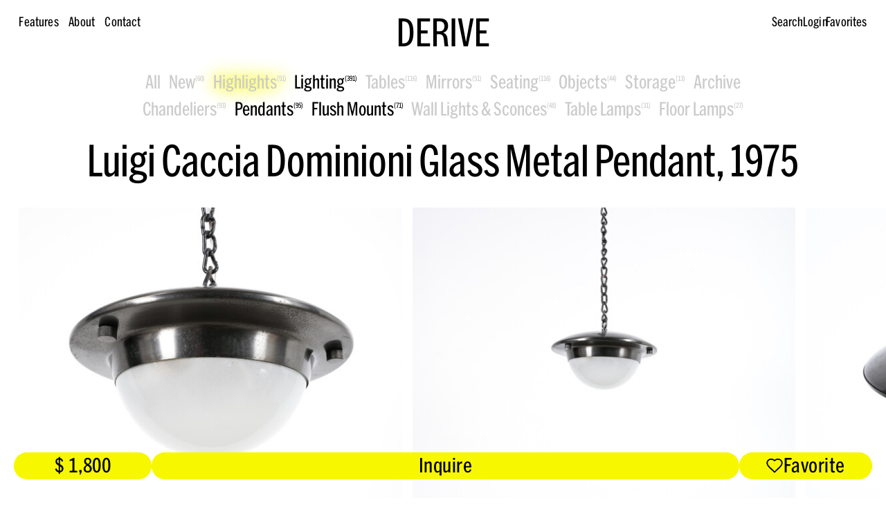

--- FILE ---
content_type: text/html; charset=UTF-8
request_url: https://derive-vienna.com/product/luigi-caccia-dominioni-glass-metal-pendant/?print-products=pdf
body_size: 15189
content:
<!doctype html>
<html class="no-js preload" lang="en">
  <head>
    <meta charset="utf-8">
    <meta name="viewport" content="width=device-width, initial-scale=1, viewport-fit=cover">

    <link rel="preload" as="style" href="https://derive-vienna.com/build/assets/main-c5_M2UD5.css" /><link rel="stylesheet" href="https://derive-vienna.com/build/assets/main-c5_M2UD5.css" />
    <link rel="modulepreload" href="https://derive-vienna.com/build/assets/main-q-Q7w1y9.js" /><script type="module" src="https://derive-vienna.com/build/assets/main-q-Q7w1y9.js"></script>

    <script>
      document.documentElement.classList.remove('no-js');
      document.documentElement.classList.add('js');

      window['shared'] = function(e,n=null){return['_data'].concat('string'==typeof e?e.split('.'):[]).reduce(function(e,t){return e===n||'object'!=typeof e||void 0===e[t]?n:e[t]},window)};
      window['_data'] = {"env":"production","request":{"livePreview":false},"user":{"authenticated":false,"editor":false},"analytics":{"disabled":false},"translations":{"ui":{"nav":{"toggle":"Menu","toggle_open":"Close","aria":{"toggle":"Open menu","toggle_open":"Close menu"},"labels":{"main":"Main menu","language":"Language selection"}},"landmarks":{"main":"Main content","header":"Header","footer":"Footer","menu_overlay":"Menu overlay","theme_selector":"Theme selection","skip_links":"Skip links"},"skip_links":{"nav":"Skip to navigation","content":"Skip to content"},"routing":{"announce_page":"Navigated to: {title}","announce_url":"New page at {url}"},"toggle":{"inactive":"Open","active":"Close"},"list":{"show_more":"More","show_all":"All"},"close":"Close"}},"routes":{"favorites":{"validate":"https:\/\/derive-vienna.com\/api\/favorites\/validate"}}};
    </script>

    <link rel="icon" type="image/png" href="/build/manifest/favicon-96x96.png" sizes="96x96" />
    
    <link rel="shortcut icon" href="/build/manifest/favicon.ico" />
    <link rel="apple-touch-icon" sizes="180x180" href="/build/manifest/apple-touch-icon.png" />
    <meta name="apple-mobile-web-app-title" content="DERIVE" />
    <meta name="application-name" content="DERIVE" />
    <link rel="manifest" href="/build/manifest/site.webmanifest" />

    <meta name="apple-mobile-web-app-capable" content="yes">
    <meta name="mobile-web-app-capable" content="yes">
    <meta name="HandheldFriendly" content="True">
    <meta name="MobileOptimized" content="320">
    <meta http-equiv="cleartype" content="on">
    <meta http-equiv="x-ua-compatible" content="ie=edge">

    <meta name="csrf-token" content="nT1GigWz5C1eU5BUFe1VxPeC1kqfhZmPEZnVCdhf" />

    
    <title>Luigi Caccia Dominioni Glass Metal Pendant, 1975 – DERIVE</title>



    <meta name="description" content="Luigi Caccia Dominioni Glass Metal Pendant, circa 1975. Dimensions: 14.17" x 9.1" / 29.9" total drop. The light designed by the renowned architect Luigi Caccia Dominioni is a true masterpiece of Italian design. His clean lines and use of high-quality materials create a sophisticated and timeless piece that exudes elegance and refinement. The light's minimalist design showcases Dominioni's...">









    <link rel="canonical" href="https://derive-vienna.com/product/luigi-caccia-dominioni-glass-metal-pendant">

























    <script type="application/ld+json">{"@context":"https:\/\/schema.org","@type":"Organization","name":"DERIVE Vienna","url":"https:\/\/derive-vienna.com"}</script>







    <script type="application/ld+json">{"@context":"https:\/\/schema.org","@type":"BreadcrumbList","itemListElement":[{"@type":"ListItem","position":1,"name":"Home","item":"https:\/\/derive-vienna.com"},{"@type":"ListItem","position":2,"name":"Luigi Caccia Dominioni Glass Metal Pendant, 1975","item":"https:\/\/derive-vienna.com\/product\/luigi-caccia-dominioni-glass-metal-pendant"}]}</script>




<meta property="og:type" content="website">


    <meta property="og:site_name" content="DERIVE">



    <meta property="og:locale" content="en-US">



    <meta property="og:title" content="Luigi Caccia Dominioni Glass Metal Pendant, 1975">



    <meta property="og:url" content="https://derive-vienna.com/product/luigi-caccia-dominioni-glass-metal-pendant">







    <meta property="og:image" content="https://derive-vienna.com/img/asset/YXNzZXRzLzIwMjMtMDItbHVpZ2ktY2FjY2lhLWRvbWluaW9uaS1nbGFzcy1tZXRhbC1wZW5kYW50L0x1aWdpLUNhY2NpYS1Eb21pbmlvbmktcGVuZGFudC1sYW1wc18wMy5qcGc/Luigi-Caccia-Dominioni-pendant-lamps_03.jpg?w=1200&h=630&fit=crop">
    <meta property="og:image:width" content="1200" />
    <meta property="og:image:height" content="630" />





    <meta name="twitter:card" content="summary">



    <meta name="twitter:title" content="Luigi Caccia Dominioni Glass Metal Pendant, 1975">
















    
    

    
    

    
    












    <!-- Matomo -->
    <script>
      if (shared('user.editor') || shared('env') !== 'production') {
        // Ignore logged-in editors
      } else {
        var _paq = window._paq = window._paq || [];
        // _paq.push(['setDoNotTrack', true]);
        _paq.push(['disableCookies']);
        /* tracker methods like "setCustomDimension" should be called before "trackPageView" */
        _paq.push(['trackPageView']);
        _paq.push(['enableLinkTracking']);
        (function() {
          var u="//stats.derive-vienna.com/";
          _paq.push(['setTrackerUrl', u+'stats/']);
          _paq.push(['setSiteId', '1']);
          var d=document, g=d.createElement('script'), s=d.getElementsByTagName('script')[0];
          g.async=true; g.src=u+'stats/js/'; s.parentNode.insertBefore(g,s);
        })();
      }
    </script>
    <!-- End Matomo Code -->

  </head>
  <body
    class="view-product "
    data-env="production"
    data-view="product"
    data-theme=""
    
    data-page-parents='["\/category\/lighting","\/category\/lighting\/pendants","\/category\/lighting\/flush-mounts"]'
    
    x-data="navigationOverlay"
  >

    

    <span class="env-indicator" data-env="production" aria-hidden="true"></span>


    

    <span class="assistive-links" role="navigation" aria-labelledby="skip-to-content" data-swup-morph="skip-to-content">
        <a href="#nav" id="skip-to-content" data-no-swup>Skip to navigation</a>
        <a href="#content" id="skip-to-content" data-no-swup>Skip to content</a>
    </span>


    

    <div class="layout">


      

      <div id="main" class="layout__main">
        <header id="header" class="layout__header">
          <div class="header">

  

  <div class="header__logo" data-swup-morph="logo">
    <a href="/" class="logo">
      DERIVE
    </a>
  </div>

  

  <nav class="header__links" data-swup-morph="links">
    

<div>
  

  

    <a
      href="/features"
      
      
    >
      Features
    </a>

  



  

    <a
      href="/about"
      
      
    >
      About
    </a>

  



  

    <a
      href="/contact"
      
      
    >
      Contact
    </a>

  



</div>

<span class="spacer"></span>

<div>
  
    <a href="/search" >
      Search
    </a>
  
</div>

<div data-swup-morph="account-toggle-header">
  
    
    
      <a href="https://derive-vienna.com/account/login">Login</a>
    
  
</div>

    <div class="header__links__favorites">
      <div>
        
        
  <a
    href="/favorites"
    class="favorites-status"
    :class="{ 'has-favorites': count > 0, 'was-added': wasAdded }"
    x-data="favoritesStatus"
    data-drawer-toggle="favorites"
    data-swup-ignore
    :data-count="count"
  >
    <span>Favorites</span>
    <template x-if="count > 0">
      <sup>(<span x-text="count"></span>)</sup>
    </template>
  </a>


      </div>
      <div aria-hidden="true">
        
        
  <a
    href="/favorites"
    class="favorites-status"
    :class="{ 'has-favorites': count > 0, 'was-added': wasAdded }"
    x-data="favoritesStatus"
    data-drawer-toggle="favorites"
    data-swup-ignore
    :data-count="count"
  >
    <span>Favorites</span>
    <template x-if="count > 0">
      <sup>(<span x-text="count"></span>)</sup>
    </template>
  </a>


      </div>
    </div>
  </nav>

  

  <nav class="header__nav" aria-label="Main menu" data-mark-active-pages>
    <div id="nav" class="navigation-bar" data-nav-telescope-target>
      

    <div class="navigation" x-data="navigation" @mouseleave.self="activeSubnav = null">
        <ul id="nav-list--root" :class="{ 'is-focused': isNavFocused, 'is-hovered': isNavHovered, 'has-expanded-subnav': !!expandedSubnav }" x-detect-multi-row data-has-active="" data-has-active-ancestor="">
            
                




    


<li id="nav-item-all" :class="{ 'is-expanded-subnav-parent': expandedSubnav === id }" data-nav-style="" data-count="" x-data="{ id: 'all' }" x-ref="section" x-init="$el.matches('[data-has-active]') ? (fallbackSubnav = id) : null">
    <a href="/all" @focus="(activeSubnav = id), (isNavFocused = true)" @blur="(activeSubnav = null), (isNavFocused = false)" @mouseenter="(activeSubnav = id), (isNavHovered = true)" @mouseleave="(isNavHovered = false)" @keydown.down.prevent="document.querySelector('#nav-sub--' + id) ? $focus.within(document.querySelector('#nav-sub--' + id)).noscroll().first() : null">
        <span>All</span>
        
    </a>

    

</li>

            
                




    


<li id="nav-item-category-new" :class="{ 'is-expanded-subnav-parent': expandedSubnav === id }" data-nav-style="accent" data-count="56" x-data="{ id: 'category-new' }" x-ref="section" x-init="$el.matches('[data-has-active]') ? (fallbackSubnav = id) : null">
    <a href="/category/new" @focus="(activeSubnav = id), (isNavFocused = true)" @blur="(activeSubnav = null), (isNavFocused = false)" @mouseenter="(activeSubnav = id), (isNavHovered = true)" @mouseleave="(isNavHovered = false)" @keydown.down.prevent="document.querySelector('#nav-sub--' + id) ? $focus.within(document.querySelector('#nav-sub--' + id)).noscroll().first() : null">
        <span>New</span>
        
            <sup>(60)</sup>
            <sup hidden>(60)</sup>
        
    </a>

    

</li>

            
                




    


<li id="nav-item-category-sale" :class="{ 'is-expanded-subnav-parent': expandedSubnav === id }" data-nav-style="accent" data-count="0" x-data="{ id: 'category-sale' }" x-ref="section" x-init="$el.matches('[data-has-active]') ? (fallbackSubnav = id) : null">
    <a href="/category/sale" @focus="(activeSubnav = id), (isNavFocused = true)" @blur="(activeSubnav = null), (isNavFocused = false)" @mouseenter="(activeSubnav = id), (isNavHovered = true)" @mouseleave="(isNavHovered = false)" @keydown.down.prevent="document.querySelector('#nav-sub--' + id) ? $focus.within(document.querySelector('#nav-sub--' + id)).noscroll().first() : null">
        <span>Sale</span>
        
            <sup>(0)</sup>
            <sup hidden>(0)</sup>
        
    </a>

    

</li>

            
                




    


<li id="nav-item-category-highlights" :class="{ 'is-expanded-subnav-parent': expandedSubnav === id }" data-nav-style="glow" data-count="49" x-data="{ id: 'category-highlights' }" x-ref="section" x-init="$el.matches('[data-has-active]') ? (fallbackSubnav = id) : null">
    <a href="/category/highlights" @focus="(activeSubnav = id), (isNavFocused = true)" @blur="(activeSubnav = null), (isNavFocused = false)" @mouseenter="(activeSubnav = id), (isNavHovered = true)" @mouseleave="(isNavHovered = false)" @keydown.down.prevent="document.querySelector('#nav-sub--' + id) ? $focus.within(document.querySelector('#nav-sub--' + id)).noscroll().first() : null">
        <span>Highlights</span>
        
            <sup>(51)</sup>
            <sup hidden>(51)</sup>
        
    </a>

    

</li>

            
                




    


<li id="nav-item-category-lighting" :class="{ 'is-expanded-subnav-parent': expandedSubnav === id }" data-nav-style="normal" data-count="391" x-data="{ id: 'category-lighting' }" x-ref="section" x-init="$el.matches('[data-has-active]') ? (fallbackSubnav = id) : null" data-has-active="" data-has-active-ancestor="">
    <a href="/category/lighting" @focus="(activeSubnav = id), (isNavFocused = true)" @blur="(activeSubnav = null), (isNavFocused = false)" @mouseenter="(activeSubnav = id), (isNavHovered = true)" @mouseleave="(isNavHovered = false)" @keydown.down.prevent="document.querySelector('#nav-sub--' + id) ? $focus.within(document.querySelector('#nav-sub--' + id)).noscroll().first() : null" data-is-active="" data-is-active-ancestor="">
        <span>Lighting</span>
        
            <sup>(391)</sup>
            <sup hidden>(391)</sup>
        
    </a>

    

        
        <ul data-has-active="" data-has-active-ancestor="">
            
                




    


<li id="nav-item-category-lighting-chandeliers" :class="{ 'is-expanded-subnav-parent': expandedSubnav === id }" data-nav-style="normal" data-count="95" x-data="{ id: 'category-lighting-chandeliers' }" x-ref="section">
    <a href="/category/lighting/chandeliers" @focus="(isSubNavFocused = true)" @blur="(isSubNavFocused = false)" @mouseenter="(isSubNavHovered = true), (isSubNavFocused = true)" @mouseleave="(isSubNavHovered = false), (isSubNavFocused = false)">
        <span>Chandeliers</span>
        
            <sup>(93)</sup>
            <sup hidden>(93)</sup>
        
    </a>

    

</li>

            
                




    


<li id="nav-item-category-lighting-pendants" :class="{ 'is-expanded-subnav-parent': expandedSubnav === id }" data-nav-style="normal" data-count="96" x-data="{ id: 'category-lighting-pendants' }" x-ref="section" data-has-active="" data-has-active-ancestor="">
    <a href="/category/lighting/pendants" @focus="(isSubNavFocused = true)" @blur="(isSubNavFocused = false)" @mouseenter="(isSubNavHovered = true), (isSubNavFocused = true)" @mouseleave="(isSubNavHovered = false), (isSubNavFocused = false)" data-is-active="" data-is-active-ancestor="">
        <span>Pendants</span>
        
            <sup>(95)</sup>
            <sup hidden>(95)</sup>
        
    </a>

    

</li>

            
                




    


<li id="nav-item-category-lighting-flush-mounts" :class="{ 'is-expanded-subnav-parent': expandedSubnav === id }" data-nav-style="normal" data-count="71" x-data="{ id: 'category-lighting-flush-mounts' }" x-ref="section" data-has-active="" data-has-active-ancestor="">
    <a href="/category/lighting/flush-mounts" @focus="(isSubNavFocused = true)" @blur="(isSubNavFocused = false)" @mouseenter="(isSubNavHovered = true), (isSubNavFocused = true)" @mouseleave="(isSubNavHovered = false), (isSubNavFocused = false)" data-is-active="" data-is-active-ancestor="">
        <span>Flush Mounts</span>
        
            <sup>(71)</sup>
            <sup hidden>(71)</sup>
        
    </a>

    

</li>

            
                




    


<li id="nav-item-category-lighting-wall-lights-and-sconces" :class="{ 'is-expanded-subnav-parent': expandedSubnav === id }" data-nav-style="normal" data-count="51" x-data="{ id: 'category-lighting-wall-lights-and-sconces' }" x-ref="section">
    <a href="/category/lighting/wall-lights-and-sconces" @focus="(isSubNavFocused = true)" @blur="(isSubNavFocused = false)" @mouseenter="(isSubNavHovered = true), (isSubNavFocused = true)" @mouseleave="(isSubNavHovered = false), (isSubNavFocused = false)">
        <span>Wall Lights &amp; Sconces</span>
        
            <sup>(48)</sup>
            <sup hidden>(48)</sup>
        
    </a>

    

</li>

            
                




    


<li id="nav-item-category-lighting-table-lamps" :class="{ 'is-expanded-subnav-parent': expandedSubnav === id }" data-nav-style="normal" data-count="31" x-data="{ id: 'category-lighting-table-lamps' }" x-ref="section">
    <a href="/category/lighting/table-lamps" @focus="(isSubNavFocused = true)" @blur="(isSubNavFocused = false)" @mouseenter="(isSubNavHovered = true), (isSubNavFocused = true)" @mouseleave="(isSubNavHovered = false), (isSubNavFocused = false)">
        <span>Table Lamps</span>
        
            <sup>(31)</sup>
            <sup hidden>(31)</sup>
        
    </a>

    

</li>

            
                




    


<li id="nav-item-category-lighting-floor-lamps" :class="{ 'is-expanded-subnav-parent': expandedSubnav === id }" data-nav-style="normal" data-count="26" x-data="{ id: 'category-lighting-floor-lamps' }" x-ref="section">
    <a href="/category/lighting/floor-lamps" @focus="(isSubNavFocused = true)" @blur="(isSubNavFocused = false)" @mouseenter="(isSubNavHovered = true), (isSubNavFocused = true)" @mouseleave="(isSubNavHovered = false), (isSubNavFocused = false)">
        <span>Floor Lamps</span>
        
            <sup>(27)</sup>
            <sup hidden>(27)</sup>
        
    </a>

    

</li>

            
        </ul>

        
        <template x-teleport="#nav .navigation">
            <ul id="nav-sub--category-lighting-floor-lamps" :class="{ 'is-focused': isSubNavFocused, 'is-hovered': isSubNavHovered, 'is-expanded': isSubnavExpanded }" x-ref="sub" x-data="{
                    isSubNavFocused: false,
                    isSubNavHovered: false,
                    isSubnavExpanded: false
                }" @keydown.up.prevent="$focus.within($refs.section).noscroll().first()" @expand-subnav.window="isSubnavExpanded = ($event.detail === id)" data-has-active="" data-has-active-ancestor="">
                
                    




    


<li id="nav-item-category-lighting-chandeliers" :class="{ 'is-expanded-subnav-parent': expandedSubnav === id }" data-nav-style="normal" data-count="95" x-data="{ id: 'category-lighting-chandeliers' }" x-ref="section">
    <a href="/category/lighting/chandeliers" @focus="(isSubNavFocused = true)" @blur="(isSubNavFocused = false)" @mouseenter="(isSubNavHovered = true), (isSubNavFocused = true)" @mouseleave="(isSubNavHovered = false), (isSubNavFocused = false)">
        <span>Chandeliers</span>
        
            <sup>(93)</sup>
            <sup hidden>(93)</sup>
        
    </a>

    

</li>

                
                    




    


<li id="nav-item-category-lighting-pendants" :class="{ 'is-expanded-subnav-parent': expandedSubnav === id }" data-nav-style="normal" data-count="96" x-data="{ id: 'category-lighting-pendants' }" x-ref="section" data-has-active="" data-has-active-ancestor="">
    <a href="/category/lighting/pendants" @focus="(isSubNavFocused = true)" @blur="(isSubNavFocused = false)" @mouseenter="(isSubNavHovered = true), (isSubNavFocused = true)" @mouseleave="(isSubNavHovered = false), (isSubNavFocused = false)" data-is-active="" data-is-active-ancestor="">
        <span>Pendants</span>
        
            <sup>(95)</sup>
            <sup hidden>(95)</sup>
        
    </a>

    

</li>

                
                    




    


<li id="nav-item-category-lighting-flush-mounts" :class="{ 'is-expanded-subnav-parent': expandedSubnav === id }" data-nav-style="normal" data-count="71" x-data="{ id: 'category-lighting-flush-mounts' }" x-ref="section" data-has-active="" data-has-active-ancestor="">
    <a href="/category/lighting/flush-mounts" @focus="(isSubNavFocused = true)" @blur="(isSubNavFocused = false)" @mouseenter="(isSubNavHovered = true), (isSubNavFocused = true)" @mouseleave="(isSubNavHovered = false), (isSubNavFocused = false)" data-is-active="" data-is-active-ancestor="">
        <span>Flush Mounts</span>
        
            <sup>(71)</sup>
            <sup hidden>(71)</sup>
        
    </a>

    

</li>

                
                    




    


<li id="nav-item-category-lighting-wall-lights-and-sconces" :class="{ 'is-expanded-subnav-parent': expandedSubnav === id }" data-nav-style="normal" data-count="51" x-data="{ id: 'category-lighting-wall-lights-and-sconces' }" x-ref="section">
    <a href="/category/lighting/wall-lights-and-sconces" @focus="(isSubNavFocused = true)" @blur="(isSubNavFocused = false)" @mouseenter="(isSubNavHovered = true), (isSubNavFocused = true)" @mouseleave="(isSubNavHovered = false), (isSubNavFocused = false)">
        <span>Wall Lights &amp; Sconces</span>
        
            <sup>(48)</sup>
            <sup hidden>(48)</sup>
        
    </a>

    

</li>

                
                    




    


<li id="nav-item-category-lighting-table-lamps" :class="{ 'is-expanded-subnav-parent': expandedSubnav === id }" data-nav-style="normal" data-count="31" x-data="{ id: 'category-lighting-table-lamps' }" x-ref="section">
    <a href="/category/lighting/table-lamps" @focus="(isSubNavFocused = true)" @blur="(isSubNavFocused = false)" @mouseenter="(isSubNavHovered = true), (isSubNavFocused = true)" @mouseleave="(isSubNavHovered = false), (isSubNavFocused = false)">
        <span>Table Lamps</span>
        
            <sup>(31)</sup>
            <sup hidden>(31)</sup>
        
    </a>

    

</li>

                
                    




    


<li id="nav-item-category-lighting-floor-lamps" :class="{ 'is-expanded-subnav-parent': expandedSubnav === id }" data-nav-style="normal" data-count="26" x-data="{ id: 'category-lighting-floor-lamps' }" x-ref="section">
    <a href="/category/lighting/floor-lamps" @focus="(isSubNavFocused = true)" @blur="(isSubNavFocused = false)" @mouseenter="(isSubNavHovered = true), (isSubNavFocused = true)" @mouseleave="(isSubNavHovered = false), (isSubNavFocused = false)">
        <span>Floor Lamps</span>
        
            <sup>(27)</sup>
            <sup hidden>(27)</sup>
        
    </a>

    

</li>

                
            </ul>
        </template>

    

</li>

            
                




    


<li id="nav-item-category-tables" :class="{ 'is-expanded-subnav-parent': expandedSubnav === id }" data-nav-style="normal" data-count="118" x-data="{ id: 'category-tables' }" x-ref="section" x-init="$el.matches('[data-has-active]') ? (fallbackSubnav = id) : null">
    <a href="/category/tables" @focus="(activeSubnav = id), (isNavFocused = true)" @blur="(activeSubnav = null), (isNavFocused = false)" @mouseenter="(activeSubnav = id), (isNavHovered = true)" @mouseleave="(isNavHovered = false)" @keydown.down.prevent="document.querySelector('#nav-sub--' + id) ? $focus.within(document.querySelector('#nav-sub--' + id)).noscroll().first() : null">
        <span>Tables</span>
        
            <sup>(116)</sup>
            <sup hidden>(116)</sup>
        
    </a>

    

        
        <ul>
            
                




    


<li id="nav-item-category-tables-coffee-tables" :class="{ 'is-expanded-subnav-parent': expandedSubnav === id }" data-nav-style="normal" data-count="65" x-data="{ id: 'category-tables-coffee-tables' }" x-ref="section">
    <a href="/category/tables/coffee-tables" @focus="(isSubNavFocused = true)" @blur="(isSubNavFocused = false)" @mouseenter="(isSubNavHovered = true), (isSubNavFocused = true)" @mouseleave="(isSubNavHovered = false), (isSubNavFocused = false)">
        <span>Coffee Tables</span>
        
            <sup>(62)</sup>
            <sup hidden>(62)</sup>
        
    </a>

    

</li>

            
                




    


<li id="nav-item-category-tables-side-and-end-tables" :class="{ 'is-expanded-subnav-parent': expandedSubnav === id }" data-nav-style="normal" data-count="40" x-data="{ id: 'category-tables-side-and-end-tables' }" x-ref="section">
    <a href="/category/tables/side-and-end-tables" @focus="(isSubNavFocused = true)" @blur="(isSubNavFocused = false)" @mouseenter="(isSubNavHovered = true), (isSubNavFocused = true)" @mouseleave="(isSubNavHovered = false), (isSubNavFocused = false)">
        <span>Side &amp; End Tables</span>
        
            <sup>(39)</sup>
            <sup hidden>(39)</sup>
        
    </a>

    

</li>

            
                




    


<li id="nav-item-category-tables-dining-tables" :class="{ 'is-expanded-subnav-parent': expandedSubnav === id }" data-nav-style="normal" data-count="5" x-data="{ id: 'category-tables-dining-tables' }" x-ref="section">
    <a href="/category/tables/dining-tables" @focus="(isSubNavFocused = true)" @blur="(isSubNavFocused = false)" @mouseenter="(isSubNavHovered = true), (isSubNavFocused = true)" @mouseleave="(isSubNavHovered = false), (isSubNavFocused = false)">
        <span>Dining Tables</span>
        
            <sup>(5)</sup>
            <sup hidden>(5)</sup>
        
    </a>

    

</li>

            
                




    


<li id="nav-item-category-tables-console-tables" :class="{ 'is-expanded-subnav-parent': expandedSubnav === id }" data-nav-style="normal" data-count="7" x-data="{ id: 'category-tables-console-tables' }" x-ref="section">
    <a href="/category/tables/console-tables" @focus="(isSubNavFocused = true)" @blur="(isSubNavFocused = false)" @mouseenter="(isSubNavHovered = true), (isSubNavFocused = true)" @mouseleave="(isSubNavHovered = false), (isSubNavFocused = false)">
        <span>Console Tables</span>
        
            <sup>(7)</sup>
            <sup hidden>(7)</sup>
        
    </a>

    

</li>

            
                




    


<li id="nav-item-category-tables-bar-carts" :class="{ 'is-expanded-subnav-parent': expandedSubnav === id }" data-nav-style="normal" data-count="4" x-data="{ id: 'category-tables-bar-carts' }" x-ref="section">
    <a href="/category/tables/bar-carts" @focus="(isSubNavFocused = true)" @blur="(isSubNavFocused = false)" @mouseenter="(isSubNavHovered = true), (isSubNavFocused = true)" @mouseleave="(isSubNavHovered = false), (isSubNavFocused = false)">
        <span>Bar Carts</span>
        
            <sup>(4)</sup>
            <sup hidden>(4)</sup>
        
    </a>

    

</li>

            
        </ul>

        
        <template x-teleport="#nav .navigation">
            <ul id="nav-sub--category-tables-bar-carts" :class="{ 'is-focused': isSubNavFocused, 'is-hovered': isSubNavHovered, 'is-expanded': isSubnavExpanded }" x-ref="sub" x-data="{
                    isSubNavFocused: false,
                    isSubNavHovered: false,
                    isSubnavExpanded: false
                }" @keydown.up.prevent="$focus.within($refs.section).noscroll().first()" @expand-subnav.window="isSubnavExpanded = ($event.detail === id)">
                
                    




    


<li id="nav-item-category-tables-coffee-tables" :class="{ 'is-expanded-subnav-parent': expandedSubnav === id }" data-nav-style="normal" data-count="65" x-data="{ id: 'category-tables-coffee-tables' }" x-ref="section">
    <a href="/category/tables/coffee-tables" @focus="(isSubNavFocused = true)" @blur="(isSubNavFocused = false)" @mouseenter="(isSubNavHovered = true), (isSubNavFocused = true)" @mouseleave="(isSubNavHovered = false), (isSubNavFocused = false)">
        <span>Coffee Tables</span>
        
            <sup>(62)</sup>
            <sup hidden>(62)</sup>
        
    </a>

    

</li>

                
                    




    


<li id="nav-item-category-tables-side-and-end-tables" :class="{ 'is-expanded-subnav-parent': expandedSubnav === id }" data-nav-style="normal" data-count="40" x-data="{ id: 'category-tables-side-and-end-tables' }" x-ref="section">
    <a href="/category/tables/side-and-end-tables" @focus="(isSubNavFocused = true)" @blur="(isSubNavFocused = false)" @mouseenter="(isSubNavHovered = true), (isSubNavFocused = true)" @mouseleave="(isSubNavHovered = false), (isSubNavFocused = false)">
        <span>Side &amp; End Tables</span>
        
            <sup>(39)</sup>
            <sup hidden>(39)</sup>
        
    </a>

    

</li>

                
                    




    


<li id="nav-item-category-tables-dining-tables" :class="{ 'is-expanded-subnav-parent': expandedSubnav === id }" data-nav-style="normal" data-count="5" x-data="{ id: 'category-tables-dining-tables' }" x-ref="section">
    <a href="/category/tables/dining-tables" @focus="(isSubNavFocused = true)" @blur="(isSubNavFocused = false)" @mouseenter="(isSubNavHovered = true), (isSubNavFocused = true)" @mouseleave="(isSubNavHovered = false), (isSubNavFocused = false)">
        <span>Dining Tables</span>
        
            <sup>(5)</sup>
            <sup hidden>(5)</sup>
        
    </a>

    

</li>

                
                    




    


<li id="nav-item-category-tables-console-tables" :class="{ 'is-expanded-subnav-parent': expandedSubnav === id }" data-nav-style="normal" data-count="7" x-data="{ id: 'category-tables-console-tables' }" x-ref="section">
    <a href="/category/tables/console-tables" @focus="(isSubNavFocused = true)" @blur="(isSubNavFocused = false)" @mouseenter="(isSubNavHovered = true), (isSubNavFocused = true)" @mouseleave="(isSubNavHovered = false), (isSubNavFocused = false)">
        <span>Console Tables</span>
        
            <sup>(7)</sup>
            <sup hidden>(7)</sup>
        
    </a>

    

</li>

                
                    




    


<li id="nav-item-category-tables-bar-carts" :class="{ 'is-expanded-subnav-parent': expandedSubnav === id }" data-nav-style="normal" data-count="4" x-data="{ id: 'category-tables-bar-carts' }" x-ref="section">
    <a href="/category/tables/bar-carts" @focus="(isSubNavFocused = true)" @blur="(isSubNavFocused = false)" @mouseenter="(isSubNavHovered = true), (isSubNavFocused = true)" @mouseleave="(isSubNavHovered = false), (isSubNavFocused = false)">
        <span>Bar Carts</span>
        
            <sup>(4)</sup>
            <sup hidden>(4)</sup>
        
    </a>

    

</li>

                
            </ul>
        </template>

    

</li>

            
                




    


<li id="nav-item-category-mirrors" :class="{ 'is-expanded-subnav-parent': expandedSubnav === id }" data-nav-style="normal" data-count="59" x-data="{ id: 'category-mirrors' }" x-ref="section" x-init="$el.matches('[data-has-active]') ? (fallbackSubnav = id) : null">
    <a href="/category/mirrors" @focus="(activeSubnav = id), (isNavFocused = true)" @blur="(activeSubnav = null), (isNavFocused = false)" @mouseenter="(activeSubnav = id), (isNavHovered = true)" @mouseleave="(isNavHovered = false)" @keydown.down.prevent="document.querySelector('#nav-sub--' + id) ? $focus.within(document.querySelector('#nav-sub--' + id)).noscroll().first() : null">
        <span>Mirrors</span>
        
            <sup>(51)</sup>
            <sup hidden>(51)</sup>
        
    </a>

    

</li>

            
                




    


<li id="nav-item-category-seating" :class="{ 'is-expanded-subnav-parent': expandedSubnav === id }" data-nav-style="normal" data-count="115" x-data="{ id: 'category-seating' }" x-ref="section" x-init="$el.matches('[data-has-active]') ? (fallbackSubnav = id) : null">
    <a href="/category/seating" @focus="(activeSubnav = id), (isNavFocused = true)" @blur="(activeSubnav = null), (isNavFocused = false)" @mouseenter="(activeSubnav = id), (isNavHovered = true)" @mouseleave="(isNavHovered = false)" @keydown.down.prevent="document.querySelector('#nav-sub--' + id) ? $focus.within(document.querySelector('#nav-sub--' + id)).noscroll().first() : null">
        <span>Seating</span>
        
            <sup>(116)</sup>
            <sup hidden>(116)</sup>
        
    </a>

    

        
        <ul>
            
                




    


<li id="nav-item-category-seating-arm-chairs" :class="{ 'is-expanded-subnav-parent': expandedSubnav === id }" data-nav-style="normal" data-count="29" x-data="{ id: 'category-seating-arm-chairs' }" x-ref="section">
    <a href="/category/seating/arm-chairs" @focus="(isSubNavFocused = true)" @blur="(isSubNavFocused = false)" @mouseenter="(isSubNavHovered = true), (isSubNavFocused = true)" @mouseleave="(isSubNavHovered = false), (isSubNavFocused = false)">
        <span>Arm Chairs</span>
        
            <sup>(26)</sup>
            <sup hidden>(26)</sup>
        
    </a>

    

</li>

            
                




    


<li id="nav-item-category-seating-desk-chairs" :class="{ 'is-expanded-subnav-parent': expandedSubnav === id }" data-nav-style="normal" data-count="6" x-data="{ id: 'category-seating-desk-chairs' }" x-ref="section">
    <a href="/category/seating/desk-chairs" @focus="(isSubNavFocused = true)" @blur="(isSubNavFocused = false)" @mouseenter="(isSubNavHovered = true), (isSubNavFocused = true)" @mouseleave="(isSubNavHovered = false), (isSubNavFocused = false)">
        <span>Desk Chairs</span>
        
            <sup>(5)</sup>
            <sup hidden>(5)</sup>
        
    </a>

    

</li>

            
                




    


<li id="nav-item-category-seating-benches" :class="{ 'is-expanded-subnav-parent': expandedSubnav === id }" data-nav-style="normal" data-count="3" x-data="{ id: 'category-seating-benches' }" x-ref="section">
    <a href="/category/seating/benches" @focus="(isSubNavFocused = true)" @blur="(isSubNavFocused = false)" @mouseenter="(isSubNavHovered = true), (isSubNavFocused = true)" @mouseleave="(isSubNavHovered = false), (isSubNavFocused = false)">
        <span>Benches</span>
        
            <sup>(2)</sup>
            <sup hidden>(2)</sup>
        
    </a>

    

</li>

            
                




    


<li id="nav-item-category-seating-dining-chairs" :class="{ 'is-expanded-subnav-parent': expandedSubnav === id }" data-nav-style="normal" data-count="19" x-data="{ id: 'category-seating-dining-chairs' }" x-ref="section">
    <a href="/category/seating/dining-chairs" @focus="(isSubNavFocused = true)" @blur="(isSubNavFocused = false)" @mouseenter="(isSubNavHovered = true), (isSubNavFocused = true)" @mouseleave="(isSubNavHovered = false), (isSubNavFocused = false)">
        <span>Dining Chairs</span>
        
            <sup>(20)</sup>
            <sup hidden>(20)</sup>
        
    </a>

    

</li>

            
                




    


<li id="nav-item-category-seating-lounge-chairs" :class="{ 'is-expanded-subnav-parent': expandedSubnav === id }" data-nav-style="normal" data-count="18" x-data="{ id: 'category-seating-lounge-chairs' }" x-ref="section">
    <a href="/category/seating/lounge-chairs" @focus="(isSubNavFocused = true)" @blur="(isSubNavFocused = false)" @mouseenter="(isSubNavHovered = true), (isSubNavFocused = true)" @mouseleave="(isSubNavHovered = false), (isSubNavFocused = false)">
        <span>Lounge Chairs</span>
        
            <sup>(16)</sup>
            <sup hidden>(16)</sup>
        
    </a>

    

</li>

            
                




    


<li id="nav-item-category-seating-sofas" :class="{ 'is-expanded-subnav-parent': expandedSubnav === id }" data-nav-style="normal" data-count="15" x-data="{ id: 'category-seating-sofas' }" x-ref="section">
    <a href="/category/seating/sofas" @focus="(isSubNavFocused = true)" @blur="(isSubNavFocused = false)" @mouseenter="(isSubNavHovered = true), (isSubNavFocused = true)" @mouseleave="(isSubNavHovered = false), (isSubNavFocused = false)">
        <span>Sofas</span>
        
            <sup>(10)</sup>
            <sup hidden>(10)</sup>
        
    </a>

    

</li>

            
                




    


<li id="nav-item-category-seating-daybeds-and-chaise-longues" :class="{ 'is-expanded-subnav-parent': expandedSubnav === id }" data-nav-style="normal" data-count="0" x-data="{ id: 'category-seating-daybeds-and-chaise-longues' }" x-ref="section">
    <a href="/category/seating/daybeds-and-chaise-longues" @focus="(isSubNavFocused = true)" @blur="(isSubNavFocused = false)" @mouseenter="(isSubNavHovered = true), (isSubNavFocused = true)" @mouseleave="(isSubNavHovered = false), (isSubNavFocused = false)">
        <span>Daybeds &amp; Chaise Longues</span>
        
            <sup>(0)</sup>
            <sup hidden>(0)</sup>
        
    </a>

    

</li>

            
                




    


<li id="nav-item-category-seating-stools" :class="{ 'is-expanded-subnav-parent': expandedSubnav === id }" data-nav-style="normal" data-count="9" x-data="{ id: 'category-seating-stools' }" x-ref="section">
    <a href="/category/seating/stools" @focus="(isSubNavFocused = true)" @blur="(isSubNavFocused = false)" @mouseenter="(isSubNavHovered = true), (isSubNavFocused = true)" @mouseleave="(isSubNavHovered = false), (isSubNavFocused = false)">
        <span>Stools</span>
        
            <sup>(7)</sup>
            <sup hidden>(7)</sup>
        
    </a>

    

</li>

            
                




    


<li id="nav-item-category-seating-side-chairs" :class="{ 'is-expanded-subnav-parent': expandedSubnav === id }" data-nav-style="normal" data-count="10" x-data="{ id: 'category-seating-side-chairs' }" x-ref="section">
    <a href="/category/seating/side-chairs" @focus="(isSubNavFocused = true)" @blur="(isSubNavFocused = false)" @mouseenter="(isSubNavHovered = true), (isSubNavFocused = true)" @mouseleave="(isSubNavHovered = false), (isSubNavFocused = false)">
        <span>Side Chairs</span>
        
            <sup>(10)</sup>
            <sup hidden>(10)</sup>
        
    </a>

    

</li>

            
        </ul>

        
        <template x-teleport="#nav .navigation">
            <ul id="nav-sub--category-seating-side-chairs" :class="{ 'is-focused': isSubNavFocused, 'is-hovered': isSubNavHovered, 'is-expanded': isSubnavExpanded }" x-ref="sub" x-data="{
                    isSubNavFocused: false,
                    isSubNavHovered: false,
                    isSubnavExpanded: false
                }" @keydown.up.prevent="$focus.within($refs.section).noscroll().first()" @expand-subnav.window="isSubnavExpanded = ($event.detail === id)">
                
                    




    


<li id="nav-item-category-seating-arm-chairs" :class="{ 'is-expanded-subnav-parent': expandedSubnav === id }" data-nav-style="normal" data-count="29" x-data="{ id: 'category-seating-arm-chairs' }" x-ref="section">
    <a href="/category/seating/arm-chairs" @focus="(isSubNavFocused = true)" @blur="(isSubNavFocused = false)" @mouseenter="(isSubNavHovered = true), (isSubNavFocused = true)" @mouseleave="(isSubNavHovered = false), (isSubNavFocused = false)">
        <span>Arm Chairs</span>
        
            <sup>(26)</sup>
            <sup hidden>(26)</sup>
        
    </a>

    

</li>

                
                    




    


<li id="nav-item-category-seating-desk-chairs" :class="{ 'is-expanded-subnav-parent': expandedSubnav === id }" data-nav-style="normal" data-count="6" x-data="{ id: 'category-seating-desk-chairs' }" x-ref="section">
    <a href="/category/seating/desk-chairs" @focus="(isSubNavFocused = true)" @blur="(isSubNavFocused = false)" @mouseenter="(isSubNavHovered = true), (isSubNavFocused = true)" @mouseleave="(isSubNavHovered = false), (isSubNavFocused = false)">
        <span>Desk Chairs</span>
        
            <sup>(5)</sup>
            <sup hidden>(5)</sup>
        
    </a>

    

</li>

                
                    




    


<li id="nav-item-category-seating-benches" :class="{ 'is-expanded-subnav-parent': expandedSubnav === id }" data-nav-style="normal" data-count="3" x-data="{ id: 'category-seating-benches' }" x-ref="section">
    <a href="/category/seating/benches" @focus="(isSubNavFocused = true)" @blur="(isSubNavFocused = false)" @mouseenter="(isSubNavHovered = true), (isSubNavFocused = true)" @mouseleave="(isSubNavHovered = false), (isSubNavFocused = false)">
        <span>Benches</span>
        
            <sup>(2)</sup>
            <sup hidden>(2)</sup>
        
    </a>

    

</li>

                
                    




    


<li id="nav-item-category-seating-dining-chairs" :class="{ 'is-expanded-subnav-parent': expandedSubnav === id }" data-nav-style="normal" data-count="19" x-data="{ id: 'category-seating-dining-chairs' }" x-ref="section">
    <a href="/category/seating/dining-chairs" @focus="(isSubNavFocused = true)" @blur="(isSubNavFocused = false)" @mouseenter="(isSubNavHovered = true), (isSubNavFocused = true)" @mouseleave="(isSubNavHovered = false), (isSubNavFocused = false)">
        <span>Dining Chairs</span>
        
            <sup>(20)</sup>
            <sup hidden>(20)</sup>
        
    </a>

    

</li>

                
                    




    


<li id="nav-item-category-seating-lounge-chairs" :class="{ 'is-expanded-subnav-parent': expandedSubnav === id }" data-nav-style="normal" data-count="18" x-data="{ id: 'category-seating-lounge-chairs' }" x-ref="section">
    <a href="/category/seating/lounge-chairs" @focus="(isSubNavFocused = true)" @blur="(isSubNavFocused = false)" @mouseenter="(isSubNavHovered = true), (isSubNavFocused = true)" @mouseleave="(isSubNavHovered = false), (isSubNavFocused = false)">
        <span>Lounge Chairs</span>
        
            <sup>(16)</sup>
            <sup hidden>(16)</sup>
        
    </a>

    

</li>

                
                    




    


<li id="nav-item-category-seating-sofas" :class="{ 'is-expanded-subnav-parent': expandedSubnav === id }" data-nav-style="normal" data-count="15" x-data="{ id: 'category-seating-sofas' }" x-ref="section">
    <a href="/category/seating/sofas" @focus="(isSubNavFocused = true)" @blur="(isSubNavFocused = false)" @mouseenter="(isSubNavHovered = true), (isSubNavFocused = true)" @mouseleave="(isSubNavHovered = false), (isSubNavFocused = false)">
        <span>Sofas</span>
        
            <sup>(10)</sup>
            <sup hidden>(10)</sup>
        
    </a>

    

</li>

                
                    




    


<li id="nav-item-category-seating-daybeds-and-chaise-longues" :class="{ 'is-expanded-subnav-parent': expandedSubnav === id }" data-nav-style="normal" data-count="0" x-data="{ id: 'category-seating-daybeds-and-chaise-longues' }" x-ref="section">
    <a href="/category/seating/daybeds-and-chaise-longues" @focus="(isSubNavFocused = true)" @blur="(isSubNavFocused = false)" @mouseenter="(isSubNavHovered = true), (isSubNavFocused = true)" @mouseleave="(isSubNavHovered = false), (isSubNavFocused = false)">
        <span>Daybeds &amp; Chaise Longues</span>
        
            <sup>(0)</sup>
            <sup hidden>(0)</sup>
        
    </a>

    

</li>

                
                    




    


<li id="nav-item-category-seating-stools" :class="{ 'is-expanded-subnav-parent': expandedSubnav === id }" data-nav-style="normal" data-count="9" x-data="{ id: 'category-seating-stools' }" x-ref="section">
    <a href="/category/seating/stools" @focus="(isSubNavFocused = true)" @blur="(isSubNavFocused = false)" @mouseenter="(isSubNavHovered = true), (isSubNavFocused = true)" @mouseleave="(isSubNavHovered = false), (isSubNavFocused = false)">
        <span>Stools</span>
        
            <sup>(7)</sup>
            <sup hidden>(7)</sup>
        
    </a>

    

</li>

                
                    




    


<li id="nav-item-category-seating-side-chairs" :class="{ 'is-expanded-subnav-parent': expandedSubnav === id }" data-nav-style="normal" data-count="10" x-data="{ id: 'category-seating-side-chairs' }" x-ref="section">
    <a href="/category/seating/side-chairs" @focus="(isSubNavFocused = true)" @blur="(isSubNavFocused = false)" @mouseenter="(isSubNavHovered = true), (isSubNavFocused = true)" @mouseleave="(isSubNavHovered = false), (isSubNavFocused = false)">
        <span>Side Chairs</span>
        
            <sup>(10)</sup>
            <sup hidden>(10)</sup>
        
    </a>

    

</li>

                
            </ul>
        </template>

    

</li>

            
                




    


<li id="nav-item-category-objects" :class="{ 'is-expanded-subnav-parent': expandedSubnav === id }" data-nav-style="normal" data-count="47" x-data="{ id: 'category-objects' }" x-ref="section" x-init="$el.matches('[data-has-active]') ? (fallbackSubnav = id) : null">
    <a href="/category/objects" @focus="(activeSubnav = id), (isNavFocused = true)" @blur="(activeSubnav = null), (isNavFocused = false)" @mouseenter="(activeSubnav = id), (isNavHovered = true)" @mouseleave="(isNavHovered = false)" @keydown.down.prevent="document.querySelector('#nav-sub--' + id) ? $focus.within(document.querySelector('#nav-sub--' + id)).noscroll().first() : null">
        <span>Objects</span>
        
            <sup>(44)</sup>
            <sup hidden>(44)</sup>
        
    </a>

    

</li>

            
                




    


<li id="nav-item-category-storage" :class="{ 'is-expanded-subnav-parent': expandedSubnav === id }" data-nav-style="normal" data-count="19" x-data="{ id: 'category-storage' }" x-ref="section" x-init="$el.matches('[data-has-active]') ? (fallbackSubnav = id) : null">
    <a href="/category/storage" @focus="(activeSubnav = id), (isNavFocused = true)" @blur="(activeSubnav = null), (isNavFocused = false)" @mouseenter="(activeSubnav = id), (isNavHovered = true)" @mouseleave="(isNavHovered = false)" @keydown.down.prevent="document.querySelector('#nav-sub--' + id) ? $focus.within(document.querySelector('#nav-sub--' + id)).noscroll().first() : null">
        <span>Storage</span>
        
            <sup>(13)</sup>
            <sup hidden>(13)</sup>
        
    </a>

    

</li>

            
                




    


<li id="nav-item-archive" :class="{ 'is-expanded-subnav-parent': expandedSubnav === id }" data-nav-style="" data-count="" x-data="{ id: 'archive' }" x-ref="section" x-init="$el.matches('[data-has-active]') ? (fallbackSubnav = id) : null">
    <a href="/archive" @focus="(activeSubnav = id), (isNavFocused = true)" @blur="(activeSubnav = null), (isNavFocused = false)" @mouseenter="(activeSubnav = id), (isNavHovered = true)" @mouseleave="(isNavHovered = false)" @keydown.down.prevent="document.querySelector('#nav-sub--' + id) ? $focus.within(document.querySelector('#nav-sub--' + id)).noscroll().first() : null">
        <span>Archive</span>
        
    </a>

    

</li>

            
        </ul>
    </div>



    </div>
  </nav>


  

  <div class="header__toggle">
    <button
    class="navigation-toggle"
    x-on:click="toggle"
    aria-controls="navigation-overlay-content"
    aria-haspopup="true"
    :aria-expanded="visible"
>
    <span
        class="navigation-toggle__label"
        aria-hidden="true"
        x-text="$store.translations.get(visible ? 'ui.nav.toggle_open' : 'ui.nav.toggle')"
    >
        Menu
    </span>
    <span
        class="navigation-toggle__label"
        aria-hidden="false"
        x-text="$store.translations.get(visible ? 'ui.nav.aria.toggle_open' : 'ui.nav.aria.toggle')"
    >
        Open menu
    </span>
</button>

  </div>

  

  <div class="header__favorites">
    
  <a
    href="/favorites"
    class="favorites-status"
    :class="{ 'has-favorites': count > 0, 'was-added': wasAdded }"
    x-data="favoritesStatus"
    data-drawer-toggle="favorites"
    data-swup-ignore
    :data-count="count"
  >
    <span>Favorites</span>
    <template x-if="count > 0">
      <sup>(<span x-text="count"></span>)</sup>
    </template>
  </a>


  </div>

</div>

        </header>
        <main id="content" class="layout__content page-transition-fade" data-swup-fragment-url="/product/luigi-caccia-dominioni-glass-metal-pendant">
          



<article class="product" data-product-availability="available" data-product-archived="false">

  <header class="product__header">
    <h1 class="product__title">Luigi Caccia Dominioni Glass Metal Pendant,&nbsp;1975</h1>
    
  </header>

  <div class="product__media" data-highres-images>
    
      


<div
  class="slideshow swiper slideshow--product"
  :class="{ 'is-setup': setup }"
  data-cloak
  :data-cloak="setup"
  :data-current-slide-type="type"
  :data-current-slide-interactive="interactive"
  x-data="slideshow({ watch: false })"
  x-load
>
  <div class="swiper-wrapper slideshow__slides">
    <div class="swiper-slide slideshow__slide" data-media-type="img">
            






  <figure class="figure media" data-orientation="landscape" style="--ratio:1.00;">
    
      <a href="/assets/2023-02-luigi-caccia-dominioni-glass-metal-pendant/Luigi-Caccia-Dominioni-pendant-lamps_03.jpg" data-lightbox-media="/assets/2023-02-luigi-caccia-dominioni-glass-metal-pendant/Luigi-Caccia-Dominioni-pendant-lamps_03.jpg" data-lightbox-ratio="1.00">
    
    
      


























  
    <div class="ratio-container" style="--ratio:1.00;">
  

  
  
    <img
      src="[data-uri]"
      alt=""
      class="lazylqip"
      style="--ratio: 1.00; object-position: 50% 50%;"
      aria-hidden="true"
      />
  

  <picture>

    
    

      

        
        

        
          
        

        <source
          data-srcset="/img/asset/YXNzZXRzLzIwMjMtMDItbHVpZ2ktY2FjY2lhLWRvbWluaW9uaS1nbGFzcy1tZXRhbC1wZW5kYW50L0x1aWdpLUNhY2NpYS1Eb21pbmlvbmktcGVuZGFudC1sYW1wc18wMy5qcGc/Luigi-Caccia-Dominioni-pendant-lamps_03.jpg?w=300&q=90 300w,/img/asset/YXNzZXRzLzIwMjMtMDItbHVpZ2ktY2FjY2lhLWRvbWluaW9uaS1nbGFzcy1tZXRhbC1wZW5kYW50L0x1aWdpLUNhY2NpYS1Eb21pbmlvbmktcGVuZGFudC1sYW1wc18wMy5qcGc/Luigi-Caccia-Dominioni-pendant-lamps_03.jpg?w=600&q=90 600w,/img/asset/YXNzZXRzLzIwMjMtMDItbHVpZ2ktY2FjY2lhLWRvbWluaW9uaS1nbGFzcy1tZXRhbC1wZW5kYW50L0x1aWdpLUNhY2NpYS1Eb21pbmlvbmktcGVuZGFudC1sYW1wc18wMy5qcGc/Luigi-Caccia-Dominioni-pendant-lamps_03.jpg?w=900&q=90 900w,/img/asset/YXNzZXRzLzIwMjMtMDItbHVpZ2ktY2FjY2lhLWRvbWluaW9uaS1nbGFzcy1tZXRhbC1wZW5kYW50L0x1aWdpLUNhY2NpYS1Eb21pbmlvbmktcGVuZGFudC1sYW1wc18wMy5qcGc/Luigi-Caccia-Dominioni-pendant-lamps_03.jpg?w=1137&q=90 1137w"
          
        >
      

      
      

      <img
        src="/img/asset/YXNzZXRzLzIwMjMtMDItbHVpZ2ktY2FjY2lhLWRvbWluaW9uaS1nbGFzcy1tZXRhbC1wZW5kYW50L0x1aWdpLUNhY2NpYS1Eb21pbmlvbmktcGVuZGFudC1sYW1wc18wMy5qcGc/Luigi-Caccia-Dominioni-pendant-lamps_03.jpg?w=1137&fm=&q="
        srcset="[data-uri]"
        width="1137"
        height="1100"
        alt="Luigi Caccia Dominioni Pendant Lamps 03"
        class="lazyload  landscape"
        style="--ratio: 1.00; object-position: 50% 50%;"
        data-aspectratio="1.00"
        sizes="auto"
      >

    

  </picture>

  
      </div>
  



    
    
      <template data-lightbox-content>
        
          


























  
    <div class="ratio-container" style="--ratio:1.00;">
  

  
  
    <img
      src="[data-uri]"
      alt=""
      class="lazylqip"
      style="--ratio: 1.00; object-position: 50% 50%;"
      aria-hidden="true"
      />
  

  <picture>

    
    

      

        
        

        
          
        

        <source
          data-srcset="/img/asset/YXNzZXRzLzIwMjMtMDItbHVpZ2ktY2FjY2lhLWRvbWluaW9uaS1nbGFzcy1tZXRhbC1wZW5kYW50L0x1aWdpLUNhY2NpYS1Eb21pbmlvbmktcGVuZGFudC1sYW1wc18wMy5qcGc/Luigi-Caccia-Dominioni-pendant-lamps_03.jpg?w=300&q=90 300w,/img/asset/YXNzZXRzLzIwMjMtMDItbHVpZ2ktY2FjY2lhLWRvbWluaW9uaS1nbGFzcy1tZXRhbC1wZW5kYW50L0x1aWdpLUNhY2NpYS1Eb21pbmlvbmktcGVuZGFudC1sYW1wc18wMy5qcGc/Luigi-Caccia-Dominioni-pendant-lamps_03.jpg?w=600&q=90 600w,/img/asset/YXNzZXRzLzIwMjMtMDItbHVpZ2ktY2FjY2lhLWRvbWluaW9uaS1nbGFzcy1tZXRhbC1wZW5kYW50L0x1aWdpLUNhY2NpYS1Eb21pbmlvbmktcGVuZGFudC1sYW1wc18wMy5qcGc/Luigi-Caccia-Dominioni-pendant-lamps_03.jpg?w=900&q=90 900w,/img/asset/YXNzZXRzLzIwMjMtMDItbHVpZ2ktY2FjY2lhLWRvbWluaW9uaS1nbGFzcy1tZXRhbC1wZW5kYW50L0x1aWdpLUNhY2NpYS1Eb21pbmlvbmktcGVuZGFudC1sYW1wc18wMy5qcGc/Luigi-Caccia-Dominioni-pendant-lamps_03.jpg?w=1137&q=90 1137w"
          
        >
      

      
      

      <img
        src="/img/asset/YXNzZXRzLzIwMjMtMDItbHVpZ2ktY2FjY2lhLWRvbWluaW9uaS1nbGFzcy1tZXRhbC1wZW5kYW50L0x1aWdpLUNhY2NpYS1Eb21pbmlvbmktcGVuZGFudC1sYW1wc18wMy5qcGc/Luigi-Caccia-Dominioni-pendant-lamps_03.jpg?w=1137&fm=&q="
        srcset="[data-uri]"
        width="1137"
        height="1100"
        alt="Luigi Caccia Dominioni Pendant Lamps 03"
        class="lazyload  landscape"
        style="--ratio: 1.00; object-position: 50% 50%;"
        data-aspectratio="1.00"
        sizes="auto"
      >

    

  </picture>

  
      </div>
  



        
      </template>
      </a>
    
    
      <figcaption x-measure="{ name: 'caption', dimension: 'height', target: 'parent' }">
        <div data-pagination>1/6</div>
        
        
      </figcaption>
    
  </figure>


          </div>
        
          
          <div class="swiper-slide slideshow__slide" data-media-type="img">
            






  <figure class="figure media" data-orientation="portrait" style="--ratio:0.80;">
    
      <a href="/assets/2023-02-luigi-caccia-dominioni-glass-metal-pendant/Luigi-Caccia-Dominioni-pendant-lamps_01.jpg" data-lightbox-media="/assets/2023-02-luigi-caccia-dominioni-glass-metal-pendant/Luigi-Caccia-Dominioni-pendant-lamps_01.jpg" data-lightbox-ratio="0.80">
    
    
      


























  
    <div class="ratio-container" style="--ratio:0.80;">
  

  
  
    <img
      src="[data-uri]"
      alt=""
      class="lazylqip"
      style="--ratio: 0.80; object-position: 50% 50%;"
      aria-hidden="true"
      />
  

  <picture>

    
    

      

        
        

        
          
        

        <source
          data-srcset="/img/asset/YXNzZXRzLzIwMjMtMDItbHVpZ2ktY2FjY2lhLWRvbWluaW9uaS1nbGFzcy1tZXRhbC1wZW5kYW50L0x1aWdpLUNhY2NpYS1Eb21pbmlvbmktcGVuZGFudC1sYW1wc18wMS5qcGc/Luigi-Caccia-Dominioni-pendant-lamps_01.jpg?w=300&q=90 300w,/img/asset/YXNzZXRzLzIwMjMtMDItbHVpZ2ktY2FjY2lhLWRvbWluaW9uaS1nbGFzcy1tZXRhbC1wZW5kYW50L0x1aWdpLUNhY2NpYS1Eb21pbmlvbmktcGVuZGFudC1sYW1wc18wMS5qcGc/Luigi-Caccia-Dominioni-pendant-lamps_01.jpg?w=600&q=90 600w,/img/asset/YXNzZXRzLzIwMjMtMDItbHVpZ2ktY2FjY2lhLWRvbWluaW9uaS1nbGFzcy1tZXRhbC1wZW5kYW50L0x1aWdpLUNhY2NpYS1Eb21pbmlvbmktcGVuZGFudC1sYW1wc18wMS5qcGc/Luigi-Caccia-Dominioni-pendant-lamps_01.jpg?w=900&q=90 900w,/img/asset/YXNzZXRzLzIwMjMtMDItbHVpZ2ktY2FjY2lhLWRvbWluaW9uaS1nbGFzcy1tZXRhbC1wZW5kYW50L0x1aWdpLUNhY2NpYS1Eb21pbmlvbmktcGVuZGFudC1sYW1wc18wMS5qcGc/Luigi-Caccia-Dominioni-pendant-lamps_01.jpg?w=933&q=90 933w"
          
        >
      

      
      

      <img
        src="/img/asset/YXNzZXRzLzIwMjMtMDItbHVpZ2ktY2FjY2lhLWRvbWluaW9uaS1nbGFzcy1tZXRhbC1wZW5kYW50L0x1aWdpLUNhY2NpYS1Eb21pbmlvbmktcGVuZGFudC1sYW1wc18wMS5qcGc/Luigi-Caccia-Dominioni-pendant-lamps_01.jpg?w=933&fm=&q="
        srcset="[data-uri]"
        width="933"
        height="1100"
        alt=""
        class="lazyload  portrait"
        style="--ratio: 0.80; object-position: 50% 50%;"
        data-aspectratio="0.80"
        sizes="auto"
      >

    

  </picture>

  
      </div>
  



    
    
      <template data-lightbox-content>
        
          


























  
    <div class="ratio-container" style="--ratio:0.80;">
  

  
  
    <img
      src="[data-uri]"
      alt=""
      class="lazylqip"
      style="--ratio: 0.80; object-position: 50% 50%;"
      aria-hidden="true"
      />
  

  <picture>

    
    

      

        
        

        
          
        

        <source
          data-srcset="/img/asset/YXNzZXRzLzIwMjMtMDItbHVpZ2ktY2FjY2lhLWRvbWluaW9uaS1nbGFzcy1tZXRhbC1wZW5kYW50L0x1aWdpLUNhY2NpYS1Eb21pbmlvbmktcGVuZGFudC1sYW1wc18wMS5qcGc/Luigi-Caccia-Dominioni-pendant-lamps_01.jpg?w=300&q=90 300w,/img/asset/YXNzZXRzLzIwMjMtMDItbHVpZ2ktY2FjY2lhLWRvbWluaW9uaS1nbGFzcy1tZXRhbC1wZW5kYW50L0x1aWdpLUNhY2NpYS1Eb21pbmlvbmktcGVuZGFudC1sYW1wc18wMS5qcGc/Luigi-Caccia-Dominioni-pendant-lamps_01.jpg?w=600&q=90 600w,/img/asset/YXNzZXRzLzIwMjMtMDItbHVpZ2ktY2FjY2lhLWRvbWluaW9uaS1nbGFzcy1tZXRhbC1wZW5kYW50L0x1aWdpLUNhY2NpYS1Eb21pbmlvbmktcGVuZGFudC1sYW1wc18wMS5qcGc/Luigi-Caccia-Dominioni-pendant-lamps_01.jpg?w=900&q=90 900w,/img/asset/YXNzZXRzLzIwMjMtMDItbHVpZ2ktY2FjY2lhLWRvbWluaW9uaS1nbGFzcy1tZXRhbC1wZW5kYW50L0x1aWdpLUNhY2NpYS1Eb21pbmlvbmktcGVuZGFudC1sYW1wc18wMS5qcGc/Luigi-Caccia-Dominioni-pendant-lamps_01.jpg?w=933&q=90 933w"
          
        >
      

      
      

      <img
        src="/img/asset/YXNzZXRzLzIwMjMtMDItbHVpZ2ktY2FjY2lhLWRvbWluaW9uaS1nbGFzcy1tZXRhbC1wZW5kYW50L0x1aWdpLUNhY2NpYS1Eb21pbmlvbmktcGVuZGFudC1sYW1wc18wMS5qcGc/Luigi-Caccia-Dominioni-pendant-lamps_01.jpg?w=933&fm=&q="
        srcset="[data-uri]"
        width="933"
        height="1100"
        alt=""
        class="lazyload  portrait"
        style="--ratio: 0.80; object-position: 50% 50%;"
        data-aspectratio="0.80"
        sizes="auto"
      >

    

  </picture>

  
      </div>
  



        
      </template>
      </a>
    
    
      <figcaption x-measure="{ name: 'caption', dimension: 'height', target: 'parent' }">
        <div data-pagination>2/6</div>
        
        
      </figcaption>
    
  </figure>


          </div>
        
          
          <div class="swiper-slide slideshow__slide" data-media-type="img">
            






  <figure class="figure media" data-orientation="portrait" style="--ratio:0.80;">
    
      <a href="/assets/2023-02-luigi-caccia-dominioni-glass-metal-pendant/Luigi-Caccia-Dominioni-pendant-lamps_02.jpg" data-lightbox-media="/assets/2023-02-luigi-caccia-dominioni-glass-metal-pendant/Luigi-Caccia-Dominioni-pendant-lamps_02.jpg" data-lightbox-ratio="0.80">
    
    
      


























  
    <div class="ratio-container" style="--ratio:0.80;">
  

  
  
    <img
      src="[data-uri]"
      alt=""
      class="lazylqip"
      style="--ratio: 0.80; object-position: 50% 50%;"
      aria-hidden="true"
      />
  

  <picture>

    
    

      

        
        

        
          
        

        <source
          data-srcset="/img/asset/YXNzZXRzLzIwMjMtMDItbHVpZ2ktY2FjY2lhLWRvbWluaW9uaS1nbGFzcy1tZXRhbC1wZW5kYW50L0x1aWdpLUNhY2NpYS1Eb21pbmlvbmktcGVuZGFudC1sYW1wc18wMi5qcGc/Luigi-Caccia-Dominioni-pendant-lamps_02.jpg?w=300&q=90 300w,/img/asset/YXNzZXRzLzIwMjMtMDItbHVpZ2ktY2FjY2lhLWRvbWluaW9uaS1nbGFzcy1tZXRhbC1wZW5kYW50L0x1aWdpLUNhY2NpYS1Eb21pbmlvbmktcGVuZGFudC1sYW1wc18wMi5qcGc/Luigi-Caccia-Dominioni-pendant-lamps_02.jpg?w=600&q=90 600w,/img/asset/YXNzZXRzLzIwMjMtMDItbHVpZ2ktY2FjY2lhLWRvbWluaW9uaS1nbGFzcy1tZXRhbC1wZW5kYW50L0x1aWdpLUNhY2NpYS1Eb21pbmlvbmktcGVuZGFudC1sYW1wc18wMi5qcGc/Luigi-Caccia-Dominioni-pendant-lamps_02.jpg?w=900&q=90 900w,/img/asset/YXNzZXRzLzIwMjMtMDItbHVpZ2ktY2FjY2lhLWRvbWluaW9uaS1nbGFzcy1tZXRhbC1wZW5kYW50L0x1aWdpLUNhY2NpYS1Eb21pbmlvbmktcGVuZGFudC1sYW1wc18wMi5qcGc/Luigi-Caccia-Dominioni-pendant-lamps_02.jpg?w=956&q=90 956w"
          
        >
      

      
      

      <img
        src="/img/asset/YXNzZXRzLzIwMjMtMDItbHVpZ2ktY2FjY2lhLWRvbWluaW9uaS1nbGFzcy1tZXRhbC1wZW5kYW50L0x1aWdpLUNhY2NpYS1Eb21pbmlvbmktcGVuZGFudC1sYW1wc18wMi5qcGc/Luigi-Caccia-Dominioni-pendant-lamps_02.jpg?w=956&fm=&q="
        srcset="[data-uri]"
        width="956"
        height="1100"
        alt=""
        class="lazyload  portrait"
        style="--ratio: 0.80; object-position: 50% 50%;"
        data-aspectratio="0.80"
        sizes="auto"
      >

    

  </picture>

  
      </div>
  



    
    
      <template data-lightbox-content>
        
          


























  
    <div class="ratio-container" style="--ratio:0.80;">
  

  
  
    <img
      src="[data-uri]"
      alt=""
      class="lazylqip"
      style="--ratio: 0.80; object-position: 50% 50%;"
      aria-hidden="true"
      />
  

  <picture>

    
    

      

        
        

        
          
        

        <source
          data-srcset="/img/asset/YXNzZXRzLzIwMjMtMDItbHVpZ2ktY2FjY2lhLWRvbWluaW9uaS1nbGFzcy1tZXRhbC1wZW5kYW50L0x1aWdpLUNhY2NpYS1Eb21pbmlvbmktcGVuZGFudC1sYW1wc18wMi5qcGc/Luigi-Caccia-Dominioni-pendant-lamps_02.jpg?w=300&q=90 300w,/img/asset/YXNzZXRzLzIwMjMtMDItbHVpZ2ktY2FjY2lhLWRvbWluaW9uaS1nbGFzcy1tZXRhbC1wZW5kYW50L0x1aWdpLUNhY2NpYS1Eb21pbmlvbmktcGVuZGFudC1sYW1wc18wMi5qcGc/Luigi-Caccia-Dominioni-pendant-lamps_02.jpg?w=600&q=90 600w,/img/asset/YXNzZXRzLzIwMjMtMDItbHVpZ2ktY2FjY2lhLWRvbWluaW9uaS1nbGFzcy1tZXRhbC1wZW5kYW50L0x1aWdpLUNhY2NpYS1Eb21pbmlvbmktcGVuZGFudC1sYW1wc18wMi5qcGc/Luigi-Caccia-Dominioni-pendant-lamps_02.jpg?w=900&q=90 900w,/img/asset/YXNzZXRzLzIwMjMtMDItbHVpZ2ktY2FjY2lhLWRvbWluaW9uaS1nbGFzcy1tZXRhbC1wZW5kYW50L0x1aWdpLUNhY2NpYS1Eb21pbmlvbmktcGVuZGFudC1sYW1wc18wMi5qcGc/Luigi-Caccia-Dominioni-pendant-lamps_02.jpg?w=956&q=90 956w"
          
        >
      

      
      

      <img
        src="/img/asset/YXNzZXRzLzIwMjMtMDItbHVpZ2ktY2FjY2lhLWRvbWluaW9uaS1nbGFzcy1tZXRhbC1wZW5kYW50L0x1aWdpLUNhY2NpYS1Eb21pbmlvbmktcGVuZGFudC1sYW1wc18wMi5qcGc/Luigi-Caccia-Dominioni-pendant-lamps_02.jpg?w=956&fm=&q="
        srcset="[data-uri]"
        width="956"
        height="1100"
        alt=""
        class="lazyload  portrait"
        style="--ratio: 0.80; object-position: 50% 50%;"
        data-aspectratio="0.80"
        sizes="auto"
      >

    

  </picture>

  
      </div>
  



        
      </template>
      </a>
    
    
      <figcaption x-measure="{ name: 'caption', dimension: 'height', target: 'parent' }">
        <div data-pagination>3/6</div>
        
        
      </figcaption>
    
  </figure>


          </div>
        
          
          <div class="swiper-slide slideshow__slide" data-media-type="img">
            






  <figure class="figure media" data-orientation="portrait" style="--ratio:1.00;">
    
      <a href="/assets/2023-02-luigi-caccia-dominioni-glass-metal-pendant/Luigi-Caccia-Dominioni-pendant-lamps_06.jpg" data-lightbox-media="/assets/2023-02-luigi-caccia-dominioni-glass-metal-pendant/Luigi-Caccia-Dominioni-pendant-lamps_06.jpg" data-lightbox-ratio="1.00">
    
    
      


























  
    <div class="ratio-container" style="--ratio:1.00;">
  

  
  
    <img
      src="[data-uri]"
      alt=""
      class="lazylqip"
      style="--ratio: 1.00; object-position: 50% 50%;"
      aria-hidden="true"
      />
  

  <picture>

    
    

      

        
        

        
          
        

        <source
          data-srcset="/img/asset/YXNzZXRzLzIwMjMtMDItbHVpZ2ktY2FjY2lhLWRvbWluaW9uaS1nbGFzcy1tZXRhbC1wZW5kYW50L0x1aWdpLUNhY2NpYS1Eb21pbmlvbmktcGVuZGFudC1sYW1wc18wNi5qcGc/Luigi-Caccia-Dominioni-pendant-lamps_06.jpg?w=300&q=90 300w,/img/asset/YXNzZXRzLzIwMjMtMDItbHVpZ2ktY2FjY2lhLWRvbWluaW9uaS1nbGFzcy1tZXRhbC1wZW5kYW50L0x1aWdpLUNhY2NpYS1Eb21pbmlvbmktcGVuZGFudC1sYW1wc18wNi5qcGc/Luigi-Caccia-Dominioni-pendant-lamps_06.jpg?w=600&q=90 600w,/img/asset/YXNzZXRzLzIwMjMtMDItbHVpZ2ktY2FjY2lhLWRvbWluaW9uaS1nbGFzcy1tZXRhbC1wZW5kYW50L0x1aWdpLUNhY2NpYS1Eb21pbmlvbmktcGVuZGFudC1sYW1wc18wNi5qcGc/Luigi-Caccia-Dominioni-pendant-lamps_06.jpg?w=900&q=90 900w,/img/asset/YXNzZXRzLzIwMjMtMDItbHVpZ2ktY2FjY2lhLWRvbWluaW9uaS1nbGFzcy1tZXRhbC1wZW5kYW50L0x1aWdpLUNhY2NpYS1Eb21pbmlvbmktcGVuZGFudC1sYW1wc18wNi5qcGc/Luigi-Caccia-Dominioni-pendant-lamps_06.jpg?w=1065&q=90 1065w"
          
        >
      

      
      

      <img
        src="/img/asset/YXNzZXRzLzIwMjMtMDItbHVpZ2ktY2FjY2lhLWRvbWluaW9uaS1nbGFzcy1tZXRhbC1wZW5kYW50L0x1aWdpLUNhY2NpYS1Eb21pbmlvbmktcGVuZGFudC1sYW1wc18wNi5qcGc/Luigi-Caccia-Dominioni-pendant-lamps_06.jpg?w=1065&fm=&q="
        srcset="[data-uri]"
        width="1065"
        height="1100"
        alt=""
        class="lazyload  portrait"
        style="--ratio: 1.00; object-position: 50% 50%;"
        data-aspectratio="1.00"
        sizes="auto"
      >

    

  </picture>

  
      </div>
  



    
    
      <template data-lightbox-content>
        
          


























  
    <div class="ratio-container" style="--ratio:1.00;">
  

  
  
    <img
      src="[data-uri]"
      alt=""
      class="lazylqip"
      style="--ratio: 1.00; object-position: 50% 50%;"
      aria-hidden="true"
      />
  

  <picture>

    
    

      

        
        

        
          
        

        <source
          data-srcset="/img/asset/YXNzZXRzLzIwMjMtMDItbHVpZ2ktY2FjY2lhLWRvbWluaW9uaS1nbGFzcy1tZXRhbC1wZW5kYW50L0x1aWdpLUNhY2NpYS1Eb21pbmlvbmktcGVuZGFudC1sYW1wc18wNi5qcGc/Luigi-Caccia-Dominioni-pendant-lamps_06.jpg?w=300&q=90 300w,/img/asset/YXNzZXRzLzIwMjMtMDItbHVpZ2ktY2FjY2lhLWRvbWluaW9uaS1nbGFzcy1tZXRhbC1wZW5kYW50L0x1aWdpLUNhY2NpYS1Eb21pbmlvbmktcGVuZGFudC1sYW1wc18wNi5qcGc/Luigi-Caccia-Dominioni-pendant-lamps_06.jpg?w=600&q=90 600w,/img/asset/YXNzZXRzLzIwMjMtMDItbHVpZ2ktY2FjY2lhLWRvbWluaW9uaS1nbGFzcy1tZXRhbC1wZW5kYW50L0x1aWdpLUNhY2NpYS1Eb21pbmlvbmktcGVuZGFudC1sYW1wc18wNi5qcGc/Luigi-Caccia-Dominioni-pendant-lamps_06.jpg?w=900&q=90 900w,/img/asset/YXNzZXRzLzIwMjMtMDItbHVpZ2ktY2FjY2lhLWRvbWluaW9uaS1nbGFzcy1tZXRhbC1wZW5kYW50L0x1aWdpLUNhY2NpYS1Eb21pbmlvbmktcGVuZGFudC1sYW1wc18wNi5qcGc/Luigi-Caccia-Dominioni-pendant-lamps_06.jpg?w=1065&q=90 1065w"
          
        >
      

      
      

      <img
        src="/img/asset/YXNzZXRzLzIwMjMtMDItbHVpZ2ktY2FjY2lhLWRvbWluaW9uaS1nbGFzcy1tZXRhbC1wZW5kYW50L0x1aWdpLUNhY2NpYS1Eb21pbmlvbmktcGVuZGFudC1sYW1wc18wNi5qcGc/Luigi-Caccia-Dominioni-pendant-lamps_06.jpg?w=1065&fm=&q="
        srcset="[data-uri]"
        width="1065"
        height="1100"
        alt=""
        class="lazyload  portrait"
        style="--ratio: 1.00; object-position: 50% 50%;"
        data-aspectratio="1.00"
        sizes="auto"
      >

    

  </picture>

  
      </div>
  



        
      </template>
      </a>
    
    
      <figcaption x-measure="{ name: 'caption', dimension: 'height', target: 'parent' }">
        <div data-pagination>4/6</div>
        
        
      </figcaption>
    
  </figure>


          </div>
        
          
          <div class="swiper-slide slideshow__slide" data-media-type="img">
            






  <figure class="figure media" data-orientation="portrait" style="--ratio:1.00;">
    
      <a href="/assets/2023-02-luigi-caccia-dominioni-glass-metal-pendant/Luigi-Caccia-Dominioni-pendant-lamps_05.jpg" data-lightbox-media="/assets/2023-02-luigi-caccia-dominioni-glass-metal-pendant/Luigi-Caccia-Dominioni-pendant-lamps_05.jpg" data-lightbox-ratio="1.00">
    
    
      


























  
    <div class="ratio-container" style="--ratio:1.00;">
  

  
  
    <img
      src="[data-uri]"
      alt=""
      class="lazylqip"
      style="--ratio: 1.00; object-position: 50% 50%;"
      aria-hidden="true"
      />
  

  <picture>

    
    

      

        
        

        
          
        

        <source
          data-srcset="/img/asset/YXNzZXRzLzIwMjMtMDItbHVpZ2ktY2FjY2lhLWRvbWluaW9uaS1nbGFzcy1tZXRhbC1wZW5kYW50L0x1aWdpLUNhY2NpYS1Eb21pbmlvbmktcGVuZGFudC1sYW1wc18wNS5qcGc/Luigi-Caccia-Dominioni-pendant-lamps_05.jpg?w=300&q=90 300w,/img/asset/YXNzZXRzLzIwMjMtMDItbHVpZ2ktY2FjY2lhLWRvbWluaW9uaS1nbGFzcy1tZXRhbC1wZW5kYW50L0x1aWdpLUNhY2NpYS1Eb21pbmlvbmktcGVuZGFudC1sYW1wc18wNS5qcGc/Luigi-Caccia-Dominioni-pendant-lamps_05.jpg?w=600&q=90 600w,/img/asset/YXNzZXRzLzIwMjMtMDItbHVpZ2ktY2FjY2lhLWRvbWluaW9uaS1nbGFzcy1tZXRhbC1wZW5kYW50L0x1aWdpLUNhY2NpYS1Eb21pbmlvbmktcGVuZGFudC1sYW1wc18wNS5qcGc/Luigi-Caccia-Dominioni-pendant-lamps_05.jpg?w=900&q=90 900w,/img/asset/YXNzZXRzLzIwMjMtMDItbHVpZ2ktY2FjY2lhLWRvbWluaW9uaS1nbGFzcy1tZXRhbC1wZW5kYW50L0x1aWdpLUNhY2NpYS1Eb21pbmlvbmktcGVuZGFudC1sYW1wc18wNS5qcGc/Luigi-Caccia-Dominioni-pendant-lamps_05.jpg?w=1014&q=90 1014w"
          
        >
      

      
      

      <img
        src="/img/asset/YXNzZXRzLzIwMjMtMDItbHVpZ2ktY2FjY2lhLWRvbWluaW9uaS1nbGFzcy1tZXRhbC1wZW5kYW50L0x1aWdpLUNhY2NpYS1Eb21pbmlvbmktcGVuZGFudC1sYW1wc18wNS5qcGc/Luigi-Caccia-Dominioni-pendant-lamps_05.jpg?w=1014&fm=&q="
        srcset="[data-uri]"
        width="1014"
        height="1100"
        alt=""
        class="lazyload  portrait"
        style="--ratio: 1.00; object-position: 50% 50%;"
        data-aspectratio="1.00"
        sizes="auto"
      >

    

  </picture>

  
      </div>
  



    
    
      <template data-lightbox-content>
        
          


























  
    <div class="ratio-container" style="--ratio:1.00;">
  

  
  
    <img
      src="[data-uri]"
      alt=""
      class="lazylqip"
      style="--ratio: 1.00; object-position: 50% 50%;"
      aria-hidden="true"
      />
  

  <picture>

    
    

      

        
        

        
          
        

        <source
          data-srcset="/img/asset/YXNzZXRzLzIwMjMtMDItbHVpZ2ktY2FjY2lhLWRvbWluaW9uaS1nbGFzcy1tZXRhbC1wZW5kYW50L0x1aWdpLUNhY2NpYS1Eb21pbmlvbmktcGVuZGFudC1sYW1wc18wNS5qcGc/Luigi-Caccia-Dominioni-pendant-lamps_05.jpg?w=300&q=90 300w,/img/asset/YXNzZXRzLzIwMjMtMDItbHVpZ2ktY2FjY2lhLWRvbWluaW9uaS1nbGFzcy1tZXRhbC1wZW5kYW50L0x1aWdpLUNhY2NpYS1Eb21pbmlvbmktcGVuZGFudC1sYW1wc18wNS5qcGc/Luigi-Caccia-Dominioni-pendant-lamps_05.jpg?w=600&q=90 600w,/img/asset/YXNzZXRzLzIwMjMtMDItbHVpZ2ktY2FjY2lhLWRvbWluaW9uaS1nbGFzcy1tZXRhbC1wZW5kYW50L0x1aWdpLUNhY2NpYS1Eb21pbmlvbmktcGVuZGFudC1sYW1wc18wNS5qcGc/Luigi-Caccia-Dominioni-pendant-lamps_05.jpg?w=900&q=90 900w,/img/asset/YXNzZXRzLzIwMjMtMDItbHVpZ2ktY2FjY2lhLWRvbWluaW9uaS1nbGFzcy1tZXRhbC1wZW5kYW50L0x1aWdpLUNhY2NpYS1Eb21pbmlvbmktcGVuZGFudC1sYW1wc18wNS5qcGc/Luigi-Caccia-Dominioni-pendant-lamps_05.jpg?w=1014&q=90 1014w"
          
        >
      

      
      

      <img
        src="/img/asset/YXNzZXRzLzIwMjMtMDItbHVpZ2ktY2FjY2lhLWRvbWluaW9uaS1nbGFzcy1tZXRhbC1wZW5kYW50L0x1aWdpLUNhY2NpYS1Eb21pbmlvbmktcGVuZGFudC1sYW1wc18wNS5qcGc/Luigi-Caccia-Dominioni-pendant-lamps_05.jpg?w=1014&fm=&q="
        srcset="[data-uri]"
        width="1014"
        height="1100"
        alt=""
        class="lazyload  portrait"
        style="--ratio: 1.00; object-position: 50% 50%;"
        data-aspectratio="1.00"
        sizes="auto"
      >

    

  </picture>

  
      </div>
  



        
      </template>
      </a>
    
    
      <figcaption x-measure="{ name: 'caption', dimension: 'height', target: 'parent' }">
        <div data-pagination>5/6</div>
        
        
      </figcaption>
    
  </figure>


          </div>
        
          
          <div class="swiper-slide slideshow__slide" data-media-type="img">
            






  <figure class="figure media" data-orientation="portrait" style="--ratio:0.80;">
    
      <a href="/assets/2023-02-luigi-caccia-dominioni-glass-metal-pendant/Luigi-Caccia-Dominioni-pendant-lamps_04.jpg" data-lightbox-media="/assets/2023-02-luigi-caccia-dominioni-glass-metal-pendant/Luigi-Caccia-Dominioni-pendant-lamps_04.jpg" data-lightbox-ratio="0.80">
    
    
      


























  
    <div class="ratio-container" style="--ratio:0.80;">
  

  
  
    <img
      src="[data-uri]"
      alt=""
      class="lazylqip"
      style="--ratio: 0.80; object-position: 50% 50%;"
      aria-hidden="true"
      />
  

  <picture>

    
    

      

        
        

        
          
        

        <source
          data-srcset="/img/asset/YXNzZXRzLzIwMjMtMDItbHVpZ2ktY2FjY2lhLWRvbWluaW9uaS1nbGFzcy1tZXRhbC1wZW5kYW50L0x1aWdpLUNhY2NpYS1Eb21pbmlvbmktcGVuZGFudC1sYW1wc18wNC5qcGc/Luigi-Caccia-Dominioni-pendant-lamps_04.jpg?w=300&q=90 300w,/img/asset/YXNzZXRzLzIwMjMtMDItbHVpZ2ktY2FjY2lhLWRvbWluaW9uaS1nbGFzcy1tZXRhbC1wZW5kYW50L0x1aWdpLUNhY2NpYS1Eb21pbmlvbmktcGVuZGFudC1sYW1wc18wNC5qcGc/Luigi-Caccia-Dominioni-pendant-lamps_04.jpg?w=600&q=90 600w,/img/asset/YXNzZXRzLzIwMjMtMDItbHVpZ2ktY2FjY2lhLWRvbWluaW9uaS1nbGFzcy1tZXRhbC1wZW5kYW50L0x1aWdpLUNhY2NpYS1Eb21pbmlvbmktcGVuZGFudC1sYW1wc18wNC5qcGc/Luigi-Caccia-Dominioni-pendant-lamps_04.jpg?w=900&q=90 900w,/img/asset/YXNzZXRzLzIwMjMtMDItbHVpZ2ktY2FjY2lhLWRvbWluaW9uaS1nbGFzcy1tZXRhbC1wZW5kYW50L0x1aWdpLUNhY2NpYS1Eb21pbmlvbmktcGVuZGFudC1sYW1wc18wNC5qcGc/Luigi-Caccia-Dominioni-pendant-lamps_04.jpg?w=908&q=90 908w"
          
        >
      

      
      

      <img
        src="/img/asset/YXNzZXRzLzIwMjMtMDItbHVpZ2ktY2FjY2lhLWRvbWluaW9uaS1nbGFzcy1tZXRhbC1wZW5kYW50L0x1aWdpLUNhY2NpYS1Eb21pbmlvbmktcGVuZGFudC1sYW1wc18wNC5qcGc/Luigi-Caccia-Dominioni-pendant-lamps_04.jpg?w=908&fm=&q="
        srcset="[data-uri]"
        width="908"
        height="1100"
        alt=""
        class="lazyload  portrait"
        style="--ratio: 0.80; object-position: 50% 50%;"
        data-aspectratio="0.80"
        sizes="auto"
      >

    

  </picture>

  
      </div>
  



    
    
      <template data-lightbox-content>
        
          


























  
    <div class="ratio-container" style="--ratio:0.80;">
  

  
  
    <img
      src="[data-uri]"
      alt=""
      class="lazylqip"
      style="--ratio: 0.80; object-position: 50% 50%;"
      aria-hidden="true"
      />
  

  <picture>

    
    

      

        
        

        
          
        

        <source
          data-srcset="/img/asset/YXNzZXRzLzIwMjMtMDItbHVpZ2ktY2FjY2lhLWRvbWluaW9uaS1nbGFzcy1tZXRhbC1wZW5kYW50L0x1aWdpLUNhY2NpYS1Eb21pbmlvbmktcGVuZGFudC1sYW1wc18wNC5qcGc/Luigi-Caccia-Dominioni-pendant-lamps_04.jpg?w=300&q=90 300w,/img/asset/YXNzZXRzLzIwMjMtMDItbHVpZ2ktY2FjY2lhLWRvbWluaW9uaS1nbGFzcy1tZXRhbC1wZW5kYW50L0x1aWdpLUNhY2NpYS1Eb21pbmlvbmktcGVuZGFudC1sYW1wc18wNC5qcGc/Luigi-Caccia-Dominioni-pendant-lamps_04.jpg?w=600&q=90 600w,/img/asset/YXNzZXRzLzIwMjMtMDItbHVpZ2ktY2FjY2lhLWRvbWluaW9uaS1nbGFzcy1tZXRhbC1wZW5kYW50L0x1aWdpLUNhY2NpYS1Eb21pbmlvbmktcGVuZGFudC1sYW1wc18wNC5qcGc/Luigi-Caccia-Dominioni-pendant-lamps_04.jpg?w=900&q=90 900w,/img/asset/YXNzZXRzLzIwMjMtMDItbHVpZ2ktY2FjY2lhLWRvbWluaW9uaS1nbGFzcy1tZXRhbC1wZW5kYW50L0x1aWdpLUNhY2NpYS1Eb21pbmlvbmktcGVuZGFudC1sYW1wc18wNC5qcGc/Luigi-Caccia-Dominioni-pendant-lamps_04.jpg?w=908&q=90 908w"
          
        >
      

      
      

      <img
        src="/img/asset/YXNzZXRzLzIwMjMtMDItbHVpZ2ktY2FjY2lhLWRvbWluaW9uaS1nbGFzcy1tZXRhbC1wZW5kYW50L0x1aWdpLUNhY2NpYS1Eb21pbmlvbmktcGVuZGFudC1sYW1wc18wNC5qcGc/Luigi-Caccia-Dominioni-pendant-lamps_04.jpg?w=908&fm=&q="
        srcset="[data-uri]"
        width="908"
        height="1100"
        alt=""
        class="lazyload  portrait"
        style="--ratio: 0.80; object-position: 50% 50%;"
        data-aspectratio="0.80"
        sizes="auto"
      >

    

  </picture>

  
      </div>
  



        
      </template>
      </a>
    
    
      <figcaption x-measure="{ name: 'caption', dimension: 'height', target: 'parent' }">
        <div data-pagination>6/6</div>
        
        
      </figcaption>
    
  </figure>


          </div>
  </div>
  
  
    <div class="slideshow__pagination" x-ref="pagination"></div>
  
</div>

    
  </div>

  <div class="product__main">
    <div class="product__text rich-text">
      <p>Luigi Caccia Dominioni Glass Metal Pendant, circa 1975.</p><p>Dimensions: 14.17&quot; x 9.1&quot; / 29.9&quot; total drop. The light designed by the renowned architect Luigi Caccia Dominioni is a true masterpiece of Italian design. His clean lines and use of high-quality materials create a sophisticated and timeless piece that exudes elegance and refinement. The light&#039;s minimalist design showcases Dominioni&#039;s expertise in creating functional objects that are also works of art. The light itself provides a warm and inviting glow that brings a sense of comfort and serenity to any space. This light is not only a functional piece of lighting, but also a true reflection of Dominioni&#039;s visionary approach to design and architecture. It is a piece that will be appreciated and treasured for generations to come.</p><p>Dimensions: 14.17&quot; x 9.1&quot; / 29.9&quot; total drop.</p>
    </div>

    <div class="product__details">
      





<dl class="details">
  
    <div>
      <dt>Categories</dt>
      <dd>
        
          <div><a href="/category/lighting">Lighting</a></div>
        
          <div><a href="/category/lighting/pendants">Pendants</a></div>
        
          <div><a href="/category/lighting/flush-mounts">Flush Mounts</a></div>
        
      </dd>
    </div>
  

  
    <dt>Designer</dt>
    <dd>
      
        <a href="/designer/luigi-caccia-dominioni">Luigi Caccia Dominioni</a>
      
    </dd>
  

  

  
    <dt>Country</dt>
    <dd>Italy</dd>
  

  
    <dt>Period</dt>
    <dd>1970–1979</dd>
  

  

  
    <dt>Dimensions</dt>
    <dd>
      
        <p data-group>36 × 36 × 23 cm</p>
        <p>14.17 × 14.17 × 9.06 in</p>
      
      
    </dd>
  

  
    <dt>Materials</dt>
    <dd>Aluminum, Brass, Chrome, Glass</dd>
  

  

  <div>
    

    

    
      <dt>Price</dt>
      <dd>
  



  






<span class="price">
  

  
      <span>
        
          $ 1,800
        
        
      </span>
    
  </span>
</span>
</dd>
    
  </div>

</dl>

    </div>

    
      <div class="product__documents">
        <form action="https://derive-vienna.com/documents/download" method="post" target="_blank" data-swup-ignore>
          <input type="hidden" name="_token" value="nT1GigWz5C1eU5BUFe1VxPeC1kqfhZmPEZnVCdhf" autocomplete="off">
          <input type="hidden" name="ids[]" value="533061cc-9946-4174-bd1b-b74018bf159f">
          <button type="submit">Download tear sheet (PDF)</button>
        </form>
      </div>
    
  </div>

  <div class="product__actions">
    




<section
  class="product-actions"
  data-product-availability="available"
  data-product-archived="false"
>

  
    <form
      action="mailto:derive%40derive-vienna.com"
      class="product-actions__form"
      x-data="mailtoForm({ quantity: 1 })"
      x-load
      x-on:submit.prevent="submit"
      x-on:set-quantity.document="variables.quantity = $event.detail"
    >
      <input type="hidden" name="_token" value="nT1GigWz5C1eU5BUFe1VxPeC1kqfhZmPEZnVCdhf" autocomplete="off">
      <input type="hidden" name="to" value="derive@derive-vienna.com" />
      <input type="hidden" name="subject" value="Product Inquiry" />
      <input type="hidden" name="body" value="Dear DERIVE team,

I would like to inquire about the following products. Please provide me with more information regarding availability, pricing, and any additional details. Thank you for your assistance. I look forward to your prompt response.

{quantity} × 
Luigi Caccia Dominioni Glass Metal Pendant, 1975
$ 1,800

Best regards,

[Your Name]
[Your Contact Information]" />
  

  <div class="product-action product-action--price">
    
      
  



  






<span class="price">
  

  
      <span>
        
          $ 1,800
        
        
      </span>
    
  </span>
</span>

    
  </div>

  
    
    <button type="submit" class="product-action product-action--inquire">
      Inquire
    </button>
  

  

<button
  type="button"
  x-data="favoriteToggle(&quot;533061cc-9946-4174-bd1b-b74018bf159f&quot;, 1)"
  class="favorite-toggle  product-action product-action--save product-action"
  :class="{ 'is-favorited': favorited }"
  aria-label="Save to favorites"
  :aria-label="favorited ? 'Remove from favorites' : 'Save to favorites'"
  @click.prevent="toggle"
  @set-quantity.document="setQuantity($event.detail)"
>
  <svg xmlns="http://www.w3.org/2000/svg" width="16" height="16" viewBox="0 0 24 24" fill="none" stroke="currentColor" stroke-width="1.5" stroke-linecap="round" stroke-linejoin="round" class="lucide lucide-heart-icon lucide-heart"><path d="M19 14c1.49-1.46 3-3.21 3-5.5A5.5 5.5 0 0 0 16.5 3c-1.76 0-3 .5-4.5 2-1.5-1.5-2.74-2-4.5-2A5.5 5.5 0 0 0 2 8.5c0 2.3 1.5 4.05 3 5.5l7 7Z"/></svg>
  
    <span data-label aria-hidden="true">Favorite</span>
  
  <template x-if="!favorited">
    <span data-action>Save</span>
  </template>
  <template x-if="favorited">
    <span data-action>Remove</span>
  </template>
</button>


  
    </form>
  

</section>

  </div>

  

  
    <div class="product__related">
      <h2>You may also like</h2>
      
        
  <div class="
      product-grid
      product-grid--collapse
      
    "
    data-collapse="1"
    data-size="medium"
  >
    
      
















  <article
    class="product-preview preview
      
      
      infinite-scroll-item
    "
    data-product-availability="sold"
    data-product-archived="false"
    style="--ratio:1.00;"
  >
    <header class="product-preview__info">
      <h2 class="product-preview__title">
        <a href="/product/achille-castiglioni-flush-mount">Set of Two Glass Flush Mounts Lamps, Italy, 1960</a>
      </h2>
      <div class="product-preview__details">
        
        
          <p class="product-preview__price">
            
              
  



  






<span class="price">
  

  
      <del>
        
          $ 1,600
        
        
      </del>
    
  </span>
</span>

            
          </p>
        
      </div>
    </header>

    <div class="product-preview__media" style="--ratio:1.00;">
      <div class="ratio-container">
        <div>


























  

  
  
    <img
      src="[data-uri]"
      alt=""
      class="lazylqip"
      style="--ratio: 1.00; object-position: 50% 50%;"
      aria-hidden="true"
      />
  

  <picture>

    
    

      

        
        

        
          
        

        <source
          data-srcset="/img/asset/YXNzZXRzLzIwMTktMDItYWNoaWxsZS1jYXN0aWdsaW9uaS1mbHVzaC1tb3VudC9jYXN0aWdsaW9uaS1mbHVzaC1tb3VudHMtbGFtcF8wOC5qcGc/castiglioni-flush-mounts-lamp_08.jpg?fm=webp&w=300&q=90 300w,/img/asset/YXNzZXRzLzIwMTktMDItYWNoaWxsZS1jYXN0aWdsaW9uaS1mbHVzaC1tb3VudC9jYXN0aWdsaW9uaS1mbHVzaC1tb3VudHMtbGFtcF8wOC5qcGc/castiglioni-flush-mounts-lamp_08.jpg?fm=webp&w=600&q=90 600w,/img/asset/YXNzZXRzLzIwMTktMDItYWNoaWxsZS1jYXN0aWdsaW9uaS1mbHVzaC1tb3VudC9jYXN0aWdsaW9uaS1mbHVzaC1tb3VudHMtbGFtcF8wOC5qcGc/castiglioni-flush-mounts-lamp_08.jpg?fm=webp&w=900&q=90 900w,/img/asset/YXNzZXRzLzIwMTktMDItYWNoaWxsZS1jYXN0aWdsaW9uaS1mbHVzaC1tb3VudC9jYXN0aWdsaW9uaS1mbHVzaC1tb3VudHMtbGFtcF8wOC5qcGc/castiglioni-flush-mounts-lamp_08.jpg?fm=webp&w=1070&q=90 1070w"
           type="image/webp"
        >
      

        
        

        
          
        

        <source
          data-srcset="/img/asset/YXNzZXRzLzIwMTktMDItYWNoaWxsZS1jYXN0aWdsaW9uaS1mbHVzaC1tb3VudC9jYXN0aWdsaW9uaS1mbHVzaC1tb3VudHMtbGFtcF8wOC5qcGc/castiglioni-flush-mounts-lamp_08.jpg?w=300&q=85 300w,/img/asset/YXNzZXRzLzIwMTktMDItYWNoaWxsZS1jYXN0aWdsaW9uaS1mbHVzaC1tb3VudC9jYXN0aWdsaW9uaS1mbHVzaC1tb3VudHMtbGFtcF8wOC5qcGc/castiglioni-flush-mounts-lamp_08.jpg?w=600&q=85 600w,/img/asset/YXNzZXRzLzIwMTktMDItYWNoaWxsZS1jYXN0aWdsaW9uaS1mbHVzaC1tb3VudC9jYXN0aWdsaW9uaS1mbHVzaC1tb3VudHMtbGFtcF8wOC5qcGc/castiglioni-flush-mounts-lamp_08.jpg?w=900&q=85 900w,/img/asset/YXNzZXRzLzIwMTktMDItYWNoaWxsZS1jYXN0aWdsaW9uaS1mbHVzaC1tb3VudC9jYXN0aWdsaW9uaS1mbHVzaC1tb3VudHMtbGFtcF8wOC5qcGc/castiglioni-flush-mounts-lamp_08.jpg?w=1070&q=85 1070w"
          
        >
      

      
      

      <img
        src="/img/asset/YXNzZXRzLzIwMTktMDItYWNoaWxsZS1jYXN0aWdsaW9uaS1mbHVzaC1tb3VudC9jYXN0aWdsaW9uaS1mbHVzaC1tb3VudHMtbGFtcF8wOC5qcGc/castiglioni-flush-mounts-lamp_08.jpg?w=1070&fm=&q="
        srcset="[data-uri]"
        width="1070"
        height="1100"
        alt=""
        class="lazyload  portrait"
        style="--ratio: 1.00; object-position: 50% 50%;"
        data-aspectratio="1.00"
        sizes="auto"
      >

    

  </picture>

  


</div>
        
          <div>


























  

  
  
    <img
      src="[data-uri]"
      alt=""
      class="lazylqip"
      style="--ratio: 1.00; object-position: 50% 50%;"
      aria-hidden="true"
      />
  

  <picture>

    
    

      

        
        

        
          
        

        <source
          data-srcset="/img/asset/YXNzZXRzLzIwMTktMDItYWNoaWxsZS1jYXN0aWdsaW9uaS1mbHVzaC1tb3VudC9jYXN0aWdsaW9uaS1mbHVzaC1tb3VudHMtbGFtcF8wNS5qcGc/castiglioni-flush-mounts-lamp_05.jpg?fm=webp&w=300&q=90 300w,/img/asset/YXNzZXRzLzIwMTktMDItYWNoaWxsZS1jYXN0aWdsaW9uaS1mbHVzaC1tb3VudC9jYXN0aWdsaW9uaS1mbHVzaC1tb3VudHMtbGFtcF8wNS5qcGc/castiglioni-flush-mounts-lamp_05.jpg?fm=webp&w=600&q=90 600w,/img/asset/YXNzZXRzLzIwMTktMDItYWNoaWxsZS1jYXN0aWdsaW9uaS1mbHVzaC1tb3VudC9jYXN0aWdsaW9uaS1mbHVzaC1tb3VudHMtbGFtcF8wNS5qcGc/castiglioni-flush-mounts-lamp_05.jpg?fm=webp&w=900&q=90 900w,/img/asset/YXNzZXRzLzIwMTktMDItYWNoaWxsZS1jYXN0aWdsaW9uaS1mbHVzaC1tb3VudC9jYXN0aWdsaW9uaS1mbHVzaC1tb3VudHMtbGFtcF8wNS5qcGc/castiglioni-flush-mounts-lamp_05.jpg?fm=webp&w=1100&q=90 1100w"
           type="image/webp"
        >
      

        
        

        
          
        

        <source
          data-srcset="/img/asset/YXNzZXRzLzIwMTktMDItYWNoaWxsZS1jYXN0aWdsaW9uaS1mbHVzaC1tb3VudC9jYXN0aWdsaW9uaS1mbHVzaC1tb3VudHMtbGFtcF8wNS5qcGc/castiglioni-flush-mounts-lamp_05.jpg?w=300&q=85 300w,/img/asset/YXNzZXRzLzIwMTktMDItYWNoaWxsZS1jYXN0aWdsaW9uaS1mbHVzaC1tb3VudC9jYXN0aWdsaW9uaS1mbHVzaC1tb3VudHMtbGFtcF8wNS5qcGc/castiglioni-flush-mounts-lamp_05.jpg?w=600&q=85 600w,/img/asset/YXNzZXRzLzIwMTktMDItYWNoaWxsZS1jYXN0aWdsaW9uaS1mbHVzaC1tb3VudC9jYXN0aWdsaW9uaS1mbHVzaC1tb3VudHMtbGFtcF8wNS5qcGc/castiglioni-flush-mounts-lamp_05.jpg?w=900&q=85 900w,/img/asset/YXNzZXRzLzIwMTktMDItYWNoaWxsZS1jYXN0aWdsaW9uaS1mbHVzaC1tb3VudC9jYXN0aWdsaW9uaS1mbHVzaC1tb3VudHMtbGFtcF8wNS5qcGc/castiglioni-flush-mounts-lamp_05.jpg?w=1100&q=85 1100w"
          
        >
      

      
      

      <img
        src="/img/asset/YXNzZXRzLzIwMTktMDItYWNoaWxsZS1jYXN0aWdsaW9uaS1mbHVzaC1tb3VudC9jYXN0aWdsaW9uaS1mbHVzaC1tb3VudHMtbGFtcF8wNS5qcGc/castiglioni-flush-mounts-lamp_05.jpg?w=1100&fm=&q="
        srcset="[data-uri]"
        width="1100"
        height="1100"
        alt=""
        class="lazyload  square"
        style="--ratio: 1.00; object-position: 50% 50%;"
        data-aspectratio="1.00"
        sizes="auto"
      >

    

  </picture>

  


</div>
        
      </div>
    </div>

    <div class="product-preview__meta">
      
        

<ul class="pills pills--single-row ">
  
    <li><span class="pill" data-type="availability:sold">Sold</span></li>
  
  <li><span class="pill" data-type="placeholder" aria-hidden="true"></span></li>
</ul>

      
      
        

<button
  type="button"
  x-data="favoriteToggle(&quot;17a3e0da-31e7-4431-883a-b9c996271029&quot;, 2)"
  class="favorite-toggle favorite-toggle--icon "
  :class="{ 'is-favorited': favorited }"
  aria-label="Save to favorites"
  :aria-label="favorited ? 'Remove from favorites' : 'Save to favorites'"
  @click.prevent="toggle"
  @set-quantity.document="setQuantity($event.detail)"
>
  <svg xmlns="http://www.w3.org/2000/svg" width="16" height="16" viewBox="0 0 24 24" fill="none" stroke="currentColor" stroke-width="1.5" stroke-linecap="round" stroke-linejoin="round" class="lucide lucide-heart-icon lucide-heart"><path d="M19 14c1.49-1.46 3-3.21 3-5.5A5.5 5.5 0 0 0 16.5 3c-1.76 0-3 .5-4.5 2-1.5-1.5-2.74-2-4.5-2A5.5 5.5 0 0 0 2 8.5c0 2.3 1.5 4.05 3 5.5l7 7Z"/></svg>
  
  <template x-if="!favorited">
    <span data-action>Save</span>
  </template>
  <template x-if="favorited">
    <span data-action>Remove</span>
  </template>
</button>

      
    </div>

    <a href="/product/achille-castiglioni-flush-mount" tabindex="-1" aria-hidden="true">Set of Two Glass Flush Mounts Lamps, Italy, 1960</a>

  </article>








    
      
















  <article
    class="product-preview preview
      
      
      infinite-scroll-item
    "
    data-product-availability="available"
    data-product-archived="false"
    style="--ratio:1.00;"
  >
    <header class="product-preview__info">
      <h2 class="product-preview__title">
        <a href="/product/luigi-caccia-dominioni">Luigi Caccia Dominioni Attr. Black Wood Console Tray Table, Italy, circa 1970</a>
      </h2>
      <div class="product-preview__details">
        
        
          <p class="product-preview__price">
            
              
  



  






<span class="price">
  

  
      <span>
        
          $ 6,800
        
        
      </span>
    
  </span>
</span>

            
          </p>
        
      </div>
    </header>

    <div class="product-preview__media" style="--ratio:1.00;">
      <div class="ratio-container">
        <div>


























  

  
  
    <img
      src="[data-uri]"
      alt=""
      class="lazylqip"
      style="--ratio: 1.00; object-position: 50% 50%;"
      aria-hidden="true"
      />
  

  <picture>

    
    

      

        
        

        
          
        

        <source
          data-srcset="/img/asset/YXNzZXRzLzIwMTktMTItbHVpZ2ktY2FjY2lhLWRvbWluaW9uaS9MdWlnaS1DYWNjaWEtRG9taW5pb25pLWNvbnNvbGUtdGFibGVfMDguanBn/Luigi-Caccia-Dominioni-console-table_08.jpg?fm=webp&w=300&q=90 300w,/img/asset/YXNzZXRzLzIwMTktMTItbHVpZ2ktY2FjY2lhLWRvbWluaW9uaS9MdWlnaS1DYWNjaWEtRG9taW5pb25pLWNvbnNvbGUtdGFibGVfMDguanBn/Luigi-Caccia-Dominioni-console-table_08.jpg?fm=webp&w=600&q=90 600w,/img/asset/YXNzZXRzLzIwMTktMTItbHVpZ2ktY2FjY2lhLWRvbWluaW9uaS9MdWlnaS1DYWNjaWEtRG9taW5pb25pLWNvbnNvbGUtdGFibGVfMDguanBn/Luigi-Caccia-Dominioni-console-table_08.jpg?fm=webp&w=900&q=90 900w,/img/asset/YXNzZXRzLzIwMTktMTItbHVpZ2ktY2FjY2lhLWRvbWluaW9uaS9MdWlnaS1DYWNjaWEtRG9taW5pb25pLWNvbnNvbGUtdGFibGVfMDguanBn/Luigi-Caccia-Dominioni-console-table_08.jpg?fm=webp&w=1100&q=90 1100w"
           type="image/webp"
        >
      

        
        

        
          
        

        <source
          data-srcset="/img/asset/YXNzZXRzLzIwMTktMTItbHVpZ2ktY2FjY2lhLWRvbWluaW9uaS9MdWlnaS1DYWNjaWEtRG9taW5pb25pLWNvbnNvbGUtdGFibGVfMDguanBn/Luigi-Caccia-Dominioni-console-table_08.jpg?w=300&q=85 300w,/img/asset/YXNzZXRzLzIwMTktMTItbHVpZ2ktY2FjY2lhLWRvbWluaW9uaS9MdWlnaS1DYWNjaWEtRG9taW5pb25pLWNvbnNvbGUtdGFibGVfMDguanBn/Luigi-Caccia-Dominioni-console-table_08.jpg?w=600&q=85 600w,/img/asset/YXNzZXRzLzIwMTktMTItbHVpZ2ktY2FjY2lhLWRvbWluaW9uaS9MdWlnaS1DYWNjaWEtRG9taW5pb25pLWNvbnNvbGUtdGFibGVfMDguanBn/Luigi-Caccia-Dominioni-console-table_08.jpg?w=900&q=85 900w,/img/asset/YXNzZXRzLzIwMTktMTItbHVpZ2ktY2FjY2lhLWRvbWluaW9uaS9MdWlnaS1DYWNjaWEtRG9taW5pb25pLWNvbnNvbGUtdGFibGVfMDguanBn/Luigi-Caccia-Dominioni-console-table_08.jpg?w=1100&q=85 1100w"
          
        >
      

      
      

      <img
        src="/img/asset/YXNzZXRzLzIwMTktMTItbHVpZ2ktY2FjY2lhLWRvbWluaW9uaS9MdWlnaS1DYWNjaWEtRG9taW5pb25pLWNvbnNvbGUtdGFibGVfMDguanBn/Luigi-Caccia-Dominioni-console-table_08.jpg?w=1100&fm=&q="
        srcset="[data-uri]"
        width="1100"
        height="1100"
        alt="Luigi Caccia Dominioni"
        class="lazyload  square"
        style="--ratio: 1.00; object-position: 50% 50%;"
        data-aspectratio="1.00"
        sizes="auto"
      >

    

  </picture>

  


</div>
        
          <div>


























  

  
  
    <img
      src="[data-uri]"
      alt=""
      class="lazylqip"
      style="--ratio: 1.00; object-position: 50% 50%;"
      aria-hidden="true"
      />
  

  <picture>

    
    

      

        
        

        
          
        

        <source
          data-srcset="/img/asset/YXNzZXRzLzIwMTktMTItbHVpZ2ktY2FjY2lhLWRvbWluaW9uaS9MdWlnaS1DYWNjaWEtRG9taW5pb25pLWNvbnNvbGUtdGFibGVfMDEuanBn/Luigi-Caccia-Dominioni-console-table_01.jpg?fm=webp&w=300&q=90 300w,/img/asset/YXNzZXRzLzIwMTktMTItbHVpZ2ktY2FjY2lhLWRvbWluaW9uaS9MdWlnaS1DYWNjaWEtRG9taW5pb25pLWNvbnNvbGUtdGFibGVfMDEuanBn/Luigi-Caccia-Dominioni-console-table_01.jpg?fm=webp&w=600&q=90 600w,/img/asset/YXNzZXRzLzIwMTktMTItbHVpZ2ktY2FjY2lhLWRvbWluaW9uaS9MdWlnaS1DYWNjaWEtRG9taW5pb25pLWNvbnNvbGUtdGFibGVfMDEuanBn/Luigi-Caccia-Dominioni-console-table_01.jpg?fm=webp&w=900&q=90 900w,/img/asset/YXNzZXRzLzIwMTktMTItbHVpZ2ktY2FjY2lhLWRvbWluaW9uaS9MdWlnaS1DYWNjaWEtRG9taW5pb25pLWNvbnNvbGUtdGFibGVfMDEuanBn/Luigi-Caccia-Dominioni-console-table_01.jpg?fm=webp&w=1100&q=90 1100w"
           type="image/webp"
        >
      

        
        

        
          
        

        <source
          data-srcset="/img/asset/YXNzZXRzLzIwMTktMTItbHVpZ2ktY2FjY2lhLWRvbWluaW9uaS9MdWlnaS1DYWNjaWEtRG9taW5pb25pLWNvbnNvbGUtdGFibGVfMDEuanBn/Luigi-Caccia-Dominioni-console-table_01.jpg?w=300&q=85 300w,/img/asset/YXNzZXRzLzIwMTktMTItbHVpZ2ktY2FjY2lhLWRvbWluaW9uaS9MdWlnaS1DYWNjaWEtRG9taW5pb25pLWNvbnNvbGUtdGFibGVfMDEuanBn/Luigi-Caccia-Dominioni-console-table_01.jpg?w=600&q=85 600w,/img/asset/YXNzZXRzLzIwMTktMTItbHVpZ2ktY2FjY2lhLWRvbWluaW9uaS9MdWlnaS1DYWNjaWEtRG9taW5pb25pLWNvbnNvbGUtdGFibGVfMDEuanBn/Luigi-Caccia-Dominioni-console-table_01.jpg?w=900&q=85 900w,/img/asset/YXNzZXRzLzIwMTktMTItbHVpZ2ktY2FjY2lhLWRvbWluaW9uaS9MdWlnaS1DYWNjaWEtRG9taW5pb25pLWNvbnNvbGUtdGFibGVfMDEuanBn/Luigi-Caccia-Dominioni-console-table_01.jpg?w=1100&q=85 1100w"
          
        >
      

      
      

      <img
        src="/img/asset/YXNzZXRzLzIwMTktMTItbHVpZ2ktY2FjY2lhLWRvbWluaW9uaS9MdWlnaS1DYWNjaWEtRG9taW5pb25pLWNvbnNvbGUtdGFibGVfMDEuanBn/Luigi-Caccia-Dominioni-console-table_01.jpg?w=1100&fm=&q="
        srcset="[data-uri]"
        width="1100"
        height="1100"
        alt=""
        class="lazyload  square"
        style="--ratio: 1.00; object-position: 50% 50%;"
        data-aspectratio="1.00"
        sizes="auto"
      >

    

  </picture>

  


</div>
        
      </div>
    </div>

    <div class="product-preview__meta">
      
        

<ul class="pills pills--single-row ">
  
  <li><span class="pill" data-type="placeholder" aria-hidden="true"></span></li>
</ul>

      
      
        

<button
  type="button"
  x-data="favoriteToggle(&quot;4b90de18-221c-4c16-ad75-5466834f94a7&quot;, 1)"
  class="favorite-toggle favorite-toggle--icon "
  :class="{ 'is-favorited': favorited }"
  aria-label="Save to favorites"
  :aria-label="favorited ? 'Remove from favorites' : 'Save to favorites'"
  @click.prevent="toggle"
  @set-quantity.document="setQuantity($event.detail)"
>
  <svg xmlns="http://www.w3.org/2000/svg" width="16" height="16" viewBox="0 0 24 24" fill="none" stroke="currentColor" stroke-width="1.5" stroke-linecap="round" stroke-linejoin="round" class="lucide lucide-heart-icon lucide-heart"><path d="M19 14c1.49-1.46 3-3.21 3-5.5A5.5 5.5 0 0 0 16.5 3c-1.76 0-3 .5-4.5 2-1.5-1.5-2.74-2-4.5-2A5.5 5.5 0 0 0 2 8.5c0 2.3 1.5 4.05 3 5.5l7 7Z"/></svg>
  
  <template x-if="!favorited">
    <span data-action>Save</span>
  </template>
  <template x-if="favorited">
    <span data-action>Remove</span>
  </template>
</button>

      
    </div>

    <a href="/product/luigi-caccia-dominioni" tabindex="-1" aria-hidden="true">Luigi Caccia Dominioni Attr. Black Wood Console Tray Table, Italy, circa 1970</a>

  </article>








    
  </div>


      
    </div>
  

</article>

        </main>
      </div>


      

      <footer id="footer" class="layout__footer page-transition-fade">
        <div class="footer">

  <div class="footer__logo">
    <a href="/" class="logo">
      DERIVE
    </a>
  </div>

  <div class="footer__contact rich-text rich-text--no-links">
    <p class="text-style-large"><a href="https://goo.gl/maps/M8Y18PqgLduvvyKX8">Wolfgang-Schmälzl-Gasse 19<br>1020 Vienna<br>Austria</a></p><p class="text-style-small">Open by appointment</p>
  </div>

  <div class="footer__links">
    

  

    <a
      href="mailto:derive@derive-vienna.com"
      
      
    >
      derive@derive-vienna.com
    </a>

  



  

    <a
      href="tel:+4319254881"
      
      
    >
      +43 1 9254881
    </a>

  



  

    <a
      href="https://www.instagram.com/derive_vienna/"
      
      
        target="_blank"
        rel="noopener"
      
    >
      Instagram
    </a>

  



  

    <a
      href="https://www.1stdibs.com/dealers/derive/"
      
      
        target="_blank"
        rel="noopener"
      
    >
      1stDibs
    </a>

  



  

    <a
      href="/newsletter"
      
      
    >
      Newsletter
    </a>

  



  </div>

  <div class="footer__legal">
    

  

    <a
      href="/about"
      
      
    >
      About
    </a>

  



  

    <a
      href="/terms-and-conditions"
      
      
    >
      Terms & Conditions
    </a>

  



  

    <a
      href="/privacy-policy"
      
      
    >
      Privacy Policy
    </a>

  



  

    <a
      href="/imprint"
      
      
    >
      Imprint
    </a>

  



  </div>

  <div class="footer__copyright">
    &copy; 2026 DERIVE
  </div>

</div>

      </footer>

      

      <div class="layout__grid" x-data>
        <template x-for="i in 12"><div></div></template>
      </div>

    </div>

    

    <aside aria-label="Menu overlay"
      class="navigation navigation-overlay"
      :class="{ 'is-open': visible }"
      x-on:keydown.escape="hide"
      x-trap.inert.noscroll="visible"
      x-ref="overlay"
      aria-hidden="true"
      :aria-hidden="!visible"
    >
      <div class="navigation-overlay__inner">
        <nav id="navigation-overlay-content" aria-label="Main menu" data-mark-active-pages>
          <div class="navigation-overlay__header">
            <button class="navigation-toggle" x-on:click="toggle" aria-controls="navigation-overlay-content" aria-haspopup="true" :aria-expanded="visible">
    <span class="navigation-toggle__label" aria-hidden="true" x-text="$store.translations.get(visible ? 'ui.nav.toggle_open' : 'ui.nav.toggle')">
        Menu
    </span>
    <span class="navigation-toggle__label" aria-hidden="false" x-text="$store.translations.get(visible ? 'ui.nav.aria.toggle_open' : 'ui.nav.aria.toggle')">
        Open menu
    </span>
</button>

            <a href="/" class="logo">
              DERIVE
            </a>
            <div></div>
          </div>
          <div class="navigation-overlay__secondary">
            

<div>
  

  

    <a href="/features">
      Features
    </a>

  



  

    <a href="/about">
      About
    </a>

  



  

    <a href="/contact">
      Contact
    </a>

  



</div>

<span class="spacer"></span>

<div>
  
    <a href="/search">
      Search
    </a>
  
</div>

<div data-swup-morph="account-toggle-overlay">
  
    
    
      <a href="https://derive-vienna.com/account/login">Login</a>
    
  
</div>

          </div>
          <div id="overlay-nav" class="navigation-overlay__main" data-nav-telescope-target>
            

    <div class="navigation" x-data="navigation" @mouseleave.self="activeSubnav = null">
        <ul id="nav-list--root" :class="{ 'is-focused': isNavFocused, 'is-hovered': isNavHovered, 'has-expanded-subnav': !!expandedSubnav }" x-detect-multi-row data-has-active="" data-has-active-ancestor="">
            
                




    


<li id="nav-item-all" :class="{ 'is-expanded-subnav-parent': expandedSubnav === id }" data-nav-style="" data-count="" x-data="{ id: 'all' }" x-ref="section" x-init="$el.matches('[data-has-active]') ? (fallbackSubnav = id) : null">
    <a href="/all" @focus="(activeSubnav = id), (isNavFocused = true)" @blur="(activeSubnav = null), (isNavFocused = false)" @mouseenter="(activeSubnav = id), (isNavHovered = true)" @mouseleave="(isNavHovered = false)" @keydown.down.prevent="document.querySelector('#nav-sub--' + id) ? $focus.within(document.querySelector('#nav-sub--' + id)).noscroll().first() : null">
        <span>All</span>
        
    </a>

    

</li>

            
                




    


<li id="nav-item-category-new" :class="{ 'is-expanded-subnav-parent': expandedSubnav === id }" data-nav-style="accent" data-count="56" x-data="{ id: 'category-new' }" x-ref="section" x-init="$el.matches('[data-has-active]') ? (fallbackSubnav = id) : null">
    <a href="/category/new" @focus="(activeSubnav = id), (isNavFocused = true)" @blur="(activeSubnav = null), (isNavFocused = false)" @mouseenter="(activeSubnav = id), (isNavHovered = true)" @mouseleave="(isNavHovered = false)" @keydown.down.prevent="document.querySelector('#nav-sub--' + id) ? $focus.within(document.querySelector('#nav-sub--' + id)).noscroll().first() : null">
        <span>New</span>
        
            <sup>(60)</sup>
            <sup hidden>(60)</sup>
        
    </a>

    

</li>

            
                




    


<li id="nav-item-category-sale" :class="{ 'is-expanded-subnav-parent': expandedSubnav === id }" data-nav-style="accent" data-count="0" x-data="{ id: 'category-sale' }" x-ref="section" x-init="$el.matches('[data-has-active]') ? (fallbackSubnav = id) : null">
    <a href="/category/sale" @focus="(activeSubnav = id), (isNavFocused = true)" @blur="(activeSubnav = null), (isNavFocused = false)" @mouseenter="(activeSubnav = id), (isNavHovered = true)" @mouseleave="(isNavHovered = false)" @keydown.down.prevent="document.querySelector('#nav-sub--' + id) ? $focus.within(document.querySelector('#nav-sub--' + id)).noscroll().first() : null">
        <span>Sale</span>
        
            <sup>(0)</sup>
            <sup hidden>(0)</sup>
        
    </a>

    

</li>

            
                




    


<li id="nav-item-category-highlights" :class="{ 'is-expanded-subnav-parent': expandedSubnav === id }" data-nav-style="glow" data-count="49" x-data="{ id: 'category-highlights' }" x-ref="section" x-init="$el.matches('[data-has-active]') ? (fallbackSubnav = id) : null">
    <a href="/category/highlights" @focus="(activeSubnav = id), (isNavFocused = true)" @blur="(activeSubnav = null), (isNavFocused = false)" @mouseenter="(activeSubnav = id), (isNavHovered = true)" @mouseleave="(isNavHovered = false)" @keydown.down.prevent="document.querySelector('#nav-sub--' + id) ? $focus.within(document.querySelector('#nav-sub--' + id)).noscroll().first() : null">
        <span>Highlights</span>
        
            <sup>(51)</sup>
            <sup hidden>(51)</sup>
        
    </a>

    

</li>

            
                




    


<li id="nav-item-category-lighting" :class="{ 'is-expanded-subnav-parent': expandedSubnav === id }" data-nav-style="normal" data-count="391" x-data="{ id: 'category-lighting' }" x-ref="section" x-init="$el.matches('[data-has-active]') ? (fallbackSubnav = id) : null" data-has-active="" data-has-active-ancestor="">
    <a href="/category/lighting" @focus="(activeSubnav = id), (isNavFocused = true)" @blur="(activeSubnav = null), (isNavFocused = false)" @mouseenter="(activeSubnav = id), (isNavHovered = true)" @mouseleave="(isNavHovered = false)" @keydown.down.prevent="document.querySelector('#nav-sub--' + id) ? $focus.within(document.querySelector('#nav-sub--' + id)).noscroll().first() : null" data-is-active="" data-is-active-ancestor="">
        <span>Lighting</span>
        
            <sup>(391)</sup>
            <sup hidden>(391)</sup>
        
    </a>

    

        
        <ul data-has-active="" data-has-active-ancestor="">
            
                




    


<li id="nav-item-category-lighting-chandeliers" :class="{ 'is-expanded-subnav-parent': expandedSubnav === id }" data-nav-style="normal" data-count="95" x-data="{ id: 'category-lighting-chandeliers' }" x-ref="section">
    <a href="/category/lighting/chandeliers" @focus="(isSubNavFocused = true)" @blur="(isSubNavFocused = false)" @mouseenter="(isSubNavHovered = true), (isSubNavFocused = true)" @mouseleave="(isSubNavHovered = false), (isSubNavFocused = false)">
        <span>Chandeliers</span>
        
            <sup>(93)</sup>
            <sup hidden>(93)</sup>
        
    </a>

    

</li>

            
                




    


<li id="nav-item-category-lighting-pendants" :class="{ 'is-expanded-subnav-parent': expandedSubnav === id }" data-nav-style="normal" data-count="96" x-data="{ id: 'category-lighting-pendants' }" x-ref="section" data-has-active="" data-has-active-ancestor="">
    <a href="/category/lighting/pendants" @focus="(isSubNavFocused = true)" @blur="(isSubNavFocused = false)" @mouseenter="(isSubNavHovered = true), (isSubNavFocused = true)" @mouseleave="(isSubNavHovered = false), (isSubNavFocused = false)" data-is-active="" data-is-active-ancestor="">
        <span>Pendants</span>
        
            <sup>(95)</sup>
            <sup hidden>(95)</sup>
        
    </a>

    

</li>

            
                




    


<li id="nav-item-category-lighting-flush-mounts" :class="{ 'is-expanded-subnav-parent': expandedSubnav === id }" data-nav-style="normal" data-count="71" x-data="{ id: 'category-lighting-flush-mounts' }" x-ref="section" data-has-active="" data-has-active-ancestor="">
    <a href="/category/lighting/flush-mounts" @focus="(isSubNavFocused = true)" @blur="(isSubNavFocused = false)" @mouseenter="(isSubNavHovered = true), (isSubNavFocused = true)" @mouseleave="(isSubNavHovered = false), (isSubNavFocused = false)" data-is-active="" data-is-active-ancestor="">
        <span>Flush Mounts</span>
        
            <sup>(71)</sup>
            <sup hidden>(71)</sup>
        
    </a>

    

</li>

            
                




    


<li id="nav-item-category-lighting-wall-lights-and-sconces" :class="{ 'is-expanded-subnav-parent': expandedSubnav === id }" data-nav-style="normal" data-count="51" x-data="{ id: 'category-lighting-wall-lights-and-sconces' }" x-ref="section">
    <a href="/category/lighting/wall-lights-and-sconces" @focus="(isSubNavFocused = true)" @blur="(isSubNavFocused = false)" @mouseenter="(isSubNavHovered = true), (isSubNavFocused = true)" @mouseleave="(isSubNavHovered = false), (isSubNavFocused = false)">
        <span>Wall Lights &amp; Sconces</span>
        
            <sup>(48)</sup>
            <sup hidden>(48)</sup>
        
    </a>

    

</li>

            
                




    


<li id="nav-item-category-lighting-table-lamps" :class="{ 'is-expanded-subnav-parent': expandedSubnav === id }" data-nav-style="normal" data-count="31" x-data="{ id: 'category-lighting-table-lamps' }" x-ref="section">
    <a href="/category/lighting/table-lamps" @focus="(isSubNavFocused = true)" @blur="(isSubNavFocused = false)" @mouseenter="(isSubNavHovered = true), (isSubNavFocused = true)" @mouseleave="(isSubNavHovered = false), (isSubNavFocused = false)">
        <span>Table Lamps</span>
        
            <sup>(31)</sup>
            <sup hidden>(31)</sup>
        
    </a>

    

</li>

            
                




    


<li id="nav-item-category-lighting-floor-lamps" :class="{ 'is-expanded-subnav-parent': expandedSubnav === id }" data-nav-style="normal" data-count="26" x-data="{ id: 'category-lighting-floor-lamps' }" x-ref="section">
    <a href="/category/lighting/floor-lamps" @focus="(isSubNavFocused = true)" @blur="(isSubNavFocused = false)" @mouseenter="(isSubNavHovered = true), (isSubNavFocused = true)" @mouseleave="(isSubNavHovered = false), (isSubNavFocused = false)">
        <span>Floor Lamps</span>
        
            <sup>(27)</sup>
            <sup hidden>(27)</sup>
        
    </a>

    

</li>

            
        </ul>

        
        <template x-teleport="#overlay-nav .navigation">
            <ul id="nav-sub--category-lighting-floor-lamps" :class="{ 'is-focused': isSubNavFocused, 'is-hovered': isSubNavHovered, 'is-expanded': isSubnavExpanded }" x-ref="sub" x-data="{
                    isSubNavFocused: false,
                    isSubNavHovered: false,
                    isSubnavExpanded: false
                }" @keydown.up.prevent="$focus.within($refs.section).noscroll().first()" @expand-subnav.window="isSubnavExpanded = ($event.detail === id)" data-has-active="" data-has-active-ancestor="">
                
                    




    


<li id="nav-item-category-lighting-chandeliers" :class="{ 'is-expanded-subnav-parent': expandedSubnav === id }" data-nav-style="normal" data-count="95" x-data="{ id: 'category-lighting-chandeliers' }" x-ref="section">
    <a href="/category/lighting/chandeliers" @focus="(isSubNavFocused = true)" @blur="(isSubNavFocused = false)" @mouseenter="(isSubNavHovered = true), (isSubNavFocused = true)" @mouseleave="(isSubNavHovered = false), (isSubNavFocused = false)">
        <span>Chandeliers</span>
        
            <sup>(93)</sup>
            <sup hidden>(93)</sup>
        
    </a>

    

</li>

                
                    




    


<li id="nav-item-category-lighting-pendants" :class="{ 'is-expanded-subnav-parent': expandedSubnav === id }" data-nav-style="normal" data-count="96" x-data="{ id: 'category-lighting-pendants' }" x-ref="section" data-has-active="" data-has-active-ancestor="">
    <a href="/category/lighting/pendants" @focus="(isSubNavFocused = true)" @blur="(isSubNavFocused = false)" @mouseenter="(isSubNavHovered = true), (isSubNavFocused = true)" @mouseleave="(isSubNavHovered = false), (isSubNavFocused = false)" data-is-active="" data-is-active-ancestor="">
        <span>Pendants</span>
        
            <sup>(95)</sup>
            <sup hidden>(95)</sup>
        
    </a>

    

</li>

                
                    




    


<li id="nav-item-category-lighting-flush-mounts" :class="{ 'is-expanded-subnav-parent': expandedSubnav === id }" data-nav-style="normal" data-count="71" x-data="{ id: 'category-lighting-flush-mounts' }" x-ref="section" data-has-active="" data-has-active-ancestor="">
    <a href="/category/lighting/flush-mounts" @focus="(isSubNavFocused = true)" @blur="(isSubNavFocused = false)" @mouseenter="(isSubNavHovered = true), (isSubNavFocused = true)" @mouseleave="(isSubNavHovered = false), (isSubNavFocused = false)" data-is-active="" data-is-active-ancestor="">
        <span>Flush Mounts</span>
        
            <sup>(71)</sup>
            <sup hidden>(71)</sup>
        
    </a>

    

</li>

                
                    




    


<li id="nav-item-category-lighting-wall-lights-and-sconces" :class="{ 'is-expanded-subnav-parent': expandedSubnav === id }" data-nav-style="normal" data-count="51" x-data="{ id: 'category-lighting-wall-lights-and-sconces' }" x-ref="section">
    <a href="/category/lighting/wall-lights-and-sconces" @focus="(isSubNavFocused = true)" @blur="(isSubNavFocused = false)" @mouseenter="(isSubNavHovered = true), (isSubNavFocused = true)" @mouseleave="(isSubNavHovered = false), (isSubNavFocused = false)">
        <span>Wall Lights &amp; Sconces</span>
        
            <sup>(48)</sup>
            <sup hidden>(48)</sup>
        
    </a>

    

</li>

                
                    




    


<li id="nav-item-category-lighting-table-lamps" :class="{ 'is-expanded-subnav-parent': expandedSubnav === id }" data-nav-style="normal" data-count="31" x-data="{ id: 'category-lighting-table-lamps' }" x-ref="section">
    <a href="/category/lighting/table-lamps" @focus="(isSubNavFocused = true)" @blur="(isSubNavFocused = false)" @mouseenter="(isSubNavHovered = true), (isSubNavFocused = true)" @mouseleave="(isSubNavHovered = false), (isSubNavFocused = false)">
        <span>Table Lamps</span>
        
            <sup>(31)</sup>
            <sup hidden>(31)</sup>
        
    </a>

    

</li>

                
                    




    


<li id="nav-item-category-lighting-floor-lamps" :class="{ 'is-expanded-subnav-parent': expandedSubnav === id }" data-nav-style="normal" data-count="26" x-data="{ id: 'category-lighting-floor-lamps' }" x-ref="section">
    <a href="/category/lighting/floor-lamps" @focus="(isSubNavFocused = true)" @blur="(isSubNavFocused = false)" @mouseenter="(isSubNavHovered = true), (isSubNavFocused = true)" @mouseleave="(isSubNavHovered = false), (isSubNavFocused = false)">
        <span>Floor Lamps</span>
        
            <sup>(27)</sup>
            <sup hidden>(27)</sup>
        
    </a>

    

</li>

                
            </ul>
        </template>

    

</li>

            
                




    


<li id="nav-item-category-tables" :class="{ 'is-expanded-subnav-parent': expandedSubnav === id }" data-nav-style="normal" data-count="118" x-data="{ id: 'category-tables' }" x-ref="section" x-init="$el.matches('[data-has-active]') ? (fallbackSubnav = id) : null">
    <a href="/category/tables" @focus="(activeSubnav = id), (isNavFocused = true)" @blur="(activeSubnav = null), (isNavFocused = false)" @mouseenter="(activeSubnav = id), (isNavHovered = true)" @mouseleave="(isNavHovered = false)" @keydown.down.prevent="document.querySelector('#nav-sub--' + id) ? $focus.within(document.querySelector('#nav-sub--' + id)).noscroll().first() : null">
        <span>Tables</span>
        
            <sup>(116)</sup>
            <sup hidden>(116)</sup>
        
    </a>

    

        
        <ul>
            
                




    


<li id="nav-item-category-tables-coffee-tables" :class="{ 'is-expanded-subnav-parent': expandedSubnav === id }" data-nav-style="normal" data-count="65" x-data="{ id: 'category-tables-coffee-tables' }" x-ref="section">
    <a href="/category/tables/coffee-tables" @focus="(isSubNavFocused = true)" @blur="(isSubNavFocused = false)" @mouseenter="(isSubNavHovered = true), (isSubNavFocused = true)" @mouseleave="(isSubNavHovered = false), (isSubNavFocused = false)">
        <span>Coffee Tables</span>
        
            <sup>(62)</sup>
            <sup hidden>(62)</sup>
        
    </a>

    

</li>

            
                




    


<li id="nav-item-category-tables-side-and-end-tables" :class="{ 'is-expanded-subnav-parent': expandedSubnav === id }" data-nav-style="normal" data-count="40" x-data="{ id: 'category-tables-side-and-end-tables' }" x-ref="section">
    <a href="/category/tables/side-and-end-tables" @focus="(isSubNavFocused = true)" @blur="(isSubNavFocused = false)" @mouseenter="(isSubNavHovered = true), (isSubNavFocused = true)" @mouseleave="(isSubNavHovered = false), (isSubNavFocused = false)">
        <span>Side &amp; End Tables</span>
        
            <sup>(39)</sup>
            <sup hidden>(39)</sup>
        
    </a>

    

</li>

            
                




    


<li id="nav-item-category-tables-dining-tables" :class="{ 'is-expanded-subnav-parent': expandedSubnav === id }" data-nav-style="normal" data-count="5" x-data="{ id: 'category-tables-dining-tables' }" x-ref="section">
    <a href="/category/tables/dining-tables" @focus="(isSubNavFocused = true)" @blur="(isSubNavFocused = false)" @mouseenter="(isSubNavHovered = true), (isSubNavFocused = true)" @mouseleave="(isSubNavHovered = false), (isSubNavFocused = false)">
        <span>Dining Tables</span>
        
            <sup>(5)</sup>
            <sup hidden>(5)</sup>
        
    </a>

    

</li>

            
                




    


<li id="nav-item-category-tables-console-tables" :class="{ 'is-expanded-subnav-parent': expandedSubnav === id }" data-nav-style="normal" data-count="7" x-data="{ id: 'category-tables-console-tables' }" x-ref="section">
    <a href="/category/tables/console-tables" @focus="(isSubNavFocused = true)" @blur="(isSubNavFocused = false)" @mouseenter="(isSubNavHovered = true), (isSubNavFocused = true)" @mouseleave="(isSubNavHovered = false), (isSubNavFocused = false)">
        <span>Console Tables</span>
        
            <sup>(7)</sup>
            <sup hidden>(7)</sup>
        
    </a>

    

</li>

            
                




    


<li id="nav-item-category-tables-bar-carts" :class="{ 'is-expanded-subnav-parent': expandedSubnav === id }" data-nav-style="normal" data-count="4" x-data="{ id: 'category-tables-bar-carts' }" x-ref="section">
    <a href="/category/tables/bar-carts" @focus="(isSubNavFocused = true)" @blur="(isSubNavFocused = false)" @mouseenter="(isSubNavHovered = true), (isSubNavFocused = true)" @mouseleave="(isSubNavHovered = false), (isSubNavFocused = false)">
        <span>Bar Carts</span>
        
            <sup>(4)</sup>
            <sup hidden>(4)</sup>
        
    </a>

    

</li>

            
        </ul>

        
        <template x-teleport="#overlay-nav .navigation">
            <ul id="nav-sub--category-tables-bar-carts" :class="{ 'is-focused': isSubNavFocused, 'is-hovered': isSubNavHovered, 'is-expanded': isSubnavExpanded }" x-ref="sub" x-data="{
                    isSubNavFocused: false,
                    isSubNavHovered: false,
                    isSubnavExpanded: false
                }" @keydown.up.prevent="$focus.within($refs.section).noscroll().first()" @expand-subnav.window="isSubnavExpanded = ($event.detail === id)">
                
                    




    


<li id="nav-item-category-tables-coffee-tables" :class="{ 'is-expanded-subnav-parent': expandedSubnav === id }" data-nav-style="normal" data-count="65" x-data="{ id: 'category-tables-coffee-tables' }" x-ref="section">
    <a href="/category/tables/coffee-tables" @focus="(isSubNavFocused = true)" @blur="(isSubNavFocused = false)" @mouseenter="(isSubNavHovered = true), (isSubNavFocused = true)" @mouseleave="(isSubNavHovered = false), (isSubNavFocused = false)">
        <span>Coffee Tables</span>
        
            <sup>(62)</sup>
            <sup hidden>(62)</sup>
        
    </a>

    

</li>

                
                    




    


<li id="nav-item-category-tables-side-and-end-tables" :class="{ 'is-expanded-subnav-parent': expandedSubnav === id }" data-nav-style="normal" data-count="40" x-data="{ id: 'category-tables-side-and-end-tables' }" x-ref="section">
    <a href="/category/tables/side-and-end-tables" @focus="(isSubNavFocused = true)" @blur="(isSubNavFocused = false)" @mouseenter="(isSubNavHovered = true), (isSubNavFocused = true)" @mouseleave="(isSubNavHovered = false), (isSubNavFocused = false)">
        <span>Side &amp; End Tables</span>
        
            <sup>(39)</sup>
            <sup hidden>(39)</sup>
        
    </a>

    

</li>

                
                    




    


<li id="nav-item-category-tables-dining-tables" :class="{ 'is-expanded-subnav-parent': expandedSubnav === id }" data-nav-style="normal" data-count="5" x-data="{ id: 'category-tables-dining-tables' }" x-ref="section">
    <a href="/category/tables/dining-tables" @focus="(isSubNavFocused = true)" @blur="(isSubNavFocused = false)" @mouseenter="(isSubNavHovered = true), (isSubNavFocused = true)" @mouseleave="(isSubNavHovered = false), (isSubNavFocused = false)">
        <span>Dining Tables</span>
        
            <sup>(5)</sup>
            <sup hidden>(5)</sup>
        
    </a>

    

</li>

                
                    




    


<li id="nav-item-category-tables-console-tables" :class="{ 'is-expanded-subnav-parent': expandedSubnav === id }" data-nav-style="normal" data-count="7" x-data="{ id: 'category-tables-console-tables' }" x-ref="section">
    <a href="/category/tables/console-tables" @focus="(isSubNavFocused = true)" @blur="(isSubNavFocused = false)" @mouseenter="(isSubNavHovered = true), (isSubNavFocused = true)" @mouseleave="(isSubNavHovered = false), (isSubNavFocused = false)">
        <span>Console Tables</span>
        
            <sup>(7)</sup>
            <sup hidden>(7)</sup>
        
    </a>

    

</li>

                
                    




    


<li id="nav-item-category-tables-bar-carts" :class="{ 'is-expanded-subnav-parent': expandedSubnav === id }" data-nav-style="normal" data-count="4" x-data="{ id: 'category-tables-bar-carts' }" x-ref="section">
    <a href="/category/tables/bar-carts" @focus="(isSubNavFocused = true)" @blur="(isSubNavFocused = false)" @mouseenter="(isSubNavHovered = true), (isSubNavFocused = true)" @mouseleave="(isSubNavHovered = false), (isSubNavFocused = false)">
        <span>Bar Carts</span>
        
            <sup>(4)</sup>
            <sup hidden>(4)</sup>
        
    </a>

    

</li>

                
            </ul>
        </template>

    

</li>

            
                




    


<li id="nav-item-category-mirrors" :class="{ 'is-expanded-subnav-parent': expandedSubnav === id }" data-nav-style="normal" data-count="59" x-data="{ id: 'category-mirrors' }" x-ref="section" x-init="$el.matches('[data-has-active]') ? (fallbackSubnav = id) : null">
    <a href="/category/mirrors" @focus="(activeSubnav = id), (isNavFocused = true)" @blur="(activeSubnav = null), (isNavFocused = false)" @mouseenter="(activeSubnav = id), (isNavHovered = true)" @mouseleave="(isNavHovered = false)" @keydown.down.prevent="document.querySelector('#nav-sub--' + id) ? $focus.within(document.querySelector('#nav-sub--' + id)).noscroll().first() : null">
        <span>Mirrors</span>
        
            <sup>(51)</sup>
            <sup hidden>(51)</sup>
        
    </a>

    

</li>

            
                




    


<li id="nav-item-category-seating" :class="{ 'is-expanded-subnav-parent': expandedSubnav === id }" data-nav-style="normal" data-count="115" x-data="{ id: 'category-seating' }" x-ref="section" x-init="$el.matches('[data-has-active]') ? (fallbackSubnav = id) : null">
    <a href="/category/seating" @focus="(activeSubnav = id), (isNavFocused = true)" @blur="(activeSubnav = null), (isNavFocused = false)" @mouseenter="(activeSubnav = id), (isNavHovered = true)" @mouseleave="(isNavHovered = false)" @keydown.down.prevent="document.querySelector('#nav-sub--' + id) ? $focus.within(document.querySelector('#nav-sub--' + id)).noscroll().first() : null">
        <span>Seating</span>
        
            <sup>(116)</sup>
            <sup hidden>(116)</sup>
        
    </a>

    

        
        <ul>
            
                




    


<li id="nav-item-category-seating-arm-chairs" :class="{ 'is-expanded-subnav-parent': expandedSubnav === id }" data-nav-style="normal" data-count="29" x-data="{ id: 'category-seating-arm-chairs' }" x-ref="section">
    <a href="/category/seating/arm-chairs" @focus="(isSubNavFocused = true)" @blur="(isSubNavFocused = false)" @mouseenter="(isSubNavHovered = true), (isSubNavFocused = true)" @mouseleave="(isSubNavHovered = false), (isSubNavFocused = false)">
        <span>Arm Chairs</span>
        
            <sup>(26)</sup>
            <sup hidden>(26)</sup>
        
    </a>

    

</li>

            
                




    


<li id="nav-item-category-seating-desk-chairs" :class="{ 'is-expanded-subnav-parent': expandedSubnav === id }" data-nav-style="normal" data-count="6" x-data="{ id: 'category-seating-desk-chairs' }" x-ref="section">
    <a href="/category/seating/desk-chairs" @focus="(isSubNavFocused = true)" @blur="(isSubNavFocused = false)" @mouseenter="(isSubNavHovered = true), (isSubNavFocused = true)" @mouseleave="(isSubNavHovered = false), (isSubNavFocused = false)">
        <span>Desk Chairs</span>
        
            <sup>(5)</sup>
            <sup hidden>(5)</sup>
        
    </a>

    

</li>

            
                




    


<li id="nav-item-category-seating-benches" :class="{ 'is-expanded-subnav-parent': expandedSubnav === id }" data-nav-style="normal" data-count="3" x-data="{ id: 'category-seating-benches' }" x-ref="section">
    <a href="/category/seating/benches" @focus="(isSubNavFocused = true)" @blur="(isSubNavFocused = false)" @mouseenter="(isSubNavHovered = true), (isSubNavFocused = true)" @mouseleave="(isSubNavHovered = false), (isSubNavFocused = false)">
        <span>Benches</span>
        
            <sup>(2)</sup>
            <sup hidden>(2)</sup>
        
    </a>

    

</li>

            
                




    


<li id="nav-item-category-seating-dining-chairs" :class="{ 'is-expanded-subnav-parent': expandedSubnav === id }" data-nav-style="normal" data-count="19" x-data="{ id: 'category-seating-dining-chairs' }" x-ref="section">
    <a href="/category/seating/dining-chairs" @focus="(isSubNavFocused = true)" @blur="(isSubNavFocused = false)" @mouseenter="(isSubNavHovered = true), (isSubNavFocused = true)" @mouseleave="(isSubNavHovered = false), (isSubNavFocused = false)">
        <span>Dining Chairs</span>
        
            <sup>(20)</sup>
            <sup hidden>(20)</sup>
        
    </a>

    

</li>

            
                




    


<li id="nav-item-category-seating-lounge-chairs" :class="{ 'is-expanded-subnav-parent': expandedSubnav === id }" data-nav-style="normal" data-count="18" x-data="{ id: 'category-seating-lounge-chairs' }" x-ref="section">
    <a href="/category/seating/lounge-chairs" @focus="(isSubNavFocused = true)" @blur="(isSubNavFocused = false)" @mouseenter="(isSubNavHovered = true), (isSubNavFocused = true)" @mouseleave="(isSubNavHovered = false), (isSubNavFocused = false)">
        <span>Lounge Chairs</span>
        
            <sup>(16)</sup>
            <sup hidden>(16)</sup>
        
    </a>

    

</li>

            
                




    


<li id="nav-item-category-seating-sofas" :class="{ 'is-expanded-subnav-parent': expandedSubnav === id }" data-nav-style="normal" data-count="15" x-data="{ id: 'category-seating-sofas' }" x-ref="section">
    <a href="/category/seating/sofas" @focus="(isSubNavFocused = true)" @blur="(isSubNavFocused = false)" @mouseenter="(isSubNavHovered = true), (isSubNavFocused = true)" @mouseleave="(isSubNavHovered = false), (isSubNavFocused = false)">
        <span>Sofas</span>
        
            <sup>(10)</sup>
            <sup hidden>(10)</sup>
        
    </a>

    

</li>

            
                




    


<li id="nav-item-category-seating-daybeds-and-chaise-longues" :class="{ 'is-expanded-subnav-parent': expandedSubnav === id }" data-nav-style="normal" data-count="0" x-data="{ id: 'category-seating-daybeds-and-chaise-longues' }" x-ref="section">
    <a href="/category/seating/daybeds-and-chaise-longues" @focus="(isSubNavFocused = true)" @blur="(isSubNavFocused = false)" @mouseenter="(isSubNavHovered = true), (isSubNavFocused = true)" @mouseleave="(isSubNavHovered = false), (isSubNavFocused = false)">
        <span>Daybeds &amp; Chaise Longues</span>
        
            <sup>(0)</sup>
            <sup hidden>(0)</sup>
        
    </a>

    

</li>

            
                




    


<li id="nav-item-category-seating-stools" :class="{ 'is-expanded-subnav-parent': expandedSubnav === id }" data-nav-style="normal" data-count="9" x-data="{ id: 'category-seating-stools' }" x-ref="section">
    <a href="/category/seating/stools" @focus="(isSubNavFocused = true)" @blur="(isSubNavFocused = false)" @mouseenter="(isSubNavHovered = true), (isSubNavFocused = true)" @mouseleave="(isSubNavHovered = false), (isSubNavFocused = false)">
        <span>Stools</span>
        
            <sup>(7)</sup>
            <sup hidden>(7)</sup>
        
    </a>

    

</li>

            
                




    


<li id="nav-item-category-seating-side-chairs" :class="{ 'is-expanded-subnav-parent': expandedSubnav === id }" data-nav-style="normal" data-count="10" x-data="{ id: 'category-seating-side-chairs' }" x-ref="section">
    <a href="/category/seating/side-chairs" @focus="(isSubNavFocused = true)" @blur="(isSubNavFocused = false)" @mouseenter="(isSubNavHovered = true), (isSubNavFocused = true)" @mouseleave="(isSubNavHovered = false), (isSubNavFocused = false)">
        <span>Side Chairs</span>
        
            <sup>(10)</sup>
            <sup hidden>(10)</sup>
        
    </a>

    

</li>

            
        </ul>

        
        <template x-teleport="#overlay-nav .navigation">
            <ul id="nav-sub--category-seating-side-chairs" :class="{ 'is-focused': isSubNavFocused, 'is-hovered': isSubNavHovered, 'is-expanded': isSubnavExpanded }" x-ref="sub" x-data="{
                    isSubNavFocused: false,
                    isSubNavHovered: false,
                    isSubnavExpanded: false
                }" @keydown.up.prevent="$focus.within($refs.section).noscroll().first()" @expand-subnav.window="isSubnavExpanded = ($event.detail === id)">
                
                    




    


<li id="nav-item-category-seating-arm-chairs" :class="{ 'is-expanded-subnav-parent': expandedSubnav === id }" data-nav-style="normal" data-count="29" x-data="{ id: 'category-seating-arm-chairs' }" x-ref="section">
    <a href="/category/seating/arm-chairs" @focus="(isSubNavFocused = true)" @blur="(isSubNavFocused = false)" @mouseenter="(isSubNavHovered = true), (isSubNavFocused = true)" @mouseleave="(isSubNavHovered = false), (isSubNavFocused = false)">
        <span>Arm Chairs</span>
        
            <sup>(26)</sup>
            <sup hidden>(26)</sup>
        
    </a>

    

</li>

                
                    




    


<li id="nav-item-category-seating-desk-chairs" :class="{ 'is-expanded-subnav-parent': expandedSubnav === id }" data-nav-style="normal" data-count="6" x-data="{ id: 'category-seating-desk-chairs' }" x-ref="section">
    <a href="/category/seating/desk-chairs" @focus="(isSubNavFocused = true)" @blur="(isSubNavFocused = false)" @mouseenter="(isSubNavHovered = true), (isSubNavFocused = true)" @mouseleave="(isSubNavHovered = false), (isSubNavFocused = false)">
        <span>Desk Chairs</span>
        
            <sup>(5)</sup>
            <sup hidden>(5)</sup>
        
    </a>

    

</li>

                
                    




    


<li id="nav-item-category-seating-benches" :class="{ 'is-expanded-subnav-parent': expandedSubnav === id }" data-nav-style="normal" data-count="3" x-data="{ id: 'category-seating-benches' }" x-ref="section">
    <a href="/category/seating/benches" @focus="(isSubNavFocused = true)" @blur="(isSubNavFocused = false)" @mouseenter="(isSubNavHovered = true), (isSubNavFocused = true)" @mouseleave="(isSubNavHovered = false), (isSubNavFocused = false)">
        <span>Benches</span>
        
            <sup>(2)</sup>
            <sup hidden>(2)</sup>
        
    </a>

    

</li>

                
                    




    


<li id="nav-item-category-seating-dining-chairs" :class="{ 'is-expanded-subnav-parent': expandedSubnav === id }" data-nav-style="normal" data-count="19" x-data="{ id: 'category-seating-dining-chairs' }" x-ref="section">
    <a href="/category/seating/dining-chairs" @focus="(isSubNavFocused = true)" @blur="(isSubNavFocused = false)" @mouseenter="(isSubNavHovered = true), (isSubNavFocused = true)" @mouseleave="(isSubNavHovered = false), (isSubNavFocused = false)">
        <span>Dining Chairs</span>
        
            <sup>(20)</sup>
            <sup hidden>(20)</sup>
        
    </a>

    

</li>

                
                    




    


<li id="nav-item-category-seating-lounge-chairs" :class="{ 'is-expanded-subnav-parent': expandedSubnav === id }" data-nav-style="normal" data-count="18" x-data="{ id: 'category-seating-lounge-chairs' }" x-ref="section">
    <a href="/category/seating/lounge-chairs" @focus="(isSubNavFocused = true)" @blur="(isSubNavFocused = false)" @mouseenter="(isSubNavHovered = true), (isSubNavFocused = true)" @mouseleave="(isSubNavHovered = false), (isSubNavFocused = false)">
        <span>Lounge Chairs</span>
        
            <sup>(16)</sup>
            <sup hidden>(16)</sup>
        
    </a>

    

</li>

                
                    




    


<li id="nav-item-category-seating-sofas" :class="{ 'is-expanded-subnav-parent': expandedSubnav === id }" data-nav-style="normal" data-count="15" x-data="{ id: 'category-seating-sofas' }" x-ref="section">
    <a href="/category/seating/sofas" @focus="(isSubNavFocused = true)" @blur="(isSubNavFocused = false)" @mouseenter="(isSubNavHovered = true), (isSubNavFocused = true)" @mouseleave="(isSubNavHovered = false), (isSubNavFocused = false)">
        <span>Sofas</span>
        
            <sup>(10)</sup>
            <sup hidden>(10)</sup>
        
    </a>

    

</li>

                
                    




    


<li id="nav-item-category-seating-daybeds-and-chaise-longues" :class="{ 'is-expanded-subnav-parent': expandedSubnav === id }" data-nav-style="normal" data-count="0" x-data="{ id: 'category-seating-daybeds-and-chaise-longues' }" x-ref="section">
    <a href="/category/seating/daybeds-and-chaise-longues" @focus="(isSubNavFocused = true)" @blur="(isSubNavFocused = false)" @mouseenter="(isSubNavHovered = true), (isSubNavFocused = true)" @mouseleave="(isSubNavHovered = false), (isSubNavFocused = false)">
        <span>Daybeds &amp; Chaise Longues</span>
        
            <sup>(0)</sup>
            <sup hidden>(0)</sup>
        
    </a>

    

</li>

                
                    




    


<li id="nav-item-category-seating-stools" :class="{ 'is-expanded-subnav-parent': expandedSubnav === id }" data-nav-style="normal" data-count="9" x-data="{ id: 'category-seating-stools' }" x-ref="section">
    <a href="/category/seating/stools" @focus="(isSubNavFocused = true)" @blur="(isSubNavFocused = false)" @mouseenter="(isSubNavHovered = true), (isSubNavFocused = true)" @mouseleave="(isSubNavHovered = false), (isSubNavFocused = false)">
        <span>Stools</span>
        
            <sup>(7)</sup>
            <sup hidden>(7)</sup>
        
    </a>

    

</li>

                
                    




    


<li id="nav-item-category-seating-side-chairs" :class="{ 'is-expanded-subnav-parent': expandedSubnav === id }" data-nav-style="normal" data-count="10" x-data="{ id: 'category-seating-side-chairs' }" x-ref="section">
    <a href="/category/seating/side-chairs" @focus="(isSubNavFocused = true)" @blur="(isSubNavFocused = false)" @mouseenter="(isSubNavHovered = true), (isSubNavFocused = true)" @mouseleave="(isSubNavHovered = false), (isSubNavFocused = false)">
        <span>Side Chairs</span>
        
            <sup>(10)</sup>
            <sup hidden>(10)</sup>
        
    </a>

    

</li>

                
            </ul>
        </template>

    

</li>

            
                




    


<li id="nav-item-category-objects" :class="{ 'is-expanded-subnav-parent': expandedSubnav === id }" data-nav-style="normal" data-count="47" x-data="{ id: 'category-objects' }" x-ref="section" x-init="$el.matches('[data-has-active]') ? (fallbackSubnav = id) : null">
    <a href="/category/objects" @focus="(activeSubnav = id), (isNavFocused = true)" @blur="(activeSubnav = null), (isNavFocused = false)" @mouseenter="(activeSubnav = id), (isNavHovered = true)" @mouseleave="(isNavHovered = false)" @keydown.down.prevent="document.querySelector('#nav-sub--' + id) ? $focus.within(document.querySelector('#nav-sub--' + id)).noscroll().first() : null">
        <span>Objects</span>
        
            <sup>(44)</sup>
            <sup hidden>(44)</sup>
        
    </a>

    

</li>

            
                




    


<li id="nav-item-category-storage" :class="{ 'is-expanded-subnav-parent': expandedSubnav === id }" data-nav-style="normal" data-count="19" x-data="{ id: 'category-storage' }" x-ref="section" x-init="$el.matches('[data-has-active]') ? (fallbackSubnav = id) : null">
    <a href="/category/storage" @focus="(activeSubnav = id), (isNavFocused = true)" @blur="(activeSubnav = null), (isNavFocused = false)" @mouseenter="(activeSubnav = id), (isNavHovered = true)" @mouseleave="(isNavHovered = false)" @keydown.down.prevent="document.querySelector('#nav-sub--' + id) ? $focus.within(document.querySelector('#nav-sub--' + id)).noscroll().first() : null">
        <span>Storage</span>
        
            <sup>(13)</sup>
            <sup hidden>(13)</sup>
        
    </a>

    

</li>

            
                




    


<li id="nav-item-archive" :class="{ 'is-expanded-subnav-parent': expandedSubnav === id }" data-nav-style="" data-count="" x-data="{ id: 'archive' }" x-ref="section" x-init="$el.matches('[data-has-active]') ? (fallbackSubnav = id) : null">
    <a href="/archive" @focus="(activeSubnav = id), (isNavFocused = true)" @blur="(activeSubnav = null), (isNavFocused = false)" @mouseenter="(activeSubnav = id), (isNavHovered = true)" @mouseleave="(isNavHovered = false)" @keydown.down.prevent="document.querySelector('#nav-sub--' + id) ? $focus.within(document.querySelector('#nav-sub--' + id)).noscroll().first() : null">
        <span>Archive</span>
        
    </a>

    

</li>

            
        </ul>
    </div>



          </div>
        </nav>

      </div>
    </aside>

    

    <section
  class="drawer"
  :class="{ 'is-open': open }"
  x-data="drawer('favorites')"
  x-on:click.outside="hideIfNotClickedOnLink"
  x-on:keydown.escape="hide"
  x-on:click.document="toggleOnToggleClick"
  x-on:drawer-open.document="hideIfOtherDrawerOpens"
  x-trap.inert.noscroll="open"
  aria-hidden="true"
  :aria-hidden="!open"
>
  <div
    class="drawer__inner"
    x-data="favoritesList({ url: '/favorites', type: 'table' })"
  >
    <header class="drawer__header" x-measure="{ name: 'drawer-header', dimension: 'height', target: 'parent' }">
      <h2 class="drawer__title">Favorites</h2>
      <button class="drawer__close" @click="hide">Close</button>
    </header>
    <div class="drawer__content">
      <div>
        <template x-if="!count">
          <p>No favorites saved yet.</p>
        </template>
        <template x-if="count">
          <div x-html="content"></div>
        </template>
      </div>
    </div>
    <template x-if="count">
      <div class="drawer__actions" x-measure="{ name: 'drawer-footer', dimension: 'height', target: 'parent' }" x-html="actions"></div>
    </template>
  </div>
</section>



    

    

<div id="account-drawer-container">

  

</div>



    

    <section
  class="lightbox"
  x-data="lightbox"
  x-load
  x-on:click.window="maybeOpenMedia"
  x-on:click.outside="hide()"
  x-on:keydown.escape="hide()"
  x-trap.inert.noscroll="open"
  aria-hidden="true" :aria-hidden="!open"
  data-highres-images
>
  <header class="lightbox__header">
    <h2 class="lightbox__title">Lightbox</h2>
    <button class="lightbox__close" @click="hide()">Close</button>
  </header>
  <div class="lightbox__slideshow">
    <div
      class="slideshow slideshow--full slideshow--contain swiper"
      :class="{ 'is-setup': setup }"
      data-cloak
      :data-cloak="setup"
      :data-current-slide-type="type"
      :data-current-slide-interactive="interactive"
      x-data="slideshow"
      x-load
      x-on:lightbox-update.window="update()"
      x-on:lightbox-open.window="slideTo($event.detail)"
    >
      <div class="swiper-wrapper slideshow__slides">
        <template x-for="{ content, ratio } in lightboxSlides">
          <div class="swiper-slide slideshow__slide">
            <figure class="slideshow__media figure" :style="'--ratio:' + ratio" x-html="content"></figure>
          </div>
        </template>
      </div>
      <button class="slideshow__nav" data-direction="prev" x-ref="prev" aria-label="Previous Slide">
        <span>Prev</span>
      </button>
      <button class="slideshow__nav" data-direction="next" x-ref="next" aria-label="Next Slide">
        <span>Next</span>
      </button>
    </div>
  </div>
</section>



    

    
  </body>
</html>


--- FILE ---
content_type: text/html; charset=UTF-8
request_url: https://derive-vienna.com/favorites?type=table
body_size: 9214
content:
<!doctype html>
<html class="no-js preload" lang="en">
  <head>
    <meta charset="utf-8">
    <meta name="viewport" content="width=device-width, initial-scale=1, viewport-fit=cover">

    <link rel="preload" as="style" href="https://derive-vienna.com/build/assets/main-c5_M2UD5.css" /><link rel="stylesheet" href="https://derive-vienna.com/build/assets/main-c5_M2UD5.css" />
    <link rel="modulepreload" href="https://derive-vienna.com/build/assets/main-q-Q7w1y9.js" /><script type="module" src="https://derive-vienna.com/build/assets/main-q-Q7w1y9.js"></script>

    <script>
      document.documentElement.classList.remove('no-js');
      document.documentElement.classList.add('js');

      window['shared'] = function(e,n=null){return['_data'].concat('string'==typeof e?e.split('.'):[]).reduce(function(e,t){return e===n||'object'!=typeof e||void 0===e[t]?n:e[t]},window)};
      window['_data'] = {"env":"production","request":{"livePreview":false},"user":{"authenticated":false,"editor":false},"analytics":{"disabled":false},"translations":{"ui":{"nav":{"toggle":"Menu","toggle_open":"Close","aria":{"toggle":"Open menu","toggle_open":"Close menu"},"labels":{"main":"Main menu","language":"Language selection"}},"landmarks":{"main":"Main content","header":"Header","footer":"Footer","menu_overlay":"Menu overlay","theme_selector":"Theme selection","skip_links":"Skip links"},"skip_links":{"nav":"Skip to navigation","content":"Skip to content"},"routing":{"announce_page":"Navigated to: {title}","announce_url":"New page at {url}"},"toggle":{"inactive":"Open","active":"Close"},"list":{"show_more":"More","show_all":"All"},"close":"Close"}},"routes":{"favorites":{"validate":"https:\/\/derive-vienna.com\/api\/favorites\/validate"}}};
    </script>

    <link rel="icon" type="image/png" href="/build/manifest/favicon-96x96.png" sizes="96x96" />
    
    <link rel="shortcut icon" href="/build/manifest/favicon.ico" />
    <link rel="apple-touch-icon" sizes="180x180" href="/build/manifest/apple-touch-icon.png" />
    <meta name="apple-mobile-web-app-title" content="DERIVE" />
    <meta name="application-name" content="DERIVE" />
    <link rel="manifest" href="/build/manifest/site.webmanifest" />

    <meta name="apple-mobile-web-app-capable" content="yes">
    <meta name="mobile-web-app-capable" content="yes">
    <meta name="HandheldFriendly" content="True">
    <meta name="MobileOptimized" content="320">
    <meta http-equiv="cleartype" content="on">
    <meta http-equiv="x-ua-compatible" content="ie=edge">

    <meta name="csrf-token" content="nT1GigWz5C1eU5BUFe1VxPeC1kqfhZmPEZnVCdhf" />

    
    <title>Favorites – DERIVE</title>











    <link rel="canonical" href="https://derive-vienna.com/favorites">

























    <script type="application/ld+json">{"@context":"https:\/\/schema.org","@type":"Organization","name":"DERIVE Vienna","url":"https:\/\/derive-vienna.com"}</script>







    <script type="application/ld+json">{"@context":"https:\/\/schema.org","@type":"BreadcrumbList","itemListElement":[{"@type":"ListItem","position":1,"name":"Home","item":"https:\/\/derive-vienna.com"},{"@type":"ListItem","position":2,"name":"Favorites","item":"https:\/\/derive-vienna.com\/favorites"}]}</script>




<meta property="og:type" content="website">


    <meta property="og:site_name" content="DERIVE">



    <meta property="og:locale" content="en-US">



    <meta property="og:title" content="Favorites">



    <meta property="og:url" content="https://derive-vienna.com/favorites">











    <meta name="twitter:card" content="summary">



    <meta name="twitter:title" content="Favorites">
















    
    

    
    

    
    












    <!-- Matomo -->
    <script>
      if (shared('user.editor') || shared('env') !== 'production') {
        // Ignore logged-in editors
      } else {
        var _paq = window._paq = window._paq || [];
        // _paq.push(['setDoNotTrack', true]);
        _paq.push(['disableCookies']);
        /* tracker methods like "setCustomDimension" should be called before "trackPageView" */
        _paq.push(['trackPageView']);
        _paq.push(['enableLinkTracking']);
        (function() {
          var u="//stats.derive-vienna.com/";
          _paq.push(['setTrackerUrl', u+'stats/']);
          _paq.push(['setSiteId', '1']);
          var d=document, g=d.createElement('script'), s=d.getElementsByTagName('script')[0];
          g.async=true; g.src=u+'stats/js/'; s.parentNode.insertBefore(g,s);
        })();
      }
    </script>
    <!-- End Matomo Code -->

  </head>
  <body
    class="view-favorite-list "
    data-env="production"
    data-view="favorite-list"
    data-theme=""
    
    data-page-parents='[]'
    
    x-data="navigationOverlay"
  >

    

    <span class="env-indicator" data-env="production" aria-hidden="true"></span>


    

    <span class="assistive-links" role="navigation" aria-labelledby="skip-to-content" data-swup-morph="skip-to-content">
        <a href="#nav" id="skip-to-content" data-no-swup>Skip to navigation</a>
        <a href="#content" id="skip-to-content" data-no-swup>Skip to content</a>
    </span>


    

    <div class="layout">


      

      <div id="main" class="layout__main">
        <header id="header" class="layout__header">
          <div class="header">

  

  <div class="header__logo" data-swup-morph="logo">
    <a href="/" class="logo">
      DERIVE
    </a>
  </div>

  

  <nav class="header__links" data-swup-morph="links">
    

<div>
  

  

    <a
      href="/features"
      
      
    >
      Features
    </a>

  



  

    <a
      href="/about"
      
      
    >
      About
    </a>

  



  

    <a
      href="/contact"
      
      
    >
      Contact
    </a>

  



</div>

<span class="spacer"></span>

<div>
  
    <a href="/search" >
      Search
    </a>
  
</div>

<div data-swup-morph="account-toggle-header">
  
    
    
      <a href="https://derive-vienna.com/account/login">Login</a>
    
  
</div>

    <div class="header__links__favorites">
      <div>
        
        
  <a
    href="/favorites"
    class="favorites-status"
    :class="{ 'has-favorites': count > 0, 'was-added': wasAdded }"
    x-data="favoritesStatus"
    data-drawer-toggle="favorites"
    data-swup-ignore
    :data-count="count"
  >
    <span>Favorites</span>
    <template x-if="count > 0">
      <sup>(<span x-text="count"></span>)</sup>
    </template>
  </a>


      </div>
      <div aria-hidden="true">
        
        
  <a
    href="/favorites"
    class="favorites-status"
    :class="{ 'has-favorites': count > 0, 'was-added': wasAdded }"
    x-data="favoritesStatus"
    data-drawer-toggle="favorites"
    data-swup-ignore
    :data-count="count"
  >
    <span>Favorites</span>
    <template x-if="count > 0">
      <sup>(<span x-text="count"></span>)</sup>
    </template>
  </a>


      </div>
    </div>
  </nav>

  

  <nav class="header__nav" aria-label="Main menu" data-mark-active-pages>
    <div id="nav" class="navigation-bar" data-nav-telescope-target>
      

    <div class="navigation" x-data="navigation" @mouseleave.self="activeSubnav = null">
        <ul id="nav-list--root" :class="{ 'is-focused': isNavFocused, 'is-hovered': isNavHovered, 'has-expanded-subnav': !!expandedSubnav }" x-detect-multi-row>
            
                




    


<li id="nav-item-all" :class="{ 'is-expanded-subnav-parent': expandedSubnav === id }" data-nav-style="" data-count="" x-data="{ id: 'all' }" x-ref="section" x-init="$el.matches('[data-has-active]') ? (fallbackSubnav = id) : null">
    <a href="/all" @focus="(activeSubnav = id), (isNavFocused = true)" @blur="(activeSubnav = null), (isNavFocused = false)" @mouseenter="(activeSubnav = id), (isNavHovered = true)" @mouseleave="(isNavHovered = false)" @keydown.down.prevent="document.querySelector('#nav-sub--' + id) ? $focus.within(document.querySelector('#nav-sub--' + id)).noscroll().first() : null">
        <span>All</span>
        
    </a>

    

</li>

            
                




    


<li id="nav-item-category-new" :class="{ 'is-expanded-subnav-parent': expandedSubnav === id }" data-nav-style="accent" data-count="56" x-data="{ id: 'category-new' }" x-ref="section" x-init="$el.matches('[data-has-active]') ? (fallbackSubnav = id) : null">
    <a href="/category/new" @focus="(activeSubnav = id), (isNavFocused = true)" @blur="(activeSubnav = null), (isNavFocused = false)" @mouseenter="(activeSubnav = id), (isNavHovered = true)" @mouseleave="(isNavHovered = false)" @keydown.down.prevent="document.querySelector('#nav-sub--' + id) ? $focus.within(document.querySelector('#nav-sub--' + id)).noscroll().first() : null">
        <span>New</span>
        
            <sup>(60)</sup>
            <sup hidden>(60)</sup>
        
    </a>

    

</li>

            
                




    


<li id="nav-item-category-sale" :class="{ 'is-expanded-subnav-parent': expandedSubnav === id }" data-nav-style="accent" data-count="0" x-data="{ id: 'category-sale' }" x-ref="section" x-init="$el.matches('[data-has-active]') ? (fallbackSubnav = id) : null">
    <a href="/category/sale" @focus="(activeSubnav = id), (isNavFocused = true)" @blur="(activeSubnav = null), (isNavFocused = false)" @mouseenter="(activeSubnav = id), (isNavHovered = true)" @mouseleave="(isNavHovered = false)" @keydown.down.prevent="document.querySelector('#nav-sub--' + id) ? $focus.within(document.querySelector('#nav-sub--' + id)).noscroll().first() : null">
        <span>Sale</span>
        
            <sup>(0)</sup>
            <sup hidden>(0)</sup>
        
    </a>

    

</li>

            
                




    


<li id="nav-item-category-highlights" :class="{ 'is-expanded-subnav-parent': expandedSubnav === id }" data-nav-style="glow" data-count="49" x-data="{ id: 'category-highlights' }" x-ref="section" x-init="$el.matches('[data-has-active]') ? (fallbackSubnav = id) : null">
    <a href="/category/highlights" @focus="(activeSubnav = id), (isNavFocused = true)" @blur="(activeSubnav = null), (isNavFocused = false)" @mouseenter="(activeSubnav = id), (isNavHovered = true)" @mouseleave="(isNavHovered = false)" @keydown.down.prevent="document.querySelector('#nav-sub--' + id) ? $focus.within(document.querySelector('#nav-sub--' + id)).noscroll().first() : null">
        <span>Highlights</span>
        
            <sup>(51)</sup>
            <sup hidden>(51)</sup>
        
    </a>

    

</li>

            
                




    


<li id="nav-item-category-lighting" :class="{ 'is-expanded-subnav-parent': expandedSubnav === id }" data-nav-style="normal" data-count="391" x-data="{ id: 'category-lighting' }" x-ref="section" x-init="$el.matches('[data-has-active]') ? (fallbackSubnav = id) : null">
    <a href="/category/lighting" @focus="(activeSubnav = id), (isNavFocused = true)" @blur="(activeSubnav = null), (isNavFocused = false)" @mouseenter="(activeSubnav = id), (isNavHovered = true)" @mouseleave="(isNavHovered = false)" @keydown.down.prevent="document.querySelector('#nav-sub--' + id) ? $focus.within(document.querySelector('#nav-sub--' + id)).noscroll().first() : null">
        <span>Lighting</span>
        
            <sup>(391)</sup>
            <sup hidden>(391)</sup>
        
    </a>

    

        
        <ul>
            
                




    


<li id="nav-item-category-lighting-chandeliers" :class="{ 'is-expanded-subnav-parent': expandedSubnav === id }" data-nav-style="normal" data-count="95" x-data="{ id: 'category-lighting-chandeliers' }" x-ref="section">
    <a href="/category/lighting/chandeliers" @focus="(isSubNavFocused = true)" @blur="(isSubNavFocused = false)" @mouseenter="(isSubNavHovered = true), (isSubNavFocused = true)" @mouseleave="(isSubNavHovered = false), (isSubNavFocused = false)">
        <span>Chandeliers</span>
        
            <sup>(93)</sup>
            <sup hidden>(93)</sup>
        
    </a>

    

</li>

            
                




    


<li id="nav-item-category-lighting-pendants" :class="{ 'is-expanded-subnav-parent': expandedSubnav === id }" data-nav-style="normal" data-count="96" x-data="{ id: 'category-lighting-pendants' }" x-ref="section">
    <a href="/category/lighting/pendants" @focus="(isSubNavFocused = true)" @blur="(isSubNavFocused = false)" @mouseenter="(isSubNavHovered = true), (isSubNavFocused = true)" @mouseleave="(isSubNavHovered = false), (isSubNavFocused = false)">
        <span>Pendants</span>
        
            <sup>(95)</sup>
            <sup hidden>(95)</sup>
        
    </a>

    

</li>

            
                




    


<li id="nav-item-category-lighting-flush-mounts" :class="{ 'is-expanded-subnav-parent': expandedSubnav === id }" data-nav-style="normal" data-count="71" x-data="{ id: 'category-lighting-flush-mounts' }" x-ref="section">
    <a href="/category/lighting/flush-mounts" @focus="(isSubNavFocused = true)" @blur="(isSubNavFocused = false)" @mouseenter="(isSubNavHovered = true), (isSubNavFocused = true)" @mouseleave="(isSubNavHovered = false), (isSubNavFocused = false)">
        <span>Flush Mounts</span>
        
            <sup>(71)</sup>
            <sup hidden>(71)</sup>
        
    </a>

    

</li>

            
                




    


<li id="nav-item-category-lighting-wall-lights-and-sconces" :class="{ 'is-expanded-subnav-parent': expandedSubnav === id }" data-nav-style="normal" data-count="51" x-data="{ id: 'category-lighting-wall-lights-and-sconces' }" x-ref="section">
    <a href="/category/lighting/wall-lights-and-sconces" @focus="(isSubNavFocused = true)" @blur="(isSubNavFocused = false)" @mouseenter="(isSubNavHovered = true), (isSubNavFocused = true)" @mouseleave="(isSubNavHovered = false), (isSubNavFocused = false)">
        <span>Wall Lights &amp; Sconces</span>
        
            <sup>(48)</sup>
            <sup hidden>(48)</sup>
        
    </a>

    

</li>

            
                




    


<li id="nav-item-category-lighting-table-lamps" :class="{ 'is-expanded-subnav-parent': expandedSubnav === id }" data-nav-style="normal" data-count="31" x-data="{ id: 'category-lighting-table-lamps' }" x-ref="section">
    <a href="/category/lighting/table-lamps" @focus="(isSubNavFocused = true)" @blur="(isSubNavFocused = false)" @mouseenter="(isSubNavHovered = true), (isSubNavFocused = true)" @mouseleave="(isSubNavHovered = false), (isSubNavFocused = false)">
        <span>Table Lamps</span>
        
            <sup>(31)</sup>
            <sup hidden>(31)</sup>
        
    </a>

    

</li>

            
                




    


<li id="nav-item-category-lighting-floor-lamps" :class="{ 'is-expanded-subnav-parent': expandedSubnav === id }" data-nav-style="normal" data-count="26" x-data="{ id: 'category-lighting-floor-lamps' }" x-ref="section">
    <a href="/category/lighting/floor-lamps" @focus="(isSubNavFocused = true)" @blur="(isSubNavFocused = false)" @mouseenter="(isSubNavHovered = true), (isSubNavFocused = true)" @mouseleave="(isSubNavHovered = false), (isSubNavFocused = false)">
        <span>Floor Lamps</span>
        
            <sup>(27)</sup>
            <sup hidden>(27)</sup>
        
    </a>

    

</li>

            
        </ul>

        
        <template x-teleport="#nav .navigation">
            <ul id="nav-sub--category-lighting-floor-lamps" :class="{ 'is-focused': isSubNavFocused, 'is-hovered': isSubNavHovered, 'is-expanded': isSubnavExpanded }" x-ref="sub" x-data="{
                    isSubNavFocused: false,
                    isSubNavHovered: false,
                    isSubnavExpanded: false
                }" @keydown.up.prevent="$focus.within($refs.section).noscroll().first()" @expand-subnav.window="isSubnavExpanded = ($event.detail === id)">
                
                    




    


<li id="nav-item-category-lighting-chandeliers" :class="{ 'is-expanded-subnav-parent': expandedSubnav === id }" data-nav-style="normal" data-count="95" x-data="{ id: 'category-lighting-chandeliers' }" x-ref="section">
    <a href="/category/lighting/chandeliers" @focus="(isSubNavFocused = true)" @blur="(isSubNavFocused = false)" @mouseenter="(isSubNavHovered = true), (isSubNavFocused = true)" @mouseleave="(isSubNavHovered = false), (isSubNavFocused = false)">
        <span>Chandeliers</span>
        
            <sup>(93)</sup>
            <sup hidden>(93)</sup>
        
    </a>

    

</li>

                
                    




    


<li id="nav-item-category-lighting-pendants" :class="{ 'is-expanded-subnav-parent': expandedSubnav === id }" data-nav-style="normal" data-count="96" x-data="{ id: 'category-lighting-pendants' }" x-ref="section">
    <a href="/category/lighting/pendants" @focus="(isSubNavFocused = true)" @blur="(isSubNavFocused = false)" @mouseenter="(isSubNavHovered = true), (isSubNavFocused = true)" @mouseleave="(isSubNavHovered = false), (isSubNavFocused = false)">
        <span>Pendants</span>
        
            <sup>(95)</sup>
            <sup hidden>(95)</sup>
        
    </a>

    

</li>

                
                    




    


<li id="nav-item-category-lighting-flush-mounts" :class="{ 'is-expanded-subnav-parent': expandedSubnav === id }" data-nav-style="normal" data-count="71" x-data="{ id: 'category-lighting-flush-mounts' }" x-ref="section">
    <a href="/category/lighting/flush-mounts" @focus="(isSubNavFocused = true)" @blur="(isSubNavFocused = false)" @mouseenter="(isSubNavHovered = true), (isSubNavFocused = true)" @mouseleave="(isSubNavHovered = false), (isSubNavFocused = false)">
        <span>Flush Mounts</span>
        
            <sup>(71)</sup>
            <sup hidden>(71)</sup>
        
    </a>

    

</li>

                
                    




    


<li id="nav-item-category-lighting-wall-lights-and-sconces" :class="{ 'is-expanded-subnav-parent': expandedSubnav === id }" data-nav-style="normal" data-count="51" x-data="{ id: 'category-lighting-wall-lights-and-sconces' }" x-ref="section">
    <a href="/category/lighting/wall-lights-and-sconces" @focus="(isSubNavFocused = true)" @blur="(isSubNavFocused = false)" @mouseenter="(isSubNavHovered = true), (isSubNavFocused = true)" @mouseleave="(isSubNavHovered = false), (isSubNavFocused = false)">
        <span>Wall Lights &amp; Sconces</span>
        
            <sup>(48)</sup>
            <sup hidden>(48)</sup>
        
    </a>

    

</li>

                
                    




    


<li id="nav-item-category-lighting-table-lamps" :class="{ 'is-expanded-subnav-parent': expandedSubnav === id }" data-nav-style="normal" data-count="31" x-data="{ id: 'category-lighting-table-lamps' }" x-ref="section">
    <a href="/category/lighting/table-lamps" @focus="(isSubNavFocused = true)" @blur="(isSubNavFocused = false)" @mouseenter="(isSubNavHovered = true), (isSubNavFocused = true)" @mouseleave="(isSubNavHovered = false), (isSubNavFocused = false)">
        <span>Table Lamps</span>
        
            <sup>(31)</sup>
            <sup hidden>(31)</sup>
        
    </a>

    

</li>

                
                    




    


<li id="nav-item-category-lighting-floor-lamps" :class="{ 'is-expanded-subnav-parent': expandedSubnav === id }" data-nav-style="normal" data-count="26" x-data="{ id: 'category-lighting-floor-lamps' }" x-ref="section">
    <a href="/category/lighting/floor-lamps" @focus="(isSubNavFocused = true)" @blur="(isSubNavFocused = false)" @mouseenter="(isSubNavHovered = true), (isSubNavFocused = true)" @mouseleave="(isSubNavHovered = false), (isSubNavFocused = false)">
        <span>Floor Lamps</span>
        
            <sup>(27)</sup>
            <sup hidden>(27)</sup>
        
    </a>

    

</li>

                
            </ul>
        </template>

    

</li>

            
                




    


<li id="nav-item-category-tables" :class="{ 'is-expanded-subnav-parent': expandedSubnav === id }" data-nav-style="normal" data-count="118" x-data="{ id: 'category-tables' }" x-ref="section" x-init="$el.matches('[data-has-active]') ? (fallbackSubnav = id) : null">
    <a href="/category/tables" @focus="(activeSubnav = id), (isNavFocused = true)" @blur="(activeSubnav = null), (isNavFocused = false)" @mouseenter="(activeSubnav = id), (isNavHovered = true)" @mouseleave="(isNavHovered = false)" @keydown.down.prevent="document.querySelector('#nav-sub--' + id) ? $focus.within(document.querySelector('#nav-sub--' + id)).noscroll().first() : null">
        <span>Tables</span>
        
            <sup>(116)</sup>
            <sup hidden>(116)</sup>
        
    </a>

    

        
        <ul>
            
                




    


<li id="nav-item-category-tables-coffee-tables" :class="{ 'is-expanded-subnav-parent': expandedSubnav === id }" data-nav-style="normal" data-count="65" x-data="{ id: 'category-tables-coffee-tables' }" x-ref="section">
    <a href="/category/tables/coffee-tables" @focus="(isSubNavFocused = true)" @blur="(isSubNavFocused = false)" @mouseenter="(isSubNavHovered = true), (isSubNavFocused = true)" @mouseleave="(isSubNavHovered = false), (isSubNavFocused = false)">
        <span>Coffee Tables</span>
        
            <sup>(62)</sup>
            <sup hidden>(62)</sup>
        
    </a>

    

</li>

            
                




    


<li id="nav-item-category-tables-side-and-end-tables" :class="{ 'is-expanded-subnav-parent': expandedSubnav === id }" data-nav-style="normal" data-count="40" x-data="{ id: 'category-tables-side-and-end-tables' }" x-ref="section">
    <a href="/category/tables/side-and-end-tables" @focus="(isSubNavFocused = true)" @blur="(isSubNavFocused = false)" @mouseenter="(isSubNavHovered = true), (isSubNavFocused = true)" @mouseleave="(isSubNavHovered = false), (isSubNavFocused = false)">
        <span>Side &amp; End Tables</span>
        
            <sup>(39)</sup>
            <sup hidden>(39)</sup>
        
    </a>

    

</li>

            
                




    


<li id="nav-item-category-tables-dining-tables" :class="{ 'is-expanded-subnav-parent': expandedSubnav === id }" data-nav-style="normal" data-count="5" x-data="{ id: 'category-tables-dining-tables' }" x-ref="section">
    <a href="/category/tables/dining-tables" @focus="(isSubNavFocused = true)" @blur="(isSubNavFocused = false)" @mouseenter="(isSubNavHovered = true), (isSubNavFocused = true)" @mouseleave="(isSubNavHovered = false), (isSubNavFocused = false)">
        <span>Dining Tables</span>
        
            <sup>(5)</sup>
            <sup hidden>(5)</sup>
        
    </a>

    

</li>

            
                




    


<li id="nav-item-category-tables-console-tables" :class="{ 'is-expanded-subnav-parent': expandedSubnav === id }" data-nav-style="normal" data-count="7" x-data="{ id: 'category-tables-console-tables' }" x-ref="section">
    <a href="/category/tables/console-tables" @focus="(isSubNavFocused = true)" @blur="(isSubNavFocused = false)" @mouseenter="(isSubNavHovered = true), (isSubNavFocused = true)" @mouseleave="(isSubNavHovered = false), (isSubNavFocused = false)">
        <span>Console Tables</span>
        
            <sup>(7)</sup>
            <sup hidden>(7)</sup>
        
    </a>

    

</li>

            
                




    


<li id="nav-item-category-tables-bar-carts" :class="{ 'is-expanded-subnav-parent': expandedSubnav === id }" data-nav-style="normal" data-count="4" x-data="{ id: 'category-tables-bar-carts' }" x-ref="section">
    <a href="/category/tables/bar-carts" @focus="(isSubNavFocused = true)" @blur="(isSubNavFocused = false)" @mouseenter="(isSubNavHovered = true), (isSubNavFocused = true)" @mouseleave="(isSubNavHovered = false), (isSubNavFocused = false)">
        <span>Bar Carts</span>
        
            <sup>(4)</sup>
            <sup hidden>(4)</sup>
        
    </a>

    

</li>

            
        </ul>

        
        <template x-teleport="#nav .navigation">
            <ul id="nav-sub--category-tables-bar-carts" :class="{ 'is-focused': isSubNavFocused, 'is-hovered': isSubNavHovered, 'is-expanded': isSubnavExpanded }" x-ref="sub" x-data="{
                    isSubNavFocused: false,
                    isSubNavHovered: false,
                    isSubnavExpanded: false
                }" @keydown.up.prevent="$focus.within($refs.section).noscroll().first()" @expand-subnav.window="isSubnavExpanded = ($event.detail === id)">
                
                    




    


<li id="nav-item-category-tables-coffee-tables" :class="{ 'is-expanded-subnav-parent': expandedSubnav === id }" data-nav-style="normal" data-count="65" x-data="{ id: 'category-tables-coffee-tables' }" x-ref="section">
    <a href="/category/tables/coffee-tables" @focus="(isSubNavFocused = true)" @blur="(isSubNavFocused = false)" @mouseenter="(isSubNavHovered = true), (isSubNavFocused = true)" @mouseleave="(isSubNavHovered = false), (isSubNavFocused = false)">
        <span>Coffee Tables</span>
        
            <sup>(62)</sup>
            <sup hidden>(62)</sup>
        
    </a>

    

</li>

                
                    




    


<li id="nav-item-category-tables-side-and-end-tables" :class="{ 'is-expanded-subnav-parent': expandedSubnav === id }" data-nav-style="normal" data-count="40" x-data="{ id: 'category-tables-side-and-end-tables' }" x-ref="section">
    <a href="/category/tables/side-and-end-tables" @focus="(isSubNavFocused = true)" @blur="(isSubNavFocused = false)" @mouseenter="(isSubNavHovered = true), (isSubNavFocused = true)" @mouseleave="(isSubNavHovered = false), (isSubNavFocused = false)">
        <span>Side &amp; End Tables</span>
        
            <sup>(39)</sup>
            <sup hidden>(39)</sup>
        
    </a>

    

</li>

                
                    




    


<li id="nav-item-category-tables-dining-tables" :class="{ 'is-expanded-subnav-parent': expandedSubnav === id }" data-nav-style="normal" data-count="5" x-data="{ id: 'category-tables-dining-tables' }" x-ref="section">
    <a href="/category/tables/dining-tables" @focus="(isSubNavFocused = true)" @blur="(isSubNavFocused = false)" @mouseenter="(isSubNavHovered = true), (isSubNavFocused = true)" @mouseleave="(isSubNavHovered = false), (isSubNavFocused = false)">
        <span>Dining Tables</span>
        
            <sup>(5)</sup>
            <sup hidden>(5)</sup>
        
    </a>

    

</li>

                
                    




    


<li id="nav-item-category-tables-console-tables" :class="{ 'is-expanded-subnav-parent': expandedSubnav === id }" data-nav-style="normal" data-count="7" x-data="{ id: 'category-tables-console-tables' }" x-ref="section">
    <a href="/category/tables/console-tables" @focus="(isSubNavFocused = true)" @blur="(isSubNavFocused = false)" @mouseenter="(isSubNavHovered = true), (isSubNavFocused = true)" @mouseleave="(isSubNavHovered = false), (isSubNavFocused = false)">
        <span>Console Tables</span>
        
            <sup>(7)</sup>
            <sup hidden>(7)</sup>
        
    </a>

    

</li>

                
                    




    


<li id="nav-item-category-tables-bar-carts" :class="{ 'is-expanded-subnav-parent': expandedSubnav === id }" data-nav-style="normal" data-count="4" x-data="{ id: 'category-tables-bar-carts' }" x-ref="section">
    <a href="/category/tables/bar-carts" @focus="(isSubNavFocused = true)" @blur="(isSubNavFocused = false)" @mouseenter="(isSubNavHovered = true), (isSubNavFocused = true)" @mouseleave="(isSubNavHovered = false), (isSubNavFocused = false)">
        <span>Bar Carts</span>
        
            <sup>(4)</sup>
            <sup hidden>(4)</sup>
        
    </a>

    

</li>

                
            </ul>
        </template>

    

</li>

            
                




    


<li id="nav-item-category-mirrors" :class="{ 'is-expanded-subnav-parent': expandedSubnav === id }" data-nav-style="normal" data-count="59" x-data="{ id: 'category-mirrors' }" x-ref="section" x-init="$el.matches('[data-has-active]') ? (fallbackSubnav = id) : null">
    <a href="/category/mirrors" @focus="(activeSubnav = id), (isNavFocused = true)" @blur="(activeSubnav = null), (isNavFocused = false)" @mouseenter="(activeSubnav = id), (isNavHovered = true)" @mouseleave="(isNavHovered = false)" @keydown.down.prevent="document.querySelector('#nav-sub--' + id) ? $focus.within(document.querySelector('#nav-sub--' + id)).noscroll().first() : null">
        <span>Mirrors</span>
        
            <sup>(51)</sup>
            <sup hidden>(51)</sup>
        
    </a>

    

</li>

            
                




    


<li id="nav-item-category-seating" :class="{ 'is-expanded-subnav-parent': expandedSubnav === id }" data-nav-style="normal" data-count="115" x-data="{ id: 'category-seating' }" x-ref="section" x-init="$el.matches('[data-has-active]') ? (fallbackSubnav = id) : null">
    <a href="/category/seating" @focus="(activeSubnav = id), (isNavFocused = true)" @blur="(activeSubnav = null), (isNavFocused = false)" @mouseenter="(activeSubnav = id), (isNavHovered = true)" @mouseleave="(isNavHovered = false)" @keydown.down.prevent="document.querySelector('#nav-sub--' + id) ? $focus.within(document.querySelector('#nav-sub--' + id)).noscroll().first() : null">
        <span>Seating</span>
        
            <sup>(116)</sup>
            <sup hidden>(116)</sup>
        
    </a>

    

        
        <ul>
            
                




    


<li id="nav-item-category-seating-arm-chairs" :class="{ 'is-expanded-subnav-parent': expandedSubnav === id }" data-nav-style="normal" data-count="29" x-data="{ id: 'category-seating-arm-chairs' }" x-ref="section">
    <a href="/category/seating/arm-chairs" @focus="(isSubNavFocused = true)" @blur="(isSubNavFocused = false)" @mouseenter="(isSubNavHovered = true), (isSubNavFocused = true)" @mouseleave="(isSubNavHovered = false), (isSubNavFocused = false)">
        <span>Arm Chairs</span>
        
            <sup>(26)</sup>
            <sup hidden>(26)</sup>
        
    </a>

    

</li>

            
                




    


<li id="nav-item-category-seating-desk-chairs" :class="{ 'is-expanded-subnav-parent': expandedSubnav === id }" data-nav-style="normal" data-count="6" x-data="{ id: 'category-seating-desk-chairs' }" x-ref="section">
    <a href="/category/seating/desk-chairs" @focus="(isSubNavFocused = true)" @blur="(isSubNavFocused = false)" @mouseenter="(isSubNavHovered = true), (isSubNavFocused = true)" @mouseleave="(isSubNavHovered = false), (isSubNavFocused = false)">
        <span>Desk Chairs</span>
        
            <sup>(5)</sup>
            <sup hidden>(5)</sup>
        
    </a>

    

</li>

            
                




    


<li id="nav-item-category-seating-benches" :class="{ 'is-expanded-subnav-parent': expandedSubnav === id }" data-nav-style="normal" data-count="3" x-data="{ id: 'category-seating-benches' }" x-ref="section">
    <a href="/category/seating/benches" @focus="(isSubNavFocused = true)" @blur="(isSubNavFocused = false)" @mouseenter="(isSubNavHovered = true), (isSubNavFocused = true)" @mouseleave="(isSubNavHovered = false), (isSubNavFocused = false)">
        <span>Benches</span>
        
            <sup>(2)</sup>
            <sup hidden>(2)</sup>
        
    </a>

    

</li>

            
                




    


<li id="nav-item-category-seating-dining-chairs" :class="{ 'is-expanded-subnav-parent': expandedSubnav === id }" data-nav-style="normal" data-count="19" x-data="{ id: 'category-seating-dining-chairs' }" x-ref="section">
    <a href="/category/seating/dining-chairs" @focus="(isSubNavFocused = true)" @blur="(isSubNavFocused = false)" @mouseenter="(isSubNavHovered = true), (isSubNavFocused = true)" @mouseleave="(isSubNavHovered = false), (isSubNavFocused = false)">
        <span>Dining Chairs</span>
        
            <sup>(20)</sup>
            <sup hidden>(20)</sup>
        
    </a>

    

</li>

            
                




    


<li id="nav-item-category-seating-lounge-chairs" :class="{ 'is-expanded-subnav-parent': expandedSubnav === id }" data-nav-style="normal" data-count="18" x-data="{ id: 'category-seating-lounge-chairs' }" x-ref="section">
    <a href="/category/seating/lounge-chairs" @focus="(isSubNavFocused = true)" @blur="(isSubNavFocused = false)" @mouseenter="(isSubNavHovered = true), (isSubNavFocused = true)" @mouseleave="(isSubNavHovered = false), (isSubNavFocused = false)">
        <span>Lounge Chairs</span>
        
            <sup>(16)</sup>
            <sup hidden>(16)</sup>
        
    </a>

    

</li>

            
                




    


<li id="nav-item-category-seating-sofas" :class="{ 'is-expanded-subnav-parent': expandedSubnav === id }" data-nav-style="normal" data-count="15" x-data="{ id: 'category-seating-sofas' }" x-ref="section">
    <a href="/category/seating/sofas" @focus="(isSubNavFocused = true)" @blur="(isSubNavFocused = false)" @mouseenter="(isSubNavHovered = true), (isSubNavFocused = true)" @mouseleave="(isSubNavHovered = false), (isSubNavFocused = false)">
        <span>Sofas</span>
        
            <sup>(10)</sup>
            <sup hidden>(10)</sup>
        
    </a>

    

</li>

            
                




    


<li id="nav-item-category-seating-daybeds-and-chaise-longues" :class="{ 'is-expanded-subnav-parent': expandedSubnav === id }" data-nav-style="normal" data-count="0" x-data="{ id: 'category-seating-daybeds-and-chaise-longues' }" x-ref="section">
    <a href="/category/seating/daybeds-and-chaise-longues" @focus="(isSubNavFocused = true)" @blur="(isSubNavFocused = false)" @mouseenter="(isSubNavHovered = true), (isSubNavFocused = true)" @mouseleave="(isSubNavHovered = false), (isSubNavFocused = false)">
        <span>Daybeds &amp; Chaise Longues</span>
        
            <sup>(0)</sup>
            <sup hidden>(0)</sup>
        
    </a>

    

</li>

            
                




    


<li id="nav-item-category-seating-stools" :class="{ 'is-expanded-subnav-parent': expandedSubnav === id }" data-nav-style="normal" data-count="9" x-data="{ id: 'category-seating-stools' }" x-ref="section">
    <a href="/category/seating/stools" @focus="(isSubNavFocused = true)" @blur="(isSubNavFocused = false)" @mouseenter="(isSubNavHovered = true), (isSubNavFocused = true)" @mouseleave="(isSubNavHovered = false), (isSubNavFocused = false)">
        <span>Stools</span>
        
            <sup>(7)</sup>
            <sup hidden>(7)</sup>
        
    </a>

    

</li>

            
                




    


<li id="nav-item-category-seating-side-chairs" :class="{ 'is-expanded-subnav-parent': expandedSubnav === id }" data-nav-style="normal" data-count="10" x-data="{ id: 'category-seating-side-chairs' }" x-ref="section">
    <a href="/category/seating/side-chairs" @focus="(isSubNavFocused = true)" @blur="(isSubNavFocused = false)" @mouseenter="(isSubNavHovered = true), (isSubNavFocused = true)" @mouseleave="(isSubNavHovered = false), (isSubNavFocused = false)">
        <span>Side Chairs</span>
        
            <sup>(10)</sup>
            <sup hidden>(10)</sup>
        
    </a>

    

</li>

            
        </ul>

        
        <template x-teleport="#nav .navigation">
            <ul id="nav-sub--category-seating-side-chairs" :class="{ 'is-focused': isSubNavFocused, 'is-hovered': isSubNavHovered, 'is-expanded': isSubnavExpanded }" x-ref="sub" x-data="{
                    isSubNavFocused: false,
                    isSubNavHovered: false,
                    isSubnavExpanded: false
                }" @keydown.up.prevent="$focus.within($refs.section).noscroll().first()" @expand-subnav.window="isSubnavExpanded = ($event.detail === id)">
                
                    




    


<li id="nav-item-category-seating-arm-chairs" :class="{ 'is-expanded-subnav-parent': expandedSubnav === id }" data-nav-style="normal" data-count="29" x-data="{ id: 'category-seating-arm-chairs' }" x-ref="section">
    <a href="/category/seating/arm-chairs" @focus="(isSubNavFocused = true)" @blur="(isSubNavFocused = false)" @mouseenter="(isSubNavHovered = true), (isSubNavFocused = true)" @mouseleave="(isSubNavHovered = false), (isSubNavFocused = false)">
        <span>Arm Chairs</span>
        
            <sup>(26)</sup>
            <sup hidden>(26)</sup>
        
    </a>

    

</li>

                
                    




    


<li id="nav-item-category-seating-desk-chairs" :class="{ 'is-expanded-subnav-parent': expandedSubnav === id }" data-nav-style="normal" data-count="6" x-data="{ id: 'category-seating-desk-chairs' }" x-ref="section">
    <a href="/category/seating/desk-chairs" @focus="(isSubNavFocused = true)" @blur="(isSubNavFocused = false)" @mouseenter="(isSubNavHovered = true), (isSubNavFocused = true)" @mouseleave="(isSubNavHovered = false), (isSubNavFocused = false)">
        <span>Desk Chairs</span>
        
            <sup>(5)</sup>
            <sup hidden>(5)</sup>
        
    </a>

    

</li>

                
                    




    


<li id="nav-item-category-seating-benches" :class="{ 'is-expanded-subnav-parent': expandedSubnav === id }" data-nav-style="normal" data-count="3" x-data="{ id: 'category-seating-benches' }" x-ref="section">
    <a href="/category/seating/benches" @focus="(isSubNavFocused = true)" @blur="(isSubNavFocused = false)" @mouseenter="(isSubNavHovered = true), (isSubNavFocused = true)" @mouseleave="(isSubNavHovered = false), (isSubNavFocused = false)">
        <span>Benches</span>
        
            <sup>(2)</sup>
            <sup hidden>(2)</sup>
        
    </a>

    

</li>

                
                    




    


<li id="nav-item-category-seating-dining-chairs" :class="{ 'is-expanded-subnav-parent': expandedSubnav === id }" data-nav-style="normal" data-count="19" x-data="{ id: 'category-seating-dining-chairs' }" x-ref="section">
    <a href="/category/seating/dining-chairs" @focus="(isSubNavFocused = true)" @blur="(isSubNavFocused = false)" @mouseenter="(isSubNavHovered = true), (isSubNavFocused = true)" @mouseleave="(isSubNavHovered = false), (isSubNavFocused = false)">
        <span>Dining Chairs</span>
        
            <sup>(20)</sup>
            <sup hidden>(20)</sup>
        
    </a>

    

</li>

                
                    




    


<li id="nav-item-category-seating-lounge-chairs" :class="{ 'is-expanded-subnav-parent': expandedSubnav === id }" data-nav-style="normal" data-count="18" x-data="{ id: 'category-seating-lounge-chairs' }" x-ref="section">
    <a href="/category/seating/lounge-chairs" @focus="(isSubNavFocused = true)" @blur="(isSubNavFocused = false)" @mouseenter="(isSubNavHovered = true), (isSubNavFocused = true)" @mouseleave="(isSubNavHovered = false), (isSubNavFocused = false)">
        <span>Lounge Chairs</span>
        
            <sup>(16)</sup>
            <sup hidden>(16)</sup>
        
    </a>

    

</li>

                
                    




    


<li id="nav-item-category-seating-sofas" :class="{ 'is-expanded-subnav-parent': expandedSubnav === id }" data-nav-style="normal" data-count="15" x-data="{ id: 'category-seating-sofas' }" x-ref="section">
    <a href="/category/seating/sofas" @focus="(isSubNavFocused = true)" @blur="(isSubNavFocused = false)" @mouseenter="(isSubNavHovered = true), (isSubNavFocused = true)" @mouseleave="(isSubNavHovered = false), (isSubNavFocused = false)">
        <span>Sofas</span>
        
            <sup>(10)</sup>
            <sup hidden>(10)</sup>
        
    </a>

    

</li>

                
                    




    


<li id="nav-item-category-seating-daybeds-and-chaise-longues" :class="{ 'is-expanded-subnav-parent': expandedSubnav === id }" data-nav-style="normal" data-count="0" x-data="{ id: 'category-seating-daybeds-and-chaise-longues' }" x-ref="section">
    <a href="/category/seating/daybeds-and-chaise-longues" @focus="(isSubNavFocused = true)" @blur="(isSubNavFocused = false)" @mouseenter="(isSubNavHovered = true), (isSubNavFocused = true)" @mouseleave="(isSubNavHovered = false), (isSubNavFocused = false)">
        <span>Daybeds &amp; Chaise Longues</span>
        
            <sup>(0)</sup>
            <sup hidden>(0)</sup>
        
    </a>

    

</li>

                
                    




    


<li id="nav-item-category-seating-stools" :class="{ 'is-expanded-subnav-parent': expandedSubnav === id }" data-nav-style="normal" data-count="9" x-data="{ id: 'category-seating-stools' }" x-ref="section">
    <a href="/category/seating/stools" @focus="(isSubNavFocused = true)" @blur="(isSubNavFocused = false)" @mouseenter="(isSubNavHovered = true), (isSubNavFocused = true)" @mouseleave="(isSubNavHovered = false), (isSubNavFocused = false)">
        <span>Stools</span>
        
            <sup>(7)</sup>
            <sup hidden>(7)</sup>
        
    </a>

    

</li>

                
                    




    


<li id="nav-item-category-seating-side-chairs" :class="{ 'is-expanded-subnav-parent': expandedSubnav === id }" data-nav-style="normal" data-count="10" x-data="{ id: 'category-seating-side-chairs' }" x-ref="section">
    <a href="/category/seating/side-chairs" @focus="(isSubNavFocused = true)" @blur="(isSubNavFocused = false)" @mouseenter="(isSubNavHovered = true), (isSubNavFocused = true)" @mouseleave="(isSubNavHovered = false), (isSubNavFocused = false)">
        <span>Side Chairs</span>
        
            <sup>(10)</sup>
            <sup hidden>(10)</sup>
        
    </a>

    

</li>

                
            </ul>
        </template>

    

</li>

            
                




    


<li id="nav-item-category-objects" :class="{ 'is-expanded-subnav-parent': expandedSubnav === id }" data-nav-style="normal" data-count="47" x-data="{ id: 'category-objects' }" x-ref="section" x-init="$el.matches('[data-has-active]') ? (fallbackSubnav = id) : null">
    <a href="/category/objects" @focus="(activeSubnav = id), (isNavFocused = true)" @blur="(activeSubnav = null), (isNavFocused = false)" @mouseenter="(activeSubnav = id), (isNavHovered = true)" @mouseleave="(isNavHovered = false)" @keydown.down.prevent="document.querySelector('#nav-sub--' + id) ? $focus.within(document.querySelector('#nav-sub--' + id)).noscroll().first() : null">
        <span>Objects</span>
        
            <sup>(44)</sup>
            <sup hidden>(44)</sup>
        
    </a>

    

</li>

            
                




    


<li id="nav-item-category-storage" :class="{ 'is-expanded-subnav-parent': expandedSubnav === id }" data-nav-style="normal" data-count="19" x-data="{ id: 'category-storage' }" x-ref="section" x-init="$el.matches('[data-has-active]') ? (fallbackSubnav = id) : null">
    <a href="/category/storage" @focus="(activeSubnav = id), (isNavFocused = true)" @blur="(activeSubnav = null), (isNavFocused = false)" @mouseenter="(activeSubnav = id), (isNavHovered = true)" @mouseleave="(isNavHovered = false)" @keydown.down.prevent="document.querySelector('#nav-sub--' + id) ? $focus.within(document.querySelector('#nav-sub--' + id)).noscroll().first() : null">
        <span>Storage</span>
        
            <sup>(13)</sup>
            <sup hidden>(13)</sup>
        
    </a>

    

</li>

            
                




    


<li id="nav-item-archive" :class="{ 'is-expanded-subnav-parent': expandedSubnav === id }" data-nav-style="" data-count="" x-data="{ id: 'archive' }" x-ref="section" x-init="$el.matches('[data-has-active]') ? (fallbackSubnav = id) : null">
    <a href="/archive" @focus="(activeSubnav = id), (isNavFocused = true)" @blur="(activeSubnav = null), (isNavFocused = false)" @mouseenter="(activeSubnav = id), (isNavHovered = true)" @mouseleave="(isNavHovered = false)" @keydown.down.prevent="document.querySelector('#nav-sub--' + id) ? $focus.within(document.querySelector('#nav-sub--' + id)).noscroll().first() : null">
        <span>Archive</span>
        
    </a>

    

</li>

            
        </ul>
    </div>



    </div>
  </nav>


  

  <div class="header__toggle">
    <button
    class="navigation-toggle"
    x-on:click="toggle"
    aria-controls="navigation-overlay-content"
    aria-haspopup="true"
    :aria-expanded="visible"
>
    <span
        class="navigation-toggle__label"
        aria-hidden="true"
        x-text="$store.translations.get(visible ? 'ui.nav.toggle_open' : 'ui.nav.toggle')"
    >
        Menu
    </span>
    <span
        class="navigation-toggle__label"
        aria-hidden="false"
        x-text="$store.translations.get(visible ? 'ui.nav.aria.toggle_open' : 'ui.nav.aria.toggle')"
    >
        Open menu
    </span>
</button>

  </div>

  

  <div class="header__favorites">
    
  <a
    href="/favorites"
    class="favorites-status"
    :class="{ 'has-favorites': count > 0, 'was-added': wasAdded }"
    x-data="favoritesStatus"
    data-drawer-toggle="favorites"
    data-swup-ignore
    :data-count="count"
  >
    <span>Favorites</span>
    <template x-if="count > 0">
      <sup>(<span x-text="count"></span>)</sup>
    </template>
  </a>


  </div>

</div>

        </header>
        <main id="content" class="layout__content page-transition-fade" data-swup-fragment-url="/favorites">
          









<section class="favorite-list product-style-disabled--glow" x-data="favoritesList({ url: '/favorites', type: 'preview' })" x-load>

  <h1 class="favorite-list__title">Favorites</h1>

  

    <div class="favorite-list__intro" x-show="false">
      Loading favorites...
    </div>

    <template x-if="!count">
      <div class="favorite-list__intro">
        You have not marked any products as favorites yet.
      </div>
    </template>

    <template x-if="count && !loaded">
      <div class="favorite-list__intro">
        Loading favorites...
      </div>
    </template>

    <template x-if="count && loaded">
      <div class="favorite-list__actions" id="favorites-actions" x-html="actions"></div>
    </template>

    <template x-if="count && loaded">
      <div class="favorite-list__content" id="favorites-content" x-html="content"></div>
    </template>

  

</section>

        </main>
      </div>


      

      <footer id="footer" class="layout__footer page-transition-fade">
        <div class="footer">

  <div class="footer__logo">
    <a href="/" class="logo">
      DERIVE
    </a>
  </div>

  <div class="footer__contact rich-text rich-text--no-links">
    <p class="text-style-large"><a href="https://goo.gl/maps/M8Y18PqgLduvvyKX8">Wolfgang-Schmälzl-Gasse 19<br>1020 Vienna<br>Austria</a></p><p class="text-style-small">Open by appointment</p>
  </div>

  <div class="footer__links">
    

  

    <a
      href="mailto:derive@derive-vienna.com"
      
      
    >
      derive@derive-vienna.com
    </a>

  



  

    <a
      href="tel:+4319254881"
      
      
    >
      +43 1 9254881
    </a>

  



  

    <a
      href="https://www.instagram.com/derive_vienna/"
      
      
        target="_blank"
        rel="noopener"
      
    >
      Instagram
    </a>

  



  

    <a
      href="https://www.1stdibs.com/dealers/derive/"
      
      
        target="_blank"
        rel="noopener"
      
    >
      1stDibs
    </a>

  



  

    <a
      href="/newsletter"
      
      
    >
      Newsletter
    </a>

  



  </div>

  <div class="footer__legal">
    

  

    <a
      href="/about"
      
      
    >
      About
    </a>

  



  

    <a
      href="/terms-and-conditions"
      
      
    >
      Terms & Conditions
    </a>

  



  

    <a
      href="/privacy-policy"
      
      
    >
      Privacy Policy
    </a>

  



  

    <a
      href="/imprint"
      
      
    >
      Imprint
    </a>

  



  </div>

  <div class="footer__copyright">
    &copy; 2026 DERIVE
  </div>

</div>

      </footer>

      

      <div class="layout__grid" x-data>
        <template x-for="i in 12"><div></div></template>
      </div>

    </div>

    

    <aside aria-label="Menu overlay"
      class="navigation navigation-overlay"
      :class="{ 'is-open': visible }"
      x-on:keydown.escape="hide"
      x-trap.inert.noscroll="visible"
      x-ref="overlay"
      aria-hidden="true"
      :aria-hidden="!visible"
    >
      <div class="navigation-overlay__inner">
        <nav id="navigation-overlay-content" aria-label="Main menu" data-mark-active-pages>
          <div class="navigation-overlay__header">
            <button class="navigation-toggle" x-on:click="toggle" aria-controls="navigation-overlay-content" aria-haspopup="true" :aria-expanded="visible">
    <span class="navigation-toggle__label" aria-hidden="true" x-text="$store.translations.get(visible ? 'ui.nav.toggle_open' : 'ui.nav.toggle')">
        Menu
    </span>
    <span class="navigation-toggle__label" aria-hidden="false" x-text="$store.translations.get(visible ? 'ui.nav.aria.toggle_open' : 'ui.nav.aria.toggle')">
        Open menu
    </span>
</button>

            <a href="/" class="logo">
              DERIVE
            </a>
            <div></div>
          </div>
          <div class="navigation-overlay__secondary">
            

<div>
  

  

    <a href="/features">
      Features
    </a>

  



  

    <a href="/about">
      About
    </a>

  



  

    <a href="/contact">
      Contact
    </a>

  



</div>

<span class="spacer"></span>

<div>
  
    <a href="/search">
      Search
    </a>
  
</div>

<div data-swup-morph="account-toggle-overlay">
  
    
    
      <a href="https://derive-vienna.com/account/login">Login</a>
    
  
</div>

          </div>
          <div id="overlay-nav" class="navigation-overlay__main" data-nav-telescope-target>
            

    <div class="navigation" x-data="navigation" @mouseleave.self="activeSubnav = null">
        <ul id="nav-list--root" :class="{ 'is-focused': isNavFocused, 'is-hovered': isNavHovered, 'has-expanded-subnav': !!expandedSubnav }" x-detect-multi-row>
            
                




    


<li id="nav-item-all" :class="{ 'is-expanded-subnav-parent': expandedSubnav === id }" data-nav-style="" data-count="" x-data="{ id: 'all' }" x-ref="section" x-init="$el.matches('[data-has-active]') ? (fallbackSubnav = id) : null">
    <a href="/all" @focus="(activeSubnav = id), (isNavFocused = true)" @blur="(activeSubnav = null), (isNavFocused = false)" @mouseenter="(activeSubnav = id), (isNavHovered = true)" @mouseleave="(isNavHovered = false)" @keydown.down.prevent="document.querySelector('#nav-sub--' + id) ? $focus.within(document.querySelector('#nav-sub--' + id)).noscroll().first() : null">
        <span>All</span>
        
    </a>

    

</li>

            
                




    


<li id="nav-item-category-new" :class="{ 'is-expanded-subnav-parent': expandedSubnav === id }" data-nav-style="accent" data-count="56" x-data="{ id: 'category-new' }" x-ref="section" x-init="$el.matches('[data-has-active]') ? (fallbackSubnav = id) : null">
    <a href="/category/new" @focus="(activeSubnav = id), (isNavFocused = true)" @blur="(activeSubnav = null), (isNavFocused = false)" @mouseenter="(activeSubnav = id), (isNavHovered = true)" @mouseleave="(isNavHovered = false)" @keydown.down.prevent="document.querySelector('#nav-sub--' + id) ? $focus.within(document.querySelector('#nav-sub--' + id)).noscroll().first() : null">
        <span>New</span>
        
            <sup>(60)</sup>
            <sup hidden>(60)</sup>
        
    </a>

    

</li>

            
                




    


<li id="nav-item-category-sale" :class="{ 'is-expanded-subnav-parent': expandedSubnav === id }" data-nav-style="accent" data-count="0" x-data="{ id: 'category-sale' }" x-ref="section" x-init="$el.matches('[data-has-active]') ? (fallbackSubnav = id) : null">
    <a href="/category/sale" @focus="(activeSubnav = id), (isNavFocused = true)" @blur="(activeSubnav = null), (isNavFocused = false)" @mouseenter="(activeSubnav = id), (isNavHovered = true)" @mouseleave="(isNavHovered = false)" @keydown.down.prevent="document.querySelector('#nav-sub--' + id) ? $focus.within(document.querySelector('#nav-sub--' + id)).noscroll().first() : null">
        <span>Sale</span>
        
            <sup>(0)</sup>
            <sup hidden>(0)</sup>
        
    </a>

    

</li>

            
                




    


<li id="nav-item-category-highlights" :class="{ 'is-expanded-subnav-parent': expandedSubnav === id }" data-nav-style="glow" data-count="49" x-data="{ id: 'category-highlights' }" x-ref="section" x-init="$el.matches('[data-has-active]') ? (fallbackSubnav = id) : null">
    <a href="/category/highlights" @focus="(activeSubnav = id), (isNavFocused = true)" @blur="(activeSubnav = null), (isNavFocused = false)" @mouseenter="(activeSubnav = id), (isNavHovered = true)" @mouseleave="(isNavHovered = false)" @keydown.down.prevent="document.querySelector('#nav-sub--' + id) ? $focus.within(document.querySelector('#nav-sub--' + id)).noscroll().first() : null">
        <span>Highlights</span>
        
            <sup>(51)</sup>
            <sup hidden>(51)</sup>
        
    </a>

    

</li>

            
                




    


<li id="nav-item-category-lighting" :class="{ 'is-expanded-subnav-parent': expandedSubnav === id }" data-nav-style="normal" data-count="391" x-data="{ id: 'category-lighting' }" x-ref="section" x-init="$el.matches('[data-has-active]') ? (fallbackSubnav = id) : null">
    <a href="/category/lighting" @focus="(activeSubnav = id), (isNavFocused = true)" @blur="(activeSubnav = null), (isNavFocused = false)" @mouseenter="(activeSubnav = id), (isNavHovered = true)" @mouseleave="(isNavHovered = false)" @keydown.down.prevent="document.querySelector('#nav-sub--' + id) ? $focus.within(document.querySelector('#nav-sub--' + id)).noscroll().first() : null">
        <span>Lighting</span>
        
            <sup>(391)</sup>
            <sup hidden>(391)</sup>
        
    </a>

    

        
        <ul>
            
                




    


<li id="nav-item-category-lighting-chandeliers" :class="{ 'is-expanded-subnav-parent': expandedSubnav === id }" data-nav-style="normal" data-count="95" x-data="{ id: 'category-lighting-chandeliers' }" x-ref="section">
    <a href="/category/lighting/chandeliers" @focus="(isSubNavFocused = true)" @blur="(isSubNavFocused = false)" @mouseenter="(isSubNavHovered = true), (isSubNavFocused = true)" @mouseleave="(isSubNavHovered = false), (isSubNavFocused = false)">
        <span>Chandeliers</span>
        
            <sup>(93)</sup>
            <sup hidden>(93)</sup>
        
    </a>

    

</li>

            
                




    


<li id="nav-item-category-lighting-pendants" :class="{ 'is-expanded-subnav-parent': expandedSubnav === id }" data-nav-style="normal" data-count="96" x-data="{ id: 'category-lighting-pendants' }" x-ref="section">
    <a href="/category/lighting/pendants" @focus="(isSubNavFocused = true)" @blur="(isSubNavFocused = false)" @mouseenter="(isSubNavHovered = true), (isSubNavFocused = true)" @mouseleave="(isSubNavHovered = false), (isSubNavFocused = false)">
        <span>Pendants</span>
        
            <sup>(95)</sup>
            <sup hidden>(95)</sup>
        
    </a>

    

</li>

            
                




    


<li id="nav-item-category-lighting-flush-mounts" :class="{ 'is-expanded-subnav-parent': expandedSubnav === id }" data-nav-style="normal" data-count="71" x-data="{ id: 'category-lighting-flush-mounts' }" x-ref="section">
    <a href="/category/lighting/flush-mounts" @focus="(isSubNavFocused = true)" @blur="(isSubNavFocused = false)" @mouseenter="(isSubNavHovered = true), (isSubNavFocused = true)" @mouseleave="(isSubNavHovered = false), (isSubNavFocused = false)">
        <span>Flush Mounts</span>
        
            <sup>(71)</sup>
            <sup hidden>(71)</sup>
        
    </a>

    

</li>

            
                




    


<li id="nav-item-category-lighting-wall-lights-and-sconces" :class="{ 'is-expanded-subnav-parent': expandedSubnav === id }" data-nav-style="normal" data-count="51" x-data="{ id: 'category-lighting-wall-lights-and-sconces' }" x-ref="section">
    <a href="/category/lighting/wall-lights-and-sconces" @focus="(isSubNavFocused = true)" @blur="(isSubNavFocused = false)" @mouseenter="(isSubNavHovered = true), (isSubNavFocused = true)" @mouseleave="(isSubNavHovered = false), (isSubNavFocused = false)">
        <span>Wall Lights &amp; Sconces</span>
        
            <sup>(48)</sup>
            <sup hidden>(48)</sup>
        
    </a>

    

</li>

            
                




    


<li id="nav-item-category-lighting-table-lamps" :class="{ 'is-expanded-subnav-parent': expandedSubnav === id }" data-nav-style="normal" data-count="31" x-data="{ id: 'category-lighting-table-lamps' }" x-ref="section">
    <a href="/category/lighting/table-lamps" @focus="(isSubNavFocused = true)" @blur="(isSubNavFocused = false)" @mouseenter="(isSubNavHovered = true), (isSubNavFocused = true)" @mouseleave="(isSubNavHovered = false), (isSubNavFocused = false)">
        <span>Table Lamps</span>
        
            <sup>(31)</sup>
            <sup hidden>(31)</sup>
        
    </a>

    

</li>

            
                




    


<li id="nav-item-category-lighting-floor-lamps" :class="{ 'is-expanded-subnav-parent': expandedSubnav === id }" data-nav-style="normal" data-count="26" x-data="{ id: 'category-lighting-floor-lamps' }" x-ref="section">
    <a href="/category/lighting/floor-lamps" @focus="(isSubNavFocused = true)" @blur="(isSubNavFocused = false)" @mouseenter="(isSubNavHovered = true), (isSubNavFocused = true)" @mouseleave="(isSubNavHovered = false), (isSubNavFocused = false)">
        <span>Floor Lamps</span>
        
            <sup>(27)</sup>
            <sup hidden>(27)</sup>
        
    </a>

    

</li>

            
        </ul>

        
        <template x-teleport="#overlay-nav .navigation">
            <ul id="nav-sub--category-lighting-floor-lamps" :class="{ 'is-focused': isSubNavFocused, 'is-hovered': isSubNavHovered, 'is-expanded': isSubnavExpanded }" x-ref="sub" x-data="{
                    isSubNavFocused: false,
                    isSubNavHovered: false,
                    isSubnavExpanded: false
                }" @keydown.up.prevent="$focus.within($refs.section).noscroll().first()" @expand-subnav.window="isSubnavExpanded = ($event.detail === id)">
                
                    




    


<li id="nav-item-category-lighting-chandeliers" :class="{ 'is-expanded-subnav-parent': expandedSubnav === id }" data-nav-style="normal" data-count="95" x-data="{ id: 'category-lighting-chandeliers' }" x-ref="section">
    <a href="/category/lighting/chandeliers" @focus="(isSubNavFocused = true)" @blur="(isSubNavFocused = false)" @mouseenter="(isSubNavHovered = true), (isSubNavFocused = true)" @mouseleave="(isSubNavHovered = false), (isSubNavFocused = false)">
        <span>Chandeliers</span>
        
            <sup>(93)</sup>
            <sup hidden>(93)</sup>
        
    </a>

    

</li>

                
                    




    


<li id="nav-item-category-lighting-pendants" :class="{ 'is-expanded-subnav-parent': expandedSubnav === id }" data-nav-style="normal" data-count="96" x-data="{ id: 'category-lighting-pendants' }" x-ref="section">
    <a href="/category/lighting/pendants" @focus="(isSubNavFocused = true)" @blur="(isSubNavFocused = false)" @mouseenter="(isSubNavHovered = true), (isSubNavFocused = true)" @mouseleave="(isSubNavHovered = false), (isSubNavFocused = false)">
        <span>Pendants</span>
        
            <sup>(95)</sup>
            <sup hidden>(95)</sup>
        
    </a>

    

</li>

                
                    




    


<li id="nav-item-category-lighting-flush-mounts" :class="{ 'is-expanded-subnav-parent': expandedSubnav === id }" data-nav-style="normal" data-count="71" x-data="{ id: 'category-lighting-flush-mounts' }" x-ref="section">
    <a href="/category/lighting/flush-mounts" @focus="(isSubNavFocused = true)" @blur="(isSubNavFocused = false)" @mouseenter="(isSubNavHovered = true), (isSubNavFocused = true)" @mouseleave="(isSubNavHovered = false), (isSubNavFocused = false)">
        <span>Flush Mounts</span>
        
            <sup>(71)</sup>
            <sup hidden>(71)</sup>
        
    </a>

    

</li>

                
                    




    


<li id="nav-item-category-lighting-wall-lights-and-sconces" :class="{ 'is-expanded-subnav-parent': expandedSubnav === id }" data-nav-style="normal" data-count="51" x-data="{ id: 'category-lighting-wall-lights-and-sconces' }" x-ref="section">
    <a href="/category/lighting/wall-lights-and-sconces" @focus="(isSubNavFocused = true)" @blur="(isSubNavFocused = false)" @mouseenter="(isSubNavHovered = true), (isSubNavFocused = true)" @mouseleave="(isSubNavHovered = false), (isSubNavFocused = false)">
        <span>Wall Lights &amp; Sconces</span>
        
            <sup>(48)</sup>
            <sup hidden>(48)</sup>
        
    </a>

    

</li>

                
                    




    


<li id="nav-item-category-lighting-table-lamps" :class="{ 'is-expanded-subnav-parent': expandedSubnav === id }" data-nav-style="normal" data-count="31" x-data="{ id: 'category-lighting-table-lamps' }" x-ref="section">
    <a href="/category/lighting/table-lamps" @focus="(isSubNavFocused = true)" @blur="(isSubNavFocused = false)" @mouseenter="(isSubNavHovered = true), (isSubNavFocused = true)" @mouseleave="(isSubNavHovered = false), (isSubNavFocused = false)">
        <span>Table Lamps</span>
        
            <sup>(31)</sup>
            <sup hidden>(31)</sup>
        
    </a>

    

</li>

                
                    




    


<li id="nav-item-category-lighting-floor-lamps" :class="{ 'is-expanded-subnav-parent': expandedSubnav === id }" data-nav-style="normal" data-count="26" x-data="{ id: 'category-lighting-floor-lamps' }" x-ref="section">
    <a href="/category/lighting/floor-lamps" @focus="(isSubNavFocused = true)" @blur="(isSubNavFocused = false)" @mouseenter="(isSubNavHovered = true), (isSubNavFocused = true)" @mouseleave="(isSubNavHovered = false), (isSubNavFocused = false)">
        <span>Floor Lamps</span>
        
            <sup>(27)</sup>
            <sup hidden>(27)</sup>
        
    </a>

    

</li>

                
            </ul>
        </template>

    

</li>

            
                




    


<li id="nav-item-category-tables" :class="{ 'is-expanded-subnav-parent': expandedSubnav === id }" data-nav-style="normal" data-count="118" x-data="{ id: 'category-tables' }" x-ref="section" x-init="$el.matches('[data-has-active]') ? (fallbackSubnav = id) : null">
    <a href="/category/tables" @focus="(activeSubnav = id), (isNavFocused = true)" @blur="(activeSubnav = null), (isNavFocused = false)" @mouseenter="(activeSubnav = id), (isNavHovered = true)" @mouseleave="(isNavHovered = false)" @keydown.down.prevent="document.querySelector('#nav-sub--' + id) ? $focus.within(document.querySelector('#nav-sub--' + id)).noscroll().first() : null">
        <span>Tables</span>
        
            <sup>(116)</sup>
            <sup hidden>(116)</sup>
        
    </a>

    

        
        <ul>
            
                




    


<li id="nav-item-category-tables-coffee-tables" :class="{ 'is-expanded-subnav-parent': expandedSubnav === id }" data-nav-style="normal" data-count="65" x-data="{ id: 'category-tables-coffee-tables' }" x-ref="section">
    <a href="/category/tables/coffee-tables" @focus="(isSubNavFocused = true)" @blur="(isSubNavFocused = false)" @mouseenter="(isSubNavHovered = true), (isSubNavFocused = true)" @mouseleave="(isSubNavHovered = false), (isSubNavFocused = false)">
        <span>Coffee Tables</span>
        
            <sup>(62)</sup>
            <sup hidden>(62)</sup>
        
    </a>

    

</li>

            
                




    


<li id="nav-item-category-tables-side-and-end-tables" :class="{ 'is-expanded-subnav-parent': expandedSubnav === id }" data-nav-style="normal" data-count="40" x-data="{ id: 'category-tables-side-and-end-tables' }" x-ref="section">
    <a href="/category/tables/side-and-end-tables" @focus="(isSubNavFocused = true)" @blur="(isSubNavFocused = false)" @mouseenter="(isSubNavHovered = true), (isSubNavFocused = true)" @mouseleave="(isSubNavHovered = false), (isSubNavFocused = false)">
        <span>Side &amp; End Tables</span>
        
            <sup>(39)</sup>
            <sup hidden>(39)</sup>
        
    </a>

    

</li>

            
                




    


<li id="nav-item-category-tables-dining-tables" :class="{ 'is-expanded-subnav-parent': expandedSubnav === id }" data-nav-style="normal" data-count="5" x-data="{ id: 'category-tables-dining-tables' }" x-ref="section">
    <a href="/category/tables/dining-tables" @focus="(isSubNavFocused = true)" @blur="(isSubNavFocused = false)" @mouseenter="(isSubNavHovered = true), (isSubNavFocused = true)" @mouseleave="(isSubNavHovered = false), (isSubNavFocused = false)">
        <span>Dining Tables</span>
        
            <sup>(5)</sup>
            <sup hidden>(5)</sup>
        
    </a>

    

</li>

            
                




    


<li id="nav-item-category-tables-console-tables" :class="{ 'is-expanded-subnav-parent': expandedSubnav === id }" data-nav-style="normal" data-count="7" x-data="{ id: 'category-tables-console-tables' }" x-ref="section">
    <a href="/category/tables/console-tables" @focus="(isSubNavFocused = true)" @blur="(isSubNavFocused = false)" @mouseenter="(isSubNavHovered = true), (isSubNavFocused = true)" @mouseleave="(isSubNavHovered = false), (isSubNavFocused = false)">
        <span>Console Tables</span>
        
            <sup>(7)</sup>
            <sup hidden>(7)</sup>
        
    </a>

    

</li>

            
                




    


<li id="nav-item-category-tables-bar-carts" :class="{ 'is-expanded-subnav-parent': expandedSubnav === id }" data-nav-style="normal" data-count="4" x-data="{ id: 'category-tables-bar-carts' }" x-ref="section">
    <a href="/category/tables/bar-carts" @focus="(isSubNavFocused = true)" @blur="(isSubNavFocused = false)" @mouseenter="(isSubNavHovered = true), (isSubNavFocused = true)" @mouseleave="(isSubNavHovered = false), (isSubNavFocused = false)">
        <span>Bar Carts</span>
        
            <sup>(4)</sup>
            <sup hidden>(4)</sup>
        
    </a>

    

</li>

            
        </ul>

        
        <template x-teleport="#overlay-nav .navigation">
            <ul id="nav-sub--category-tables-bar-carts" :class="{ 'is-focused': isSubNavFocused, 'is-hovered': isSubNavHovered, 'is-expanded': isSubnavExpanded }" x-ref="sub" x-data="{
                    isSubNavFocused: false,
                    isSubNavHovered: false,
                    isSubnavExpanded: false
                }" @keydown.up.prevent="$focus.within($refs.section).noscroll().first()" @expand-subnav.window="isSubnavExpanded = ($event.detail === id)">
                
                    




    


<li id="nav-item-category-tables-coffee-tables" :class="{ 'is-expanded-subnav-parent': expandedSubnav === id }" data-nav-style="normal" data-count="65" x-data="{ id: 'category-tables-coffee-tables' }" x-ref="section">
    <a href="/category/tables/coffee-tables" @focus="(isSubNavFocused = true)" @blur="(isSubNavFocused = false)" @mouseenter="(isSubNavHovered = true), (isSubNavFocused = true)" @mouseleave="(isSubNavHovered = false), (isSubNavFocused = false)">
        <span>Coffee Tables</span>
        
            <sup>(62)</sup>
            <sup hidden>(62)</sup>
        
    </a>

    

</li>

                
                    




    


<li id="nav-item-category-tables-side-and-end-tables" :class="{ 'is-expanded-subnav-parent': expandedSubnav === id }" data-nav-style="normal" data-count="40" x-data="{ id: 'category-tables-side-and-end-tables' }" x-ref="section">
    <a href="/category/tables/side-and-end-tables" @focus="(isSubNavFocused = true)" @blur="(isSubNavFocused = false)" @mouseenter="(isSubNavHovered = true), (isSubNavFocused = true)" @mouseleave="(isSubNavHovered = false), (isSubNavFocused = false)">
        <span>Side &amp; End Tables</span>
        
            <sup>(39)</sup>
            <sup hidden>(39)</sup>
        
    </a>

    

</li>

                
                    




    


<li id="nav-item-category-tables-dining-tables" :class="{ 'is-expanded-subnav-parent': expandedSubnav === id }" data-nav-style="normal" data-count="5" x-data="{ id: 'category-tables-dining-tables' }" x-ref="section">
    <a href="/category/tables/dining-tables" @focus="(isSubNavFocused = true)" @blur="(isSubNavFocused = false)" @mouseenter="(isSubNavHovered = true), (isSubNavFocused = true)" @mouseleave="(isSubNavHovered = false), (isSubNavFocused = false)">
        <span>Dining Tables</span>
        
            <sup>(5)</sup>
            <sup hidden>(5)</sup>
        
    </a>

    

</li>

                
                    




    


<li id="nav-item-category-tables-console-tables" :class="{ 'is-expanded-subnav-parent': expandedSubnav === id }" data-nav-style="normal" data-count="7" x-data="{ id: 'category-tables-console-tables' }" x-ref="section">
    <a href="/category/tables/console-tables" @focus="(isSubNavFocused = true)" @blur="(isSubNavFocused = false)" @mouseenter="(isSubNavHovered = true), (isSubNavFocused = true)" @mouseleave="(isSubNavHovered = false), (isSubNavFocused = false)">
        <span>Console Tables</span>
        
            <sup>(7)</sup>
            <sup hidden>(7)</sup>
        
    </a>

    

</li>

                
                    




    


<li id="nav-item-category-tables-bar-carts" :class="{ 'is-expanded-subnav-parent': expandedSubnav === id }" data-nav-style="normal" data-count="4" x-data="{ id: 'category-tables-bar-carts' }" x-ref="section">
    <a href="/category/tables/bar-carts" @focus="(isSubNavFocused = true)" @blur="(isSubNavFocused = false)" @mouseenter="(isSubNavHovered = true), (isSubNavFocused = true)" @mouseleave="(isSubNavHovered = false), (isSubNavFocused = false)">
        <span>Bar Carts</span>
        
            <sup>(4)</sup>
            <sup hidden>(4)</sup>
        
    </a>

    

</li>

                
            </ul>
        </template>

    

</li>

            
                




    


<li id="nav-item-category-mirrors" :class="{ 'is-expanded-subnav-parent': expandedSubnav === id }" data-nav-style="normal" data-count="59" x-data="{ id: 'category-mirrors' }" x-ref="section" x-init="$el.matches('[data-has-active]') ? (fallbackSubnav = id) : null">
    <a href="/category/mirrors" @focus="(activeSubnav = id), (isNavFocused = true)" @blur="(activeSubnav = null), (isNavFocused = false)" @mouseenter="(activeSubnav = id), (isNavHovered = true)" @mouseleave="(isNavHovered = false)" @keydown.down.prevent="document.querySelector('#nav-sub--' + id) ? $focus.within(document.querySelector('#nav-sub--' + id)).noscroll().first() : null">
        <span>Mirrors</span>
        
            <sup>(51)</sup>
            <sup hidden>(51)</sup>
        
    </a>

    

</li>

            
                




    


<li id="nav-item-category-seating" :class="{ 'is-expanded-subnav-parent': expandedSubnav === id }" data-nav-style="normal" data-count="115" x-data="{ id: 'category-seating' }" x-ref="section" x-init="$el.matches('[data-has-active]') ? (fallbackSubnav = id) : null">
    <a href="/category/seating" @focus="(activeSubnav = id), (isNavFocused = true)" @blur="(activeSubnav = null), (isNavFocused = false)" @mouseenter="(activeSubnav = id), (isNavHovered = true)" @mouseleave="(isNavHovered = false)" @keydown.down.prevent="document.querySelector('#nav-sub--' + id) ? $focus.within(document.querySelector('#nav-sub--' + id)).noscroll().first() : null">
        <span>Seating</span>
        
            <sup>(116)</sup>
            <sup hidden>(116)</sup>
        
    </a>

    

        
        <ul>
            
                




    


<li id="nav-item-category-seating-arm-chairs" :class="{ 'is-expanded-subnav-parent': expandedSubnav === id }" data-nav-style="normal" data-count="29" x-data="{ id: 'category-seating-arm-chairs' }" x-ref="section">
    <a href="/category/seating/arm-chairs" @focus="(isSubNavFocused = true)" @blur="(isSubNavFocused = false)" @mouseenter="(isSubNavHovered = true), (isSubNavFocused = true)" @mouseleave="(isSubNavHovered = false), (isSubNavFocused = false)">
        <span>Arm Chairs</span>
        
            <sup>(26)</sup>
            <sup hidden>(26)</sup>
        
    </a>

    

</li>

            
                




    


<li id="nav-item-category-seating-desk-chairs" :class="{ 'is-expanded-subnav-parent': expandedSubnav === id }" data-nav-style="normal" data-count="6" x-data="{ id: 'category-seating-desk-chairs' }" x-ref="section">
    <a href="/category/seating/desk-chairs" @focus="(isSubNavFocused = true)" @blur="(isSubNavFocused = false)" @mouseenter="(isSubNavHovered = true), (isSubNavFocused = true)" @mouseleave="(isSubNavHovered = false), (isSubNavFocused = false)">
        <span>Desk Chairs</span>
        
            <sup>(5)</sup>
            <sup hidden>(5)</sup>
        
    </a>

    

</li>

            
                




    


<li id="nav-item-category-seating-benches" :class="{ 'is-expanded-subnav-parent': expandedSubnav === id }" data-nav-style="normal" data-count="3" x-data="{ id: 'category-seating-benches' }" x-ref="section">
    <a href="/category/seating/benches" @focus="(isSubNavFocused = true)" @blur="(isSubNavFocused = false)" @mouseenter="(isSubNavHovered = true), (isSubNavFocused = true)" @mouseleave="(isSubNavHovered = false), (isSubNavFocused = false)">
        <span>Benches</span>
        
            <sup>(2)</sup>
            <sup hidden>(2)</sup>
        
    </a>

    

</li>

            
                




    


<li id="nav-item-category-seating-dining-chairs" :class="{ 'is-expanded-subnav-parent': expandedSubnav === id }" data-nav-style="normal" data-count="19" x-data="{ id: 'category-seating-dining-chairs' }" x-ref="section">
    <a href="/category/seating/dining-chairs" @focus="(isSubNavFocused = true)" @blur="(isSubNavFocused = false)" @mouseenter="(isSubNavHovered = true), (isSubNavFocused = true)" @mouseleave="(isSubNavHovered = false), (isSubNavFocused = false)">
        <span>Dining Chairs</span>
        
            <sup>(20)</sup>
            <sup hidden>(20)</sup>
        
    </a>

    

</li>

            
                




    


<li id="nav-item-category-seating-lounge-chairs" :class="{ 'is-expanded-subnav-parent': expandedSubnav === id }" data-nav-style="normal" data-count="18" x-data="{ id: 'category-seating-lounge-chairs' }" x-ref="section">
    <a href="/category/seating/lounge-chairs" @focus="(isSubNavFocused = true)" @blur="(isSubNavFocused = false)" @mouseenter="(isSubNavHovered = true), (isSubNavFocused = true)" @mouseleave="(isSubNavHovered = false), (isSubNavFocused = false)">
        <span>Lounge Chairs</span>
        
            <sup>(16)</sup>
            <sup hidden>(16)</sup>
        
    </a>

    

</li>

            
                




    


<li id="nav-item-category-seating-sofas" :class="{ 'is-expanded-subnav-parent': expandedSubnav === id }" data-nav-style="normal" data-count="15" x-data="{ id: 'category-seating-sofas' }" x-ref="section">
    <a href="/category/seating/sofas" @focus="(isSubNavFocused = true)" @blur="(isSubNavFocused = false)" @mouseenter="(isSubNavHovered = true), (isSubNavFocused = true)" @mouseleave="(isSubNavHovered = false), (isSubNavFocused = false)">
        <span>Sofas</span>
        
            <sup>(10)</sup>
            <sup hidden>(10)</sup>
        
    </a>

    

</li>

            
                




    


<li id="nav-item-category-seating-daybeds-and-chaise-longues" :class="{ 'is-expanded-subnav-parent': expandedSubnav === id }" data-nav-style="normal" data-count="0" x-data="{ id: 'category-seating-daybeds-and-chaise-longues' }" x-ref="section">
    <a href="/category/seating/daybeds-and-chaise-longues" @focus="(isSubNavFocused = true)" @blur="(isSubNavFocused = false)" @mouseenter="(isSubNavHovered = true), (isSubNavFocused = true)" @mouseleave="(isSubNavHovered = false), (isSubNavFocused = false)">
        <span>Daybeds &amp; Chaise Longues</span>
        
            <sup>(0)</sup>
            <sup hidden>(0)</sup>
        
    </a>

    

</li>

            
                




    


<li id="nav-item-category-seating-stools" :class="{ 'is-expanded-subnav-parent': expandedSubnav === id }" data-nav-style="normal" data-count="9" x-data="{ id: 'category-seating-stools' }" x-ref="section">
    <a href="/category/seating/stools" @focus="(isSubNavFocused = true)" @blur="(isSubNavFocused = false)" @mouseenter="(isSubNavHovered = true), (isSubNavFocused = true)" @mouseleave="(isSubNavHovered = false), (isSubNavFocused = false)">
        <span>Stools</span>
        
            <sup>(7)</sup>
            <sup hidden>(7)</sup>
        
    </a>

    

</li>

            
                




    


<li id="nav-item-category-seating-side-chairs" :class="{ 'is-expanded-subnav-parent': expandedSubnav === id }" data-nav-style="normal" data-count="10" x-data="{ id: 'category-seating-side-chairs' }" x-ref="section">
    <a href="/category/seating/side-chairs" @focus="(isSubNavFocused = true)" @blur="(isSubNavFocused = false)" @mouseenter="(isSubNavHovered = true), (isSubNavFocused = true)" @mouseleave="(isSubNavHovered = false), (isSubNavFocused = false)">
        <span>Side Chairs</span>
        
            <sup>(10)</sup>
            <sup hidden>(10)</sup>
        
    </a>

    

</li>

            
        </ul>

        
        <template x-teleport="#overlay-nav .navigation">
            <ul id="nav-sub--category-seating-side-chairs" :class="{ 'is-focused': isSubNavFocused, 'is-hovered': isSubNavHovered, 'is-expanded': isSubnavExpanded }" x-ref="sub" x-data="{
                    isSubNavFocused: false,
                    isSubNavHovered: false,
                    isSubnavExpanded: false
                }" @keydown.up.prevent="$focus.within($refs.section).noscroll().first()" @expand-subnav.window="isSubnavExpanded = ($event.detail === id)">
                
                    




    


<li id="nav-item-category-seating-arm-chairs" :class="{ 'is-expanded-subnav-parent': expandedSubnav === id }" data-nav-style="normal" data-count="29" x-data="{ id: 'category-seating-arm-chairs' }" x-ref="section">
    <a href="/category/seating/arm-chairs" @focus="(isSubNavFocused = true)" @blur="(isSubNavFocused = false)" @mouseenter="(isSubNavHovered = true), (isSubNavFocused = true)" @mouseleave="(isSubNavHovered = false), (isSubNavFocused = false)">
        <span>Arm Chairs</span>
        
            <sup>(26)</sup>
            <sup hidden>(26)</sup>
        
    </a>

    

</li>

                
                    




    


<li id="nav-item-category-seating-desk-chairs" :class="{ 'is-expanded-subnav-parent': expandedSubnav === id }" data-nav-style="normal" data-count="6" x-data="{ id: 'category-seating-desk-chairs' }" x-ref="section">
    <a href="/category/seating/desk-chairs" @focus="(isSubNavFocused = true)" @blur="(isSubNavFocused = false)" @mouseenter="(isSubNavHovered = true), (isSubNavFocused = true)" @mouseleave="(isSubNavHovered = false), (isSubNavFocused = false)">
        <span>Desk Chairs</span>
        
            <sup>(5)</sup>
            <sup hidden>(5)</sup>
        
    </a>

    

</li>

                
                    




    


<li id="nav-item-category-seating-benches" :class="{ 'is-expanded-subnav-parent': expandedSubnav === id }" data-nav-style="normal" data-count="3" x-data="{ id: 'category-seating-benches' }" x-ref="section">
    <a href="/category/seating/benches" @focus="(isSubNavFocused = true)" @blur="(isSubNavFocused = false)" @mouseenter="(isSubNavHovered = true), (isSubNavFocused = true)" @mouseleave="(isSubNavHovered = false), (isSubNavFocused = false)">
        <span>Benches</span>
        
            <sup>(2)</sup>
            <sup hidden>(2)</sup>
        
    </a>

    

</li>

                
                    




    


<li id="nav-item-category-seating-dining-chairs" :class="{ 'is-expanded-subnav-parent': expandedSubnav === id }" data-nav-style="normal" data-count="19" x-data="{ id: 'category-seating-dining-chairs' }" x-ref="section">
    <a href="/category/seating/dining-chairs" @focus="(isSubNavFocused = true)" @blur="(isSubNavFocused = false)" @mouseenter="(isSubNavHovered = true), (isSubNavFocused = true)" @mouseleave="(isSubNavHovered = false), (isSubNavFocused = false)">
        <span>Dining Chairs</span>
        
            <sup>(20)</sup>
            <sup hidden>(20)</sup>
        
    </a>

    

</li>

                
                    




    


<li id="nav-item-category-seating-lounge-chairs" :class="{ 'is-expanded-subnav-parent': expandedSubnav === id }" data-nav-style="normal" data-count="18" x-data="{ id: 'category-seating-lounge-chairs' }" x-ref="section">
    <a href="/category/seating/lounge-chairs" @focus="(isSubNavFocused = true)" @blur="(isSubNavFocused = false)" @mouseenter="(isSubNavHovered = true), (isSubNavFocused = true)" @mouseleave="(isSubNavHovered = false), (isSubNavFocused = false)">
        <span>Lounge Chairs</span>
        
            <sup>(16)</sup>
            <sup hidden>(16)</sup>
        
    </a>

    

</li>

                
                    




    


<li id="nav-item-category-seating-sofas" :class="{ 'is-expanded-subnav-parent': expandedSubnav === id }" data-nav-style="normal" data-count="15" x-data="{ id: 'category-seating-sofas' }" x-ref="section">
    <a href="/category/seating/sofas" @focus="(isSubNavFocused = true)" @blur="(isSubNavFocused = false)" @mouseenter="(isSubNavHovered = true), (isSubNavFocused = true)" @mouseleave="(isSubNavHovered = false), (isSubNavFocused = false)">
        <span>Sofas</span>
        
            <sup>(10)</sup>
            <sup hidden>(10)</sup>
        
    </a>

    

</li>

                
                    




    


<li id="nav-item-category-seating-daybeds-and-chaise-longues" :class="{ 'is-expanded-subnav-parent': expandedSubnav === id }" data-nav-style="normal" data-count="0" x-data="{ id: 'category-seating-daybeds-and-chaise-longues' }" x-ref="section">
    <a href="/category/seating/daybeds-and-chaise-longues" @focus="(isSubNavFocused = true)" @blur="(isSubNavFocused = false)" @mouseenter="(isSubNavHovered = true), (isSubNavFocused = true)" @mouseleave="(isSubNavHovered = false), (isSubNavFocused = false)">
        <span>Daybeds &amp; Chaise Longues</span>
        
            <sup>(0)</sup>
            <sup hidden>(0)</sup>
        
    </a>

    

</li>

                
                    




    


<li id="nav-item-category-seating-stools" :class="{ 'is-expanded-subnav-parent': expandedSubnav === id }" data-nav-style="normal" data-count="9" x-data="{ id: 'category-seating-stools' }" x-ref="section">
    <a href="/category/seating/stools" @focus="(isSubNavFocused = true)" @blur="(isSubNavFocused = false)" @mouseenter="(isSubNavHovered = true), (isSubNavFocused = true)" @mouseleave="(isSubNavHovered = false), (isSubNavFocused = false)">
        <span>Stools</span>
        
            <sup>(7)</sup>
            <sup hidden>(7)</sup>
        
    </a>

    

</li>

                
                    




    


<li id="nav-item-category-seating-side-chairs" :class="{ 'is-expanded-subnav-parent': expandedSubnav === id }" data-nav-style="normal" data-count="10" x-data="{ id: 'category-seating-side-chairs' }" x-ref="section">
    <a href="/category/seating/side-chairs" @focus="(isSubNavFocused = true)" @blur="(isSubNavFocused = false)" @mouseenter="(isSubNavHovered = true), (isSubNavFocused = true)" @mouseleave="(isSubNavHovered = false), (isSubNavFocused = false)">
        <span>Side Chairs</span>
        
            <sup>(10)</sup>
            <sup hidden>(10)</sup>
        
    </a>

    

</li>

                
            </ul>
        </template>

    

</li>

            
                




    


<li id="nav-item-category-objects" :class="{ 'is-expanded-subnav-parent': expandedSubnav === id }" data-nav-style="normal" data-count="47" x-data="{ id: 'category-objects' }" x-ref="section" x-init="$el.matches('[data-has-active]') ? (fallbackSubnav = id) : null">
    <a href="/category/objects" @focus="(activeSubnav = id), (isNavFocused = true)" @blur="(activeSubnav = null), (isNavFocused = false)" @mouseenter="(activeSubnav = id), (isNavHovered = true)" @mouseleave="(isNavHovered = false)" @keydown.down.prevent="document.querySelector('#nav-sub--' + id) ? $focus.within(document.querySelector('#nav-sub--' + id)).noscroll().first() : null">
        <span>Objects</span>
        
            <sup>(44)</sup>
            <sup hidden>(44)</sup>
        
    </a>

    

</li>

            
                




    


<li id="nav-item-category-storage" :class="{ 'is-expanded-subnav-parent': expandedSubnav === id }" data-nav-style="normal" data-count="19" x-data="{ id: 'category-storage' }" x-ref="section" x-init="$el.matches('[data-has-active]') ? (fallbackSubnav = id) : null">
    <a href="/category/storage" @focus="(activeSubnav = id), (isNavFocused = true)" @blur="(activeSubnav = null), (isNavFocused = false)" @mouseenter="(activeSubnav = id), (isNavHovered = true)" @mouseleave="(isNavHovered = false)" @keydown.down.prevent="document.querySelector('#nav-sub--' + id) ? $focus.within(document.querySelector('#nav-sub--' + id)).noscroll().first() : null">
        <span>Storage</span>
        
            <sup>(13)</sup>
            <sup hidden>(13)</sup>
        
    </a>

    

</li>

            
                




    


<li id="nav-item-archive" :class="{ 'is-expanded-subnav-parent': expandedSubnav === id }" data-nav-style="" data-count="" x-data="{ id: 'archive' }" x-ref="section" x-init="$el.matches('[data-has-active]') ? (fallbackSubnav = id) : null">
    <a href="/archive" @focus="(activeSubnav = id), (isNavFocused = true)" @blur="(activeSubnav = null), (isNavFocused = false)" @mouseenter="(activeSubnav = id), (isNavHovered = true)" @mouseleave="(isNavHovered = false)" @keydown.down.prevent="document.querySelector('#nav-sub--' + id) ? $focus.within(document.querySelector('#nav-sub--' + id)).noscroll().first() : null">
        <span>Archive</span>
        
    </a>

    

</li>

            
        </ul>
    </div>



          </div>
        </nav>

      </div>
    </aside>

    

    <section
  class="drawer"
  :class="{ 'is-open': open }"
  x-data="drawer('favorites')"
  x-on:click.outside="hideIfNotClickedOnLink"
  x-on:keydown.escape="hide"
  x-on:click.document="toggleOnToggleClick"
  x-on:drawer-open.document="hideIfOtherDrawerOpens"
  x-trap.inert.noscroll="open"
  aria-hidden="true"
  :aria-hidden="!open"
>
  <div
    class="drawer__inner"
    x-data="favoritesList({ url: '/favorites', type: 'table' })"
  >
    <header class="drawer__header" x-measure="{ name: 'drawer-header', dimension: 'height', target: 'parent' }">
      <h2 class="drawer__title">Favorites</h2>
      <button class="drawer__close" @click="hide">Close</button>
    </header>
    <div class="drawer__content">
      <div>
        <template x-if="!count">
          <p>No favorites saved yet.</p>
        </template>
        <template x-if="count">
          <div x-html="content"></div>
        </template>
      </div>
    </div>
    <template x-if="count">
      <div class="drawer__actions" x-measure="{ name: 'drawer-footer', dimension: 'height', target: 'parent' }" x-html="actions"></div>
    </template>
  </div>
</section>



    

    

<div id="account-drawer-container">

  

</div>



    

    <section
  class="lightbox"
  x-data="lightbox"
  x-load
  x-on:click.window="maybeOpenMedia"
  x-on:click.outside="hide()"
  x-on:keydown.escape="hide()"
  x-trap.inert.noscroll="open"
  aria-hidden="true" :aria-hidden="!open"
  data-highres-images
>
  <header class="lightbox__header">
    <h2 class="lightbox__title">Lightbox</h2>
    <button class="lightbox__close" @click="hide()">Close</button>
  </header>
  <div class="lightbox__slideshow">
    <div
      class="slideshow slideshow--full slideshow--contain swiper"
      :class="{ 'is-setup': setup }"
      data-cloak
      :data-cloak="setup"
      :data-current-slide-type="type"
      :data-current-slide-interactive="interactive"
      x-data="slideshow"
      x-load
      x-on:lightbox-update.window="update()"
      x-on:lightbox-open.window="slideTo($event.detail)"
    >
      <div class="swiper-wrapper slideshow__slides">
        <template x-for="{ content, ratio } in lightboxSlides">
          <div class="swiper-slide slideshow__slide">
            <figure class="slideshow__media figure" :style="'--ratio:' + ratio" x-html="content"></figure>
          </div>
        </template>
      </div>
      <button class="slideshow__nav" data-direction="prev" x-ref="prev" aria-label="Previous Slide">
        <span>Prev</span>
      </button>
      <button class="slideshow__nav" data-direction="next" x-ref="next" aria-label="Next Slide">
        <span>Next</span>
      </button>
    </div>
  </div>
</section>



    

    
  </body>
</html>


--- FILE ---
content_type: text/html; charset=UTF-8
request_url: https://derive-vienna.com/product/luigi-caccia-dominioni-glass-metal-pendant/?print-products=pdf
body_size: 16091
content:
<!doctype html>
<html class="no-js preload" lang="en">
  <head>
    <meta charset="utf-8">
    <meta name="viewport" content="width=device-width, initial-scale=1, viewport-fit=cover">

    <link rel="preload" as="style" href="https://derive-vienna.com/build/assets/main-c5_M2UD5.css" /><link rel="stylesheet" href="https://derive-vienna.com/build/assets/main-c5_M2UD5.css" />
    <link rel="modulepreload" href="https://derive-vienna.com/build/assets/main-q-Q7w1y9.js" /><script type="module" src="https://derive-vienna.com/build/assets/main-q-Q7w1y9.js"></script>

    <script>
      document.documentElement.classList.remove('no-js');
      document.documentElement.classList.add('js');

      window['shared'] = function(e,n=null){return['_data'].concat('string'==typeof e?e.split('.'):[]).reduce(function(e,t){return e===n||'object'!=typeof e||void 0===e[t]?n:e[t]},window)};
      window['_data'] = {"env":"production","request":{"livePreview":false},"user":{"authenticated":false,"editor":false},"analytics":{"disabled":false},"translations":{"ui":{"nav":{"toggle":"Menu","toggle_open":"Close","aria":{"toggle":"Open menu","toggle_open":"Close menu"},"labels":{"main":"Main menu","language":"Language selection"}},"landmarks":{"main":"Main content","header":"Header","footer":"Footer","menu_overlay":"Menu overlay","theme_selector":"Theme selection","skip_links":"Skip links"},"skip_links":{"nav":"Skip to navigation","content":"Skip to content"},"routing":{"announce_page":"Navigated to: {title}","announce_url":"New page at {url}"},"toggle":{"inactive":"Open","active":"Close"},"list":{"show_more":"More","show_all":"All"},"close":"Close"}},"routes":{"favorites":{"validate":"https:\/\/derive-vienna.com\/api\/favorites\/validate"}}};
    </script>

    <link rel="icon" type="image/png" href="/build/manifest/favicon-96x96.png" sizes="96x96" />
    
    <link rel="shortcut icon" href="/build/manifest/favicon.ico" />
    <link rel="apple-touch-icon" sizes="180x180" href="/build/manifest/apple-touch-icon.png" />
    <meta name="apple-mobile-web-app-title" content="DERIVE" />
    <meta name="application-name" content="DERIVE" />
    <link rel="manifest" href="/build/manifest/site.webmanifest" />

    <meta name="apple-mobile-web-app-capable" content="yes">
    <meta name="mobile-web-app-capable" content="yes">
    <meta name="HandheldFriendly" content="True">
    <meta name="MobileOptimized" content="320">
    <meta http-equiv="cleartype" content="on">
    <meta http-equiv="x-ua-compatible" content="ie=edge">

    <meta name="csrf-token" content="nT1GigWz5C1eU5BUFe1VxPeC1kqfhZmPEZnVCdhf" />

    
    <title>Luigi Caccia Dominioni Glass Metal Pendant, 1975 – DERIVE</title>



    <meta name="description" content="Luigi Caccia Dominioni Glass Metal Pendant, circa 1975. Dimensions: 14.17" x 9.1" / 29.9" total drop. The light designed by the renowned architect Luigi Caccia Dominioni is a true masterpiece of Italian design. His clean lines and use of high-quality materials create a sophisticated and timeless piece that exudes elegance and refinement. The light's minimalist design showcases Dominioni's...">









    <link rel="canonical" href="https://derive-vienna.com/product/luigi-caccia-dominioni-glass-metal-pendant">

























    <script type="application/ld+json">{"@context":"https:\/\/schema.org","@type":"Organization","name":"DERIVE Vienna","url":"https:\/\/derive-vienna.com"}</script>







    <script type="application/ld+json">{"@context":"https:\/\/schema.org","@type":"BreadcrumbList","itemListElement":[{"@type":"ListItem","position":1,"name":"Home","item":"https:\/\/derive-vienna.com"},{"@type":"ListItem","position":2,"name":"Luigi Caccia Dominioni Glass Metal Pendant, 1975","item":"https:\/\/derive-vienna.com\/product\/luigi-caccia-dominioni-glass-metal-pendant"}]}</script>




<meta property="og:type" content="website">


    <meta property="og:site_name" content="DERIVE">



    <meta property="og:locale" content="en-US">



    <meta property="og:title" content="Luigi Caccia Dominioni Glass Metal Pendant, 1975">



    <meta property="og:url" content="https://derive-vienna.com/product/luigi-caccia-dominioni-glass-metal-pendant">







    <meta property="og:image" content="https://derive-vienna.com/img/asset/YXNzZXRzLzIwMjMtMDItbHVpZ2ktY2FjY2lhLWRvbWluaW9uaS1nbGFzcy1tZXRhbC1wZW5kYW50L0x1aWdpLUNhY2NpYS1Eb21pbmlvbmktcGVuZGFudC1sYW1wc18wMy5qcGc/Luigi-Caccia-Dominioni-pendant-lamps_03.jpg?w=1200&h=630&fit=crop">
    <meta property="og:image:width" content="1200" />
    <meta property="og:image:height" content="630" />





    <meta name="twitter:card" content="summary">



    <meta name="twitter:title" content="Luigi Caccia Dominioni Glass Metal Pendant, 1975">
















    
    

    
    

    
    












    <!-- Matomo -->
    <script>
      if (shared('user.editor') || shared('env') !== 'production') {
        // Ignore logged-in editors
      } else {
        var _paq = window._paq = window._paq || [];
        // _paq.push(['setDoNotTrack', true]);
        _paq.push(['disableCookies']);
        /* tracker methods like "setCustomDimension" should be called before "trackPageView" */
        _paq.push(['trackPageView']);
        _paq.push(['enableLinkTracking']);
        (function() {
          var u="//stats.derive-vienna.com/";
          _paq.push(['setTrackerUrl', u+'stats/']);
          _paq.push(['setSiteId', '1']);
          var d=document, g=d.createElement('script'), s=d.getElementsByTagName('script')[0];
          g.async=true; g.src=u+'stats/js/'; s.parentNode.insertBefore(g,s);
        })();
      }
    </script>
    <!-- End Matomo Code -->

  </head>
  <body
    class="view-product "
    data-env="production"
    data-view="product"
    data-theme=""
    
    data-page-parents='["\/category\/lighting","\/category\/lighting\/pendants","\/category\/lighting\/flush-mounts"]'
    
    x-data="navigationOverlay"
  >

    

    <span class="env-indicator" data-env="production" aria-hidden="true"></span>


    

    <span class="assistive-links" role="navigation" aria-labelledby="skip-to-content" data-swup-morph="skip-to-content">
        <a href="#nav" id="skip-to-content" data-no-swup>Skip to navigation</a>
        <a href="#content" id="skip-to-content" data-no-swup>Skip to content</a>
    </span>


    

    <div class="layout">


      

      <div id="main" class="layout__main">
        <header id="header" class="layout__header">
          <div class="header">

  

  <div class="header__logo" data-swup-morph="logo">
    <a href="/" class="logo">
      DERIVE
    </a>
  </div>

  

  <nav class="header__links" data-swup-morph="links">
    

<div>
  

  

    <a
      href="/features"
      
      
    >
      Features
    </a>

  



  

    <a
      href="/about"
      
      
    >
      About
    </a>

  



  

    <a
      href="/contact"
      
      
    >
      Contact
    </a>

  



</div>

<span class="spacer"></span>

<div>
  
    <a href="/search" >
      Search
    </a>
  
</div>

<div data-swup-morph="account-toggle-header">
  
    
    
      <a href="https://derive-vienna.com/account/login">Login</a>
    
  
</div>

    <div class="header__links__favorites">
      <div>
        
        
  <a
    href="/favorites"
    class="favorites-status"
    :class="{ 'has-favorites': count > 0, 'was-added': wasAdded }"
    x-data="favoritesStatus"
    data-drawer-toggle="favorites"
    data-swup-ignore
    :data-count="count"
  >
    <span>Favorites</span>
    <template x-if="count > 0">
      <sup>(<span x-text="count"></span>)</sup>
    </template>
  </a>


      </div>
      <div aria-hidden="true">
        
        
  <a
    href="/favorites"
    class="favorites-status"
    :class="{ 'has-favorites': count > 0, 'was-added': wasAdded }"
    x-data="favoritesStatus"
    data-drawer-toggle="favorites"
    data-swup-ignore
    :data-count="count"
  >
    <span>Favorites</span>
    <template x-if="count > 0">
      <sup>(<span x-text="count"></span>)</sup>
    </template>
  </a>


      </div>
    </div>
  </nav>

  

  <nav class="header__nav" aria-label="Main menu" data-mark-active-pages>
    <div id="nav" class="navigation-bar" data-nav-telescope-target>
      

    <div class="navigation" x-data="navigation" @mouseleave.self="activeSubnav = null">
        <ul id="nav-list--root" :class="{ 'is-focused': isNavFocused, 'is-hovered': isNavHovered, 'has-expanded-subnav': !!expandedSubnav }" x-detect-multi-row data-has-active="" data-has-active-ancestor="">
            
                




    


<li id="nav-item-all" :class="{ 'is-expanded-subnav-parent': expandedSubnav === id }" data-nav-style="" data-count="" x-data="{ id: 'all' }" x-ref="section" x-init="$el.matches('[data-has-active]') ? (fallbackSubnav = id) : null">
    <a href="/all" @focus="(activeSubnav = id), (isNavFocused = true)" @blur="(activeSubnav = null), (isNavFocused = false)" @mouseenter="(activeSubnav = id), (isNavHovered = true)" @mouseleave="(isNavHovered = false)" @keydown.down.prevent="document.querySelector('#nav-sub--' + id) ? $focus.within(document.querySelector('#nav-sub--' + id)).noscroll().first() : null">
        <span>All</span>
        
    </a>

    

</li>

            
                




    


<li id="nav-item-category-new" :class="{ 'is-expanded-subnav-parent': expandedSubnav === id }" data-nav-style="accent" data-count="56" x-data="{ id: 'category-new' }" x-ref="section" x-init="$el.matches('[data-has-active]') ? (fallbackSubnav = id) : null">
    <a href="/category/new" @focus="(activeSubnav = id), (isNavFocused = true)" @blur="(activeSubnav = null), (isNavFocused = false)" @mouseenter="(activeSubnav = id), (isNavHovered = true)" @mouseleave="(isNavHovered = false)" @keydown.down.prevent="document.querySelector('#nav-sub--' + id) ? $focus.within(document.querySelector('#nav-sub--' + id)).noscroll().first() : null">
        <span>New</span>
        
            <sup>(60)</sup>
            <sup hidden>(60)</sup>
        
    </a>

    

</li>

            
                




    


<li id="nav-item-category-sale" :class="{ 'is-expanded-subnav-parent': expandedSubnav === id }" data-nav-style="accent" data-count="0" x-data="{ id: 'category-sale' }" x-ref="section" x-init="$el.matches('[data-has-active]') ? (fallbackSubnav = id) : null">
    <a href="/category/sale" @focus="(activeSubnav = id), (isNavFocused = true)" @blur="(activeSubnav = null), (isNavFocused = false)" @mouseenter="(activeSubnav = id), (isNavHovered = true)" @mouseleave="(isNavHovered = false)" @keydown.down.prevent="document.querySelector('#nav-sub--' + id) ? $focus.within(document.querySelector('#nav-sub--' + id)).noscroll().first() : null">
        <span>Sale</span>
        
            <sup>(0)</sup>
            <sup hidden>(0)</sup>
        
    </a>

    

</li>

            
                




    


<li id="nav-item-category-highlights" :class="{ 'is-expanded-subnav-parent': expandedSubnav === id }" data-nav-style="glow" data-count="49" x-data="{ id: 'category-highlights' }" x-ref="section" x-init="$el.matches('[data-has-active]') ? (fallbackSubnav = id) : null">
    <a href="/category/highlights" @focus="(activeSubnav = id), (isNavFocused = true)" @blur="(activeSubnav = null), (isNavFocused = false)" @mouseenter="(activeSubnav = id), (isNavHovered = true)" @mouseleave="(isNavHovered = false)" @keydown.down.prevent="document.querySelector('#nav-sub--' + id) ? $focus.within(document.querySelector('#nav-sub--' + id)).noscroll().first() : null">
        <span>Highlights</span>
        
            <sup>(51)</sup>
            <sup hidden>(51)</sup>
        
    </a>

    

</li>

            
                




    


<li id="nav-item-category-lighting" :class="{ 'is-expanded-subnav-parent': expandedSubnav === id }" data-nav-style="normal" data-count="391" x-data="{ id: 'category-lighting' }" x-ref="section" x-init="$el.matches('[data-has-active]') ? (fallbackSubnav = id) : null" data-has-active="" data-has-active-ancestor="">
    <a href="/category/lighting" @focus="(activeSubnav = id), (isNavFocused = true)" @blur="(activeSubnav = null), (isNavFocused = false)" @mouseenter="(activeSubnav = id), (isNavHovered = true)" @mouseleave="(isNavHovered = false)" @keydown.down.prevent="document.querySelector('#nav-sub--' + id) ? $focus.within(document.querySelector('#nav-sub--' + id)).noscroll().first() : null" data-is-active="" data-is-active-ancestor="">
        <span>Lighting</span>
        
            <sup>(391)</sup>
            <sup hidden>(391)</sup>
        
    </a>

    

        
        <ul data-has-active="" data-has-active-ancestor="">
            
                




    


<li id="nav-item-category-lighting-chandeliers" :class="{ 'is-expanded-subnav-parent': expandedSubnav === id }" data-nav-style="normal" data-count="95" x-data="{ id: 'category-lighting-chandeliers' }" x-ref="section">
    <a href="/category/lighting/chandeliers" @focus="(isSubNavFocused = true)" @blur="(isSubNavFocused = false)" @mouseenter="(isSubNavHovered = true), (isSubNavFocused = true)" @mouseleave="(isSubNavHovered = false), (isSubNavFocused = false)">
        <span>Chandeliers</span>
        
            <sup>(93)</sup>
            <sup hidden>(93)</sup>
        
    </a>

    

</li>

            
                




    


<li id="nav-item-category-lighting-pendants" :class="{ 'is-expanded-subnav-parent': expandedSubnav === id }" data-nav-style="normal" data-count="96" x-data="{ id: 'category-lighting-pendants' }" x-ref="section" data-has-active="" data-has-active-ancestor="">
    <a href="/category/lighting/pendants" @focus="(isSubNavFocused = true)" @blur="(isSubNavFocused = false)" @mouseenter="(isSubNavHovered = true), (isSubNavFocused = true)" @mouseleave="(isSubNavHovered = false), (isSubNavFocused = false)" data-is-active="" data-is-active-ancestor="">
        <span>Pendants</span>
        
            <sup>(95)</sup>
            <sup hidden>(95)</sup>
        
    </a>

    

</li>

            
                




    


<li id="nav-item-category-lighting-flush-mounts" :class="{ 'is-expanded-subnav-parent': expandedSubnav === id }" data-nav-style="normal" data-count="71" x-data="{ id: 'category-lighting-flush-mounts' }" x-ref="section" data-has-active="" data-has-active-ancestor="">
    <a href="/category/lighting/flush-mounts" @focus="(isSubNavFocused = true)" @blur="(isSubNavFocused = false)" @mouseenter="(isSubNavHovered = true), (isSubNavFocused = true)" @mouseleave="(isSubNavHovered = false), (isSubNavFocused = false)" data-is-active="" data-is-active-ancestor="">
        <span>Flush Mounts</span>
        
            <sup>(71)</sup>
            <sup hidden>(71)</sup>
        
    </a>

    

</li>

            
                




    


<li id="nav-item-category-lighting-wall-lights-and-sconces" :class="{ 'is-expanded-subnav-parent': expandedSubnav === id }" data-nav-style="normal" data-count="51" x-data="{ id: 'category-lighting-wall-lights-and-sconces' }" x-ref="section">
    <a href="/category/lighting/wall-lights-and-sconces" @focus="(isSubNavFocused = true)" @blur="(isSubNavFocused = false)" @mouseenter="(isSubNavHovered = true), (isSubNavFocused = true)" @mouseleave="(isSubNavHovered = false), (isSubNavFocused = false)">
        <span>Wall Lights &amp; Sconces</span>
        
            <sup>(48)</sup>
            <sup hidden>(48)</sup>
        
    </a>

    

</li>

            
                




    


<li id="nav-item-category-lighting-table-lamps" :class="{ 'is-expanded-subnav-parent': expandedSubnav === id }" data-nav-style="normal" data-count="31" x-data="{ id: 'category-lighting-table-lamps' }" x-ref="section">
    <a href="/category/lighting/table-lamps" @focus="(isSubNavFocused = true)" @blur="(isSubNavFocused = false)" @mouseenter="(isSubNavHovered = true), (isSubNavFocused = true)" @mouseleave="(isSubNavHovered = false), (isSubNavFocused = false)">
        <span>Table Lamps</span>
        
            <sup>(31)</sup>
            <sup hidden>(31)</sup>
        
    </a>

    

</li>

            
                




    


<li id="nav-item-category-lighting-floor-lamps" :class="{ 'is-expanded-subnav-parent': expandedSubnav === id }" data-nav-style="normal" data-count="26" x-data="{ id: 'category-lighting-floor-lamps' }" x-ref="section">
    <a href="/category/lighting/floor-lamps" @focus="(isSubNavFocused = true)" @blur="(isSubNavFocused = false)" @mouseenter="(isSubNavHovered = true), (isSubNavFocused = true)" @mouseleave="(isSubNavHovered = false), (isSubNavFocused = false)">
        <span>Floor Lamps</span>
        
            <sup>(27)</sup>
            <sup hidden>(27)</sup>
        
    </a>

    

</li>

            
        </ul>

        
        <template x-teleport="#nav .navigation">
            <ul id="nav-sub--category-lighting-floor-lamps" :class="{ 'is-focused': isSubNavFocused, 'is-hovered': isSubNavHovered, 'is-expanded': isSubnavExpanded }" x-ref="sub" x-data="{
                    isSubNavFocused: false,
                    isSubNavHovered: false,
                    isSubnavExpanded: false
                }" @keydown.up.prevent="$focus.within($refs.section).noscroll().first()" @expand-subnav.window="isSubnavExpanded = ($event.detail === id)" data-has-active="" data-has-active-ancestor="">
                
                    




    


<li id="nav-item-category-lighting-chandeliers" :class="{ 'is-expanded-subnav-parent': expandedSubnav === id }" data-nav-style="normal" data-count="95" x-data="{ id: 'category-lighting-chandeliers' }" x-ref="section">
    <a href="/category/lighting/chandeliers" @focus="(isSubNavFocused = true)" @blur="(isSubNavFocused = false)" @mouseenter="(isSubNavHovered = true), (isSubNavFocused = true)" @mouseleave="(isSubNavHovered = false), (isSubNavFocused = false)">
        <span>Chandeliers</span>
        
            <sup>(93)</sup>
            <sup hidden>(93)</sup>
        
    </a>

    

</li>

                
                    




    


<li id="nav-item-category-lighting-pendants" :class="{ 'is-expanded-subnav-parent': expandedSubnav === id }" data-nav-style="normal" data-count="96" x-data="{ id: 'category-lighting-pendants' }" x-ref="section" data-has-active="" data-has-active-ancestor="">
    <a href="/category/lighting/pendants" @focus="(isSubNavFocused = true)" @blur="(isSubNavFocused = false)" @mouseenter="(isSubNavHovered = true), (isSubNavFocused = true)" @mouseleave="(isSubNavHovered = false), (isSubNavFocused = false)" data-is-active="" data-is-active-ancestor="">
        <span>Pendants</span>
        
            <sup>(95)</sup>
            <sup hidden>(95)</sup>
        
    </a>

    

</li>

                
                    




    


<li id="nav-item-category-lighting-flush-mounts" :class="{ 'is-expanded-subnav-parent': expandedSubnav === id }" data-nav-style="normal" data-count="71" x-data="{ id: 'category-lighting-flush-mounts' }" x-ref="section" data-has-active="" data-has-active-ancestor="">
    <a href="/category/lighting/flush-mounts" @focus="(isSubNavFocused = true)" @blur="(isSubNavFocused = false)" @mouseenter="(isSubNavHovered = true), (isSubNavFocused = true)" @mouseleave="(isSubNavHovered = false), (isSubNavFocused = false)" data-is-active="" data-is-active-ancestor="">
        <span>Flush Mounts</span>
        
            <sup>(71)</sup>
            <sup hidden>(71)</sup>
        
    </a>

    

</li>

                
                    




    


<li id="nav-item-category-lighting-wall-lights-and-sconces" :class="{ 'is-expanded-subnav-parent': expandedSubnav === id }" data-nav-style="normal" data-count="51" x-data="{ id: 'category-lighting-wall-lights-and-sconces' }" x-ref="section">
    <a href="/category/lighting/wall-lights-and-sconces" @focus="(isSubNavFocused = true)" @blur="(isSubNavFocused = false)" @mouseenter="(isSubNavHovered = true), (isSubNavFocused = true)" @mouseleave="(isSubNavHovered = false), (isSubNavFocused = false)">
        <span>Wall Lights &amp; Sconces</span>
        
            <sup>(48)</sup>
            <sup hidden>(48)</sup>
        
    </a>

    

</li>

                
                    




    


<li id="nav-item-category-lighting-table-lamps" :class="{ 'is-expanded-subnav-parent': expandedSubnav === id }" data-nav-style="normal" data-count="31" x-data="{ id: 'category-lighting-table-lamps' }" x-ref="section">
    <a href="/category/lighting/table-lamps" @focus="(isSubNavFocused = true)" @blur="(isSubNavFocused = false)" @mouseenter="(isSubNavHovered = true), (isSubNavFocused = true)" @mouseleave="(isSubNavHovered = false), (isSubNavFocused = false)">
        <span>Table Lamps</span>
        
            <sup>(31)</sup>
            <sup hidden>(31)</sup>
        
    </a>

    

</li>

                
                    




    


<li id="nav-item-category-lighting-floor-lamps" :class="{ 'is-expanded-subnav-parent': expandedSubnav === id }" data-nav-style="normal" data-count="26" x-data="{ id: 'category-lighting-floor-lamps' }" x-ref="section">
    <a href="/category/lighting/floor-lamps" @focus="(isSubNavFocused = true)" @blur="(isSubNavFocused = false)" @mouseenter="(isSubNavHovered = true), (isSubNavFocused = true)" @mouseleave="(isSubNavHovered = false), (isSubNavFocused = false)">
        <span>Floor Lamps</span>
        
            <sup>(27)</sup>
            <sup hidden>(27)</sup>
        
    </a>

    

</li>

                
            </ul>
        </template>

    

</li>

            
                




    


<li id="nav-item-category-tables" :class="{ 'is-expanded-subnav-parent': expandedSubnav === id }" data-nav-style="normal" data-count="118" x-data="{ id: 'category-tables' }" x-ref="section" x-init="$el.matches('[data-has-active]') ? (fallbackSubnav = id) : null">
    <a href="/category/tables" @focus="(activeSubnav = id), (isNavFocused = true)" @blur="(activeSubnav = null), (isNavFocused = false)" @mouseenter="(activeSubnav = id), (isNavHovered = true)" @mouseleave="(isNavHovered = false)" @keydown.down.prevent="document.querySelector('#nav-sub--' + id) ? $focus.within(document.querySelector('#nav-sub--' + id)).noscroll().first() : null">
        <span>Tables</span>
        
            <sup>(116)</sup>
            <sup hidden>(116)</sup>
        
    </a>

    

        
        <ul>
            
                




    


<li id="nav-item-category-tables-coffee-tables" :class="{ 'is-expanded-subnav-parent': expandedSubnav === id }" data-nav-style="normal" data-count="65" x-data="{ id: 'category-tables-coffee-tables' }" x-ref="section">
    <a href="/category/tables/coffee-tables" @focus="(isSubNavFocused = true)" @blur="(isSubNavFocused = false)" @mouseenter="(isSubNavHovered = true), (isSubNavFocused = true)" @mouseleave="(isSubNavHovered = false), (isSubNavFocused = false)">
        <span>Coffee Tables</span>
        
            <sup>(62)</sup>
            <sup hidden>(62)</sup>
        
    </a>

    

</li>

            
                




    


<li id="nav-item-category-tables-side-and-end-tables" :class="{ 'is-expanded-subnav-parent': expandedSubnav === id }" data-nav-style="normal" data-count="40" x-data="{ id: 'category-tables-side-and-end-tables' }" x-ref="section">
    <a href="/category/tables/side-and-end-tables" @focus="(isSubNavFocused = true)" @blur="(isSubNavFocused = false)" @mouseenter="(isSubNavHovered = true), (isSubNavFocused = true)" @mouseleave="(isSubNavHovered = false), (isSubNavFocused = false)">
        <span>Side &amp; End Tables</span>
        
            <sup>(39)</sup>
            <sup hidden>(39)</sup>
        
    </a>

    

</li>

            
                




    


<li id="nav-item-category-tables-dining-tables" :class="{ 'is-expanded-subnav-parent': expandedSubnav === id }" data-nav-style="normal" data-count="5" x-data="{ id: 'category-tables-dining-tables' }" x-ref="section">
    <a href="/category/tables/dining-tables" @focus="(isSubNavFocused = true)" @blur="(isSubNavFocused = false)" @mouseenter="(isSubNavHovered = true), (isSubNavFocused = true)" @mouseleave="(isSubNavHovered = false), (isSubNavFocused = false)">
        <span>Dining Tables</span>
        
            <sup>(5)</sup>
            <sup hidden>(5)</sup>
        
    </a>

    

</li>

            
                




    


<li id="nav-item-category-tables-console-tables" :class="{ 'is-expanded-subnav-parent': expandedSubnav === id }" data-nav-style="normal" data-count="7" x-data="{ id: 'category-tables-console-tables' }" x-ref="section">
    <a href="/category/tables/console-tables" @focus="(isSubNavFocused = true)" @blur="(isSubNavFocused = false)" @mouseenter="(isSubNavHovered = true), (isSubNavFocused = true)" @mouseleave="(isSubNavHovered = false), (isSubNavFocused = false)">
        <span>Console Tables</span>
        
            <sup>(7)</sup>
            <sup hidden>(7)</sup>
        
    </a>

    

</li>

            
                




    


<li id="nav-item-category-tables-bar-carts" :class="{ 'is-expanded-subnav-parent': expandedSubnav === id }" data-nav-style="normal" data-count="4" x-data="{ id: 'category-tables-bar-carts' }" x-ref="section">
    <a href="/category/tables/bar-carts" @focus="(isSubNavFocused = true)" @blur="(isSubNavFocused = false)" @mouseenter="(isSubNavHovered = true), (isSubNavFocused = true)" @mouseleave="(isSubNavHovered = false), (isSubNavFocused = false)">
        <span>Bar Carts</span>
        
            <sup>(4)</sup>
            <sup hidden>(4)</sup>
        
    </a>

    

</li>

            
        </ul>

        
        <template x-teleport="#nav .navigation">
            <ul id="nav-sub--category-tables-bar-carts" :class="{ 'is-focused': isSubNavFocused, 'is-hovered': isSubNavHovered, 'is-expanded': isSubnavExpanded }" x-ref="sub" x-data="{
                    isSubNavFocused: false,
                    isSubNavHovered: false,
                    isSubnavExpanded: false
                }" @keydown.up.prevent="$focus.within($refs.section).noscroll().first()" @expand-subnav.window="isSubnavExpanded = ($event.detail === id)">
                
                    




    


<li id="nav-item-category-tables-coffee-tables" :class="{ 'is-expanded-subnav-parent': expandedSubnav === id }" data-nav-style="normal" data-count="65" x-data="{ id: 'category-tables-coffee-tables' }" x-ref="section">
    <a href="/category/tables/coffee-tables" @focus="(isSubNavFocused = true)" @blur="(isSubNavFocused = false)" @mouseenter="(isSubNavHovered = true), (isSubNavFocused = true)" @mouseleave="(isSubNavHovered = false), (isSubNavFocused = false)">
        <span>Coffee Tables</span>
        
            <sup>(62)</sup>
            <sup hidden>(62)</sup>
        
    </a>

    

</li>

                
                    




    


<li id="nav-item-category-tables-side-and-end-tables" :class="{ 'is-expanded-subnav-parent': expandedSubnav === id }" data-nav-style="normal" data-count="40" x-data="{ id: 'category-tables-side-and-end-tables' }" x-ref="section">
    <a href="/category/tables/side-and-end-tables" @focus="(isSubNavFocused = true)" @blur="(isSubNavFocused = false)" @mouseenter="(isSubNavHovered = true), (isSubNavFocused = true)" @mouseleave="(isSubNavHovered = false), (isSubNavFocused = false)">
        <span>Side &amp; End Tables</span>
        
            <sup>(39)</sup>
            <sup hidden>(39)</sup>
        
    </a>

    

</li>

                
                    




    


<li id="nav-item-category-tables-dining-tables" :class="{ 'is-expanded-subnav-parent': expandedSubnav === id }" data-nav-style="normal" data-count="5" x-data="{ id: 'category-tables-dining-tables' }" x-ref="section">
    <a href="/category/tables/dining-tables" @focus="(isSubNavFocused = true)" @blur="(isSubNavFocused = false)" @mouseenter="(isSubNavHovered = true), (isSubNavFocused = true)" @mouseleave="(isSubNavHovered = false), (isSubNavFocused = false)">
        <span>Dining Tables</span>
        
            <sup>(5)</sup>
            <sup hidden>(5)</sup>
        
    </a>

    

</li>

                
                    




    


<li id="nav-item-category-tables-console-tables" :class="{ 'is-expanded-subnav-parent': expandedSubnav === id }" data-nav-style="normal" data-count="7" x-data="{ id: 'category-tables-console-tables' }" x-ref="section">
    <a href="/category/tables/console-tables" @focus="(isSubNavFocused = true)" @blur="(isSubNavFocused = false)" @mouseenter="(isSubNavHovered = true), (isSubNavFocused = true)" @mouseleave="(isSubNavHovered = false), (isSubNavFocused = false)">
        <span>Console Tables</span>
        
            <sup>(7)</sup>
            <sup hidden>(7)</sup>
        
    </a>

    

</li>

                
                    




    


<li id="nav-item-category-tables-bar-carts" :class="{ 'is-expanded-subnav-parent': expandedSubnav === id }" data-nav-style="normal" data-count="4" x-data="{ id: 'category-tables-bar-carts' }" x-ref="section">
    <a href="/category/tables/bar-carts" @focus="(isSubNavFocused = true)" @blur="(isSubNavFocused = false)" @mouseenter="(isSubNavHovered = true), (isSubNavFocused = true)" @mouseleave="(isSubNavHovered = false), (isSubNavFocused = false)">
        <span>Bar Carts</span>
        
            <sup>(4)</sup>
            <sup hidden>(4)</sup>
        
    </a>

    

</li>

                
            </ul>
        </template>

    

</li>

            
                




    


<li id="nav-item-category-mirrors" :class="{ 'is-expanded-subnav-parent': expandedSubnav === id }" data-nav-style="normal" data-count="59" x-data="{ id: 'category-mirrors' }" x-ref="section" x-init="$el.matches('[data-has-active]') ? (fallbackSubnav = id) : null">
    <a href="/category/mirrors" @focus="(activeSubnav = id), (isNavFocused = true)" @blur="(activeSubnav = null), (isNavFocused = false)" @mouseenter="(activeSubnav = id), (isNavHovered = true)" @mouseleave="(isNavHovered = false)" @keydown.down.prevent="document.querySelector('#nav-sub--' + id) ? $focus.within(document.querySelector('#nav-sub--' + id)).noscroll().first() : null">
        <span>Mirrors</span>
        
            <sup>(51)</sup>
            <sup hidden>(51)</sup>
        
    </a>

    

</li>

            
                




    


<li id="nav-item-category-seating" :class="{ 'is-expanded-subnav-parent': expandedSubnav === id }" data-nav-style="normal" data-count="115" x-data="{ id: 'category-seating' }" x-ref="section" x-init="$el.matches('[data-has-active]') ? (fallbackSubnav = id) : null">
    <a href="/category/seating" @focus="(activeSubnav = id), (isNavFocused = true)" @blur="(activeSubnav = null), (isNavFocused = false)" @mouseenter="(activeSubnav = id), (isNavHovered = true)" @mouseleave="(isNavHovered = false)" @keydown.down.prevent="document.querySelector('#nav-sub--' + id) ? $focus.within(document.querySelector('#nav-sub--' + id)).noscroll().first() : null">
        <span>Seating</span>
        
            <sup>(116)</sup>
            <sup hidden>(116)</sup>
        
    </a>

    

        
        <ul>
            
                




    


<li id="nav-item-category-seating-arm-chairs" :class="{ 'is-expanded-subnav-parent': expandedSubnav === id }" data-nav-style="normal" data-count="29" x-data="{ id: 'category-seating-arm-chairs' }" x-ref="section">
    <a href="/category/seating/arm-chairs" @focus="(isSubNavFocused = true)" @blur="(isSubNavFocused = false)" @mouseenter="(isSubNavHovered = true), (isSubNavFocused = true)" @mouseleave="(isSubNavHovered = false), (isSubNavFocused = false)">
        <span>Arm Chairs</span>
        
            <sup>(26)</sup>
            <sup hidden>(26)</sup>
        
    </a>

    

</li>

            
                




    


<li id="nav-item-category-seating-desk-chairs" :class="{ 'is-expanded-subnav-parent': expandedSubnav === id }" data-nav-style="normal" data-count="6" x-data="{ id: 'category-seating-desk-chairs' }" x-ref="section">
    <a href="/category/seating/desk-chairs" @focus="(isSubNavFocused = true)" @blur="(isSubNavFocused = false)" @mouseenter="(isSubNavHovered = true), (isSubNavFocused = true)" @mouseleave="(isSubNavHovered = false), (isSubNavFocused = false)">
        <span>Desk Chairs</span>
        
            <sup>(5)</sup>
            <sup hidden>(5)</sup>
        
    </a>

    

</li>

            
                




    


<li id="nav-item-category-seating-benches" :class="{ 'is-expanded-subnav-parent': expandedSubnav === id }" data-nav-style="normal" data-count="3" x-data="{ id: 'category-seating-benches' }" x-ref="section">
    <a href="/category/seating/benches" @focus="(isSubNavFocused = true)" @blur="(isSubNavFocused = false)" @mouseenter="(isSubNavHovered = true), (isSubNavFocused = true)" @mouseleave="(isSubNavHovered = false), (isSubNavFocused = false)">
        <span>Benches</span>
        
            <sup>(2)</sup>
            <sup hidden>(2)</sup>
        
    </a>

    

</li>

            
                




    


<li id="nav-item-category-seating-dining-chairs" :class="{ 'is-expanded-subnav-parent': expandedSubnav === id }" data-nav-style="normal" data-count="19" x-data="{ id: 'category-seating-dining-chairs' }" x-ref="section">
    <a href="/category/seating/dining-chairs" @focus="(isSubNavFocused = true)" @blur="(isSubNavFocused = false)" @mouseenter="(isSubNavHovered = true), (isSubNavFocused = true)" @mouseleave="(isSubNavHovered = false), (isSubNavFocused = false)">
        <span>Dining Chairs</span>
        
            <sup>(20)</sup>
            <sup hidden>(20)</sup>
        
    </a>

    

</li>

            
                




    


<li id="nav-item-category-seating-lounge-chairs" :class="{ 'is-expanded-subnav-parent': expandedSubnav === id }" data-nav-style="normal" data-count="18" x-data="{ id: 'category-seating-lounge-chairs' }" x-ref="section">
    <a href="/category/seating/lounge-chairs" @focus="(isSubNavFocused = true)" @blur="(isSubNavFocused = false)" @mouseenter="(isSubNavHovered = true), (isSubNavFocused = true)" @mouseleave="(isSubNavHovered = false), (isSubNavFocused = false)">
        <span>Lounge Chairs</span>
        
            <sup>(16)</sup>
            <sup hidden>(16)</sup>
        
    </a>

    

</li>

            
                




    


<li id="nav-item-category-seating-sofas" :class="{ 'is-expanded-subnav-parent': expandedSubnav === id }" data-nav-style="normal" data-count="15" x-data="{ id: 'category-seating-sofas' }" x-ref="section">
    <a href="/category/seating/sofas" @focus="(isSubNavFocused = true)" @blur="(isSubNavFocused = false)" @mouseenter="(isSubNavHovered = true), (isSubNavFocused = true)" @mouseleave="(isSubNavHovered = false), (isSubNavFocused = false)">
        <span>Sofas</span>
        
            <sup>(10)</sup>
            <sup hidden>(10)</sup>
        
    </a>

    

</li>

            
                




    


<li id="nav-item-category-seating-daybeds-and-chaise-longues" :class="{ 'is-expanded-subnav-parent': expandedSubnav === id }" data-nav-style="normal" data-count="0" x-data="{ id: 'category-seating-daybeds-and-chaise-longues' }" x-ref="section">
    <a href="/category/seating/daybeds-and-chaise-longues" @focus="(isSubNavFocused = true)" @blur="(isSubNavFocused = false)" @mouseenter="(isSubNavHovered = true), (isSubNavFocused = true)" @mouseleave="(isSubNavHovered = false), (isSubNavFocused = false)">
        <span>Daybeds &amp; Chaise Longues</span>
        
            <sup>(0)</sup>
            <sup hidden>(0)</sup>
        
    </a>

    

</li>

            
                




    


<li id="nav-item-category-seating-stools" :class="{ 'is-expanded-subnav-parent': expandedSubnav === id }" data-nav-style="normal" data-count="9" x-data="{ id: 'category-seating-stools' }" x-ref="section">
    <a href="/category/seating/stools" @focus="(isSubNavFocused = true)" @blur="(isSubNavFocused = false)" @mouseenter="(isSubNavHovered = true), (isSubNavFocused = true)" @mouseleave="(isSubNavHovered = false), (isSubNavFocused = false)">
        <span>Stools</span>
        
            <sup>(7)</sup>
            <sup hidden>(7)</sup>
        
    </a>

    

</li>

            
                




    


<li id="nav-item-category-seating-side-chairs" :class="{ 'is-expanded-subnav-parent': expandedSubnav === id }" data-nav-style="normal" data-count="10" x-data="{ id: 'category-seating-side-chairs' }" x-ref="section">
    <a href="/category/seating/side-chairs" @focus="(isSubNavFocused = true)" @blur="(isSubNavFocused = false)" @mouseenter="(isSubNavHovered = true), (isSubNavFocused = true)" @mouseleave="(isSubNavHovered = false), (isSubNavFocused = false)">
        <span>Side Chairs</span>
        
            <sup>(10)</sup>
            <sup hidden>(10)</sup>
        
    </a>

    

</li>

            
        </ul>

        
        <template x-teleport="#nav .navigation">
            <ul id="nav-sub--category-seating-side-chairs" :class="{ 'is-focused': isSubNavFocused, 'is-hovered': isSubNavHovered, 'is-expanded': isSubnavExpanded }" x-ref="sub" x-data="{
                    isSubNavFocused: false,
                    isSubNavHovered: false,
                    isSubnavExpanded: false
                }" @keydown.up.prevent="$focus.within($refs.section).noscroll().first()" @expand-subnav.window="isSubnavExpanded = ($event.detail === id)">
                
                    




    


<li id="nav-item-category-seating-arm-chairs" :class="{ 'is-expanded-subnav-parent': expandedSubnav === id }" data-nav-style="normal" data-count="29" x-data="{ id: 'category-seating-arm-chairs' }" x-ref="section">
    <a href="/category/seating/arm-chairs" @focus="(isSubNavFocused = true)" @blur="(isSubNavFocused = false)" @mouseenter="(isSubNavHovered = true), (isSubNavFocused = true)" @mouseleave="(isSubNavHovered = false), (isSubNavFocused = false)">
        <span>Arm Chairs</span>
        
            <sup>(26)</sup>
            <sup hidden>(26)</sup>
        
    </a>

    

</li>

                
                    




    


<li id="nav-item-category-seating-desk-chairs" :class="{ 'is-expanded-subnav-parent': expandedSubnav === id }" data-nav-style="normal" data-count="6" x-data="{ id: 'category-seating-desk-chairs' }" x-ref="section">
    <a href="/category/seating/desk-chairs" @focus="(isSubNavFocused = true)" @blur="(isSubNavFocused = false)" @mouseenter="(isSubNavHovered = true), (isSubNavFocused = true)" @mouseleave="(isSubNavHovered = false), (isSubNavFocused = false)">
        <span>Desk Chairs</span>
        
            <sup>(5)</sup>
            <sup hidden>(5)</sup>
        
    </a>

    

</li>

                
                    




    


<li id="nav-item-category-seating-benches" :class="{ 'is-expanded-subnav-parent': expandedSubnav === id }" data-nav-style="normal" data-count="3" x-data="{ id: 'category-seating-benches' }" x-ref="section">
    <a href="/category/seating/benches" @focus="(isSubNavFocused = true)" @blur="(isSubNavFocused = false)" @mouseenter="(isSubNavHovered = true), (isSubNavFocused = true)" @mouseleave="(isSubNavHovered = false), (isSubNavFocused = false)">
        <span>Benches</span>
        
            <sup>(2)</sup>
            <sup hidden>(2)</sup>
        
    </a>

    

</li>

                
                    




    


<li id="nav-item-category-seating-dining-chairs" :class="{ 'is-expanded-subnav-parent': expandedSubnav === id }" data-nav-style="normal" data-count="19" x-data="{ id: 'category-seating-dining-chairs' }" x-ref="section">
    <a href="/category/seating/dining-chairs" @focus="(isSubNavFocused = true)" @blur="(isSubNavFocused = false)" @mouseenter="(isSubNavHovered = true), (isSubNavFocused = true)" @mouseleave="(isSubNavHovered = false), (isSubNavFocused = false)">
        <span>Dining Chairs</span>
        
            <sup>(20)</sup>
            <sup hidden>(20)</sup>
        
    </a>

    

</li>

                
                    




    


<li id="nav-item-category-seating-lounge-chairs" :class="{ 'is-expanded-subnav-parent': expandedSubnav === id }" data-nav-style="normal" data-count="18" x-data="{ id: 'category-seating-lounge-chairs' }" x-ref="section">
    <a href="/category/seating/lounge-chairs" @focus="(isSubNavFocused = true)" @blur="(isSubNavFocused = false)" @mouseenter="(isSubNavHovered = true), (isSubNavFocused = true)" @mouseleave="(isSubNavHovered = false), (isSubNavFocused = false)">
        <span>Lounge Chairs</span>
        
            <sup>(16)</sup>
            <sup hidden>(16)</sup>
        
    </a>

    

</li>

                
                    




    


<li id="nav-item-category-seating-sofas" :class="{ 'is-expanded-subnav-parent': expandedSubnav === id }" data-nav-style="normal" data-count="15" x-data="{ id: 'category-seating-sofas' }" x-ref="section">
    <a href="/category/seating/sofas" @focus="(isSubNavFocused = true)" @blur="(isSubNavFocused = false)" @mouseenter="(isSubNavHovered = true), (isSubNavFocused = true)" @mouseleave="(isSubNavHovered = false), (isSubNavFocused = false)">
        <span>Sofas</span>
        
            <sup>(10)</sup>
            <sup hidden>(10)</sup>
        
    </a>

    

</li>

                
                    




    


<li id="nav-item-category-seating-daybeds-and-chaise-longues" :class="{ 'is-expanded-subnav-parent': expandedSubnav === id }" data-nav-style="normal" data-count="0" x-data="{ id: 'category-seating-daybeds-and-chaise-longues' }" x-ref="section">
    <a href="/category/seating/daybeds-and-chaise-longues" @focus="(isSubNavFocused = true)" @blur="(isSubNavFocused = false)" @mouseenter="(isSubNavHovered = true), (isSubNavFocused = true)" @mouseleave="(isSubNavHovered = false), (isSubNavFocused = false)">
        <span>Daybeds &amp; Chaise Longues</span>
        
            <sup>(0)</sup>
            <sup hidden>(0)</sup>
        
    </a>

    

</li>

                
                    




    


<li id="nav-item-category-seating-stools" :class="{ 'is-expanded-subnav-parent': expandedSubnav === id }" data-nav-style="normal" data-count="9" x-data="{ id: 'category-seating-stools' }" x-ref="section">
    <a href="/category/seating/stools" @focus="(isSubNavFocused = true)" @blur="(isSubNavFocused = false)" @mouseenter="(isSubNavHovered = true), (isSubNavFocused = true)" @mouseleave="(isSubNavHovered = false), (isSubNavFocused = false)">
        <span>Stools</span>
        
            <sup>(7)</sup>
            <sup hidden>(7)</sup>
        
    </a>

    

</li>

                
                    




    


<li id="nav-item-category-seating-side-chairs" :class="{ 'is-expanded-subnav-parent': expandedSubnav === id }" data-nav-style="normal" data-count="10" x-data="{ id: 'category-seating-side-chairs' }" x-ref="section">
    <a href="/category/seating/side-chairs" @focus="(isSubNavFocused = true)" @blur="(isSubNavFocused = false)" @mouseenter="(isSubNavHovered = true), (isSubNavFocused = true)" @mouseleave="(isSubNavHovered = false), (isSubNavFocused = false)">
        <span>Side Chairs</span>
        
            <sup>(10)</sup>
            <sup hidden>(10)</sup>
        
    </a>

    

</li>

                
            </ul>
        </template>

    

</li>

            
                




    


<li id="nav-item-category-objects" :class="{ 'is-expanded-subnav-parent': expandedSubnav === id }" data-nav-style="normal" data-count="47" x-data="{ id: 'category-objects' }" x-ref="section" x-init="$el.matches('[data-has-active]') ? (fallbackSubnav = id) : null">
    <a href="/category/objects" @focus="(activeSubnav = id), (isNavFocused = true)" @blur="(activeSubnav = null), (isNavFocused = false)" @mouseenter="(activeSubnav = id), (isNavHovered = true)" @mouseleave="(isNavHovered = false)" @keydown.down.prevent="document.querySelector('#nav-sub--' + id) ? $focus.within(document.querySelector('#nav-sub--' + id)).noscroll().first() : null">
        <span>Objects</span>
        
            <sup>(44)</sup>
            <sup hidden>(44)</sup>
        
    </a>

    

</li>

            
                




    


<li id="nav-item-category-storage" :class="{ 'is-expanded-subnav-parent': expandedSubnav === id }" data-nav-style="normal" data-count="19" x-data="{ id: 'category-storage' }" x-ref="section" x-init="$el.matches('[data-has-active]') ? (fallbackSubnav = id) : null">
    <a href="/category/storage" @focus="(activeSubnav = id), (isNavFocused = true)" @blur="(activeSubnav = null), (isNavFocused = false)" @mouseenter="(activeSubnav = id), (isNavHovered = true)" @mouseleave="(isNavHovered = false)" @keydown.down.prevent="document.querySelector('#nav-sub--' + id) ? $focus.within(document.querySelector('#nav-sub--' + id)).noscroll().first() : null">
        <span>Storage</span>
        
            <sup>(13)</sup>
            <sup hidden>(13)</sup>
        
    </a>

    

</li>

            
                




    


<li id="nav-item-archive" :class="{ 'is-expanded-subnav-parent': expandedSubnav === id }" data-nav-style="" data-count="" x-data="{ id: 'archive' }" x-ref="section" x-init="$el.matches('[data-has-active]') ? (fallbackSubnav = id) : null">
    <a href="/archive" @focus="(activeSubnav = id), (isNavFocused = true)" @blur="(activeSubnav = null), (isNavFocused = false)" @mouseenter="(activeSubnav = id), (isNavHovered = true)" @mouseleave="(isNavHovered = false)" @keydown.down.prevent="document.querySelector('#nav-sub--' + id) ? $focus.within(document.querySelector('#nav-sub--' + id)).noscroll().first() : null">
        <span>Archive</span>
        
    </a>

    

</li>

            
        </ul>
    </div>



    </div>
  </nav>


  

  <div class="header__toggle">
    <button
    class="navigation-toggle"
    x-on:click="toggle"
    aria-controls="navigation-overlay-content"
    aria-haspopup="true"
    :aria-expanded="visible"
>
    <span
        class="navigation-toggle__label"
        aria-hidden="true"
        x-text="$store.translations.get(visible ? 'ui.nav.toggle_open' : 'ui.nav.toggle')"
    >
        Menu
    </span>
    <span
        class="navigation-toggle__label"
        aria-hidden="false"
        x-text="$store.translations.get(visible ? 'ui.nav.aria.toggle_open' : 'ui.nav.aria.toggle')"
    >
        Open menu
    </span>
</button>

  </div>

  

  <div class="header__favorites">
    
  <a
    href="/favorites"
    class="favorites-status"
    :class="{ 'has-favorites': count > 0, 'was-added': wasAdded }"
    x-data="favoritesStatus"
    data-drawer-toggle="favorites"
    data-swup-ignore
    :data-count="count"
  >
    <span>Favorites</span>
    <template x-if="count > 0">
      <sup>(<span x-text="count"></span>)</sup>
    </template>
  </a>


  </div>

</div>

        </header>
        <main id="content" class="layout__content page-transition-fade" data-swup-fragment-url="/product/luigi-caccia-dominioni-glass-metal-pendant">
          



<article class="product" data-product-availability="available" data-product-archived="false">

  <header class="product__header">
    <h1 class="product__title">Luigi Caccia Dominioni Glass Metal Pendant,&nbsp;1975</h1>
    
  </header>

  <div class="product__media" data-highres-images>
    
      


<div
  class="slideshow swiper slideshow--product"
  :class="{ 'is-setup': setup }"
  data-cloak
  :data-cloak="setup"
  :data-current-slide-type="type"
  :data-current-slide-interactive="interactive"
  x-data="slideshow({ watch: false })"
  x-load
>
  <div class="swiper-wrapper slideshow__slides">
    <div class="swiper-slide slideshow__slide" data-media-type="img">
            






  <figure class="figure media" data-orientation="landscape" style="--ratio:1.00;">
    
      <a href="/assets/2023-02-luigi-caccia-dominioni-glass-metal-pendant/Luigi-Caccia-Dominioni-pendant-lamps_03.jpg" data-lightbox-media="/assets/2023-02-luigi-caccia-dominioni-glass-metal-pendant/Luigi-Caccia-Dominioni-pendant-lamps_03.jpg" data-lightbox-ratio="1.00">
    
    
      


























  
    <div class="ratio-container" style="--ratio:1.00;">
  

  
  
    <img
      src="[data-uri]"
      alt=""
      class="lazylqip"
      style="--ratio: 1.00; object-position: 50% 50%;"
      aria-hidden="true"
      />
  

  <picture>

    
    

      

        
        

        
          
        

        <source
          data-srcset="/img/asset/YXNzZXRzLzIwMjMtMDItbHVpZ2ktY2FjY2lhLWRvbWluaW9uaS1nbGFzcy1tZXRhbC1wZW5kYW50L0x1aWdpLUNhY2NpYS1Eb21pbmlvbmktcGVuZGFudC1sYW1wc18wMy5qcGc/Luigi-Caccia-Dominioni-pendant-lamps_03.jpg?w=300&q=90 300w,/img/asset/YXNzZXRzLzIwMjMtMDItbHVpZ2ktY2FjY2lhLWRvbWluaW9uaS1nbGFzcy1tZXRhbC1wZW5kYW50L0x1aWdpLUNhY2NpYS1Eb21pbmlvbmktcGVuZGFudC1sYW1wc18wMy5qcGc/Luigi-Caccia-Dominioni-pendant-lamps_03.jpg?w=600&q=90 600w,/img/asset/YXNzZXRzLzIwMjMtMDItbHVpZ2ktY2FjY2lhLWRvbWluaW9uaS1nbGFzcy1tZXRhbC1wZW5kYW50L0x1aWdpLUNhY2NpYS1Eb21pbmlvbmktcGVuZGFudC1sYW1wc18wMy5qcGc/Luigi-Caccia-Dominioni-pendant-lamps_03.jpg?w=900&q=90 900w,/img/asset/YXNzZXRzLzIwMjMtMDItbHVpZ2ktY2FjY2lhLWRvbWluaW9uaS1nbGFzcy1tZXRhbC1wZW5kYW50L0x1aWdpLUNhY2NpYS1Eb21pbmlvbmktcGVuZGFudC1sYW1wc18wMy5qcGc/Luigi-Caccia-Dominioni-pendant-lamps_03.jpg?w=1137&q=90 1137w"
          
        >
      

      
      

      <img
        src="/img/asset/YXNzZXRzLzIwMjMtMDItbHVpZ2ktY2FjY2lhLWRvbWluaW9uaS1nbGFzcy1tZXRhbC1wZW5kYW50L0x1aWdpLUNhY2NpYS1Eb21pbmlvbmktcGVuZGFudC1sYW1wc18wMy5qcGc/Luigi-Caccia-Dominioni-pendant-lamps_03.jpg?w=1137&fm=&q="
        srcset="[data-uri]"
        width="1137"
        height="1100"
        alt="Luigi Caccia Dominioni Pendant Lamps 03"
        class="lazyload  landscape"
        style="--ratio: 1.00; object-position: 50% 50%;"
        data-aspectratio="1.00"
        sizes="auto"
      >

    

  </picture>

  
      </div>
  



    
    
      <template data-lightbox-content>
        
          


























  
    <div class="ratio-container" style="--ratio:1.00;">
  

  
  
    <img
      src="[data-uri]"
      alt=""
      class="lazylqip"
      style="--ratio: 1.00; object-position: 50% 50%;"
      aria-hidden="true"
      />
  

  <picture>

    
    

      

        
        

        
          
        

        <source
          data-srcset="/img/asset/YXNzZXRzLzIwMjMtMDItbHVpZ2ktY2FjY2lhLWRvbWluaW9uaS1nbGFzcy1tZXRhbC1wZW5kYW50L0x1aWdpLUNhY2NpYS1Eb21pbmlvbmktcGVuZGFudC1sYW1wc18wMy5qcGc/Luigi-Caccia-Dominioni-pendant-lamps_03.jpg?w=300&q=90 300w,/img/asset/YXNzZXRzLzIwMjMtMDItbHVpZ2ktY2FjY2lhLWRvbWluaW9uaS1nbGFzcy1tZXRhbC1wZW5kYW50L0x1aWdpLUNhY2NpYS1Eb21pbmlvbmktcGVuZGFudC1sYW1wc18wMy5qcGc/Luigi-Caccia-Dominioni-pendant-lamps_03.jpg?w=600&q=90 600w,/img/asset/YXNzZXRzLzIwMjMtMDItbHVpZ2ktY2FjY2lhLWRvbWluaW9uaS1nbGFzcy1tZXRhbC1wZW5kYW50L0x1aWdpLUNhY2NpYS1Eb21pbmlvbmktcGVuZGFudC1sYW1wc18wMy5qcGc/Luigi-Caccia-Dominioni-pendant-lamps_03.jpg?w=900&q=90 900w,/img/asset/YXNzZXRzLzIwMjMtMDItbHVpZ2ktY2FjY2lhLWRvbWluaW9uaS1nbGFzcy1tZXRhbC1wZW5kYW50L0x1aWdpLUNhY2NpYS1Eb21pbmlvbmktcGVuZGFudC1sYW1wc18wMy5qcGc/Luigi-Caccia-Dominioni-pendant-lamps_03.jpg?w=1137&q=90 1137w"
          
        >
      

      
      

      <img
        src="/img/asset/YXNzZXRzLzIwMjMtMDItbHVpZ2ktY2FjY2lhLWRvbWluaW9uaS1nbGFzcy1tZXRhbC1wZW5kYW50L0x1aWdpLUNhY2NpYS1Eb21pbmlvbmktcGVuZGFudC1sYW1wc18wMy5qcGc/Luigi-Caccia-Dominioni-pendant-lamps_03.jpg?w=1137&fm=&q="
        srcset="[data-uri]"
        width="1137"
        height="1100"
        alt="Luigi Caccia Dominioni Pendant Lamps 03"
        class="lazyload  landscape"
        style="--ratio: 1.00; object-position: 50% 50%;"
        data-aspectratio="1.00"
        sizes="auto"
      >

    

  </picture>

  
      </div>
  



        
      </template>
      </a>
    
    
      <figcaption x-measure="{ name: 'caption', dimension: 'height', target: 'parent' }">
        <div data-pagination>1/6</div>
        
        
      </figcaption>
    
  </figure>


          </div>
        
          
          <div class="swiper-slide slideshow__slide" data-media-type="img">
            






  <figure class="figure media" data-orientation="portrait" style="--ratio:0.80;">
    
      <a href="/assets/2023-02-luigi-caccia-dominioni-glass-metal-pendant/Luigi-Caccia-Dominioni-pendant-lamps_01.jpg" data-lightbox-media="/assets/2023-02-luigi-caccia-dominioni-glass-metal-pendant/Luigi-Caccia-Dominioni-pendant-lamps_01.jpg" data-lightbox-ratio="0.80">
    
    
      


























  
    <div class="ratio-container" style="--ratio:0.80;">
  

  
  
    <img
      src="[data-uri]"
      alt=""
      class="lazylqip"
      style="--ratio: 0.80; object-position: 50% 50%;"
      aria-hidden="true"
      />
  

  <picture>

    
    

      

        
        

        
          
        

        <source
          data-srcset="/img/asset/YXNzZXRzLzIwMjMtMDItbHVpZ2ktY2FjY2lhLWRvbWluaW9uaS1nbGFzcy1tZXRhbC1wZW5kYW50L0x1aWdpLUNhY2NpYS1Eb21pbmlvbmktcGVuZGFudC1sYW1wc18wMS5qcGc/Luigi-Caccia-Dominioni-pendant-lamps_01.jpg?w=300&q=90 300w,/img/asset/YXNzZXRzLzIwMjMtMDItbHVpZ2ktY2FjY2lhLWRvbWluaW9uaS1nbGFzcy1tZXRhbC1wZW5kYW50L0x1aWdpLUNhY2NpYS1Eb21pbmlvbmktcGVuZGFudC1sYW1wc18wMS5qcGc/Luigi-Caccia-Dominioni-pendant-lamps_01.jpg?w=600&q=90 600w,/img/asset/YXNzZXRzLzIwMjMtMDItbHVpZ2ktY2FjY2lhLWRvbWluaW9uaS1nbGFzcy1tZXRhbC1wZW5kYW50L0x1aWdpLUNhY2NpYS1Eb21pbmlvbmktcGVuZGFudC1sYW1wc18wMS5qcGc/Luigi-Caccia-Dominioni-pendant-lamps_01.jpg?w=900&q=90 900w,/img/asset/YXNzZXRzLzIwMjMtMDItbHVpZ2ktY2FjY2lhLWRvbWluaW9uaS1nbGFzcy1tZXRhbC1wZW5kYW50L0x1aWdpLUNhY2NpYS1Eb21pbmlvbmktcGVuZGFudC1sYW1wc18wMS5qcGc/Luigi-Caccia-Dominioni-pendant-lamps_01.jpg?w=933&q=90 933w"
          
        >
      

      
      

      <img
        src="/img/asset/YXNzZXRzLzIwMjMtMDItbHVpZ2ktY2FjY2lhLWRvbWluaW9uaS1nbGFzcy1tZXRhbC1wZW5kYW50L0x1aWdpLUNhY2NpYS1Eb21pbmlvbmktcGVuZGFudC1sYW1wc18wMS5qcGc/Luigi-Caccia-Dominioni-pendant-lamps_01.jpg?w=933&fm=&q="
        srcset="[data-uri]"
        width="933"
        height="1100"
        alt=""
        class="lazyload  portrait"
        style="--ratio: 0.80; object-position: 50% 50%;"
        data-aspectratio="0.80"
        sizes="auto"
      >

    

  </picture>

  
      </div>
  



    
    
      <template data-lightbox-content>
        
          


























  
    <div class="ratio-container" style="--ratio:0.80;">
  

  
  
    <img
      src="[data-uri]"
      alt=""
      class="lazylqip"
      style="--ratio: 0.80; object-position: 50% 50%;"
      aria-hidden="true"
      />
  

  <picture>

    
    

      

        
        

        
          
        

        <source
          data-srcset="/img/asset/YXNzZXRzLzIwMjMtMDItbHVpZ2ktY2FjY2lhLWRvbWluaW9uaS1nbGFzcy1tZXRhbC1wZW5kYW50L0x1aWdpLUNhY2NpYS1Eb21pbmlvbmktcGVuZGFudC1sYW1wc18wMS5qcGc/Luigi-Caccia-Dominioni-pendant-lamps_01.jpg?w=300&q=90 300w,/img/asset/YXNzZXRzLzIwMjMtMDItbHVpZ2ktY2FjY2lhLWRvbWluaW9uaS1nbGFzcy1tZXRhbC1wZW5kYW50L0x1aWdpLUNhY2NpYS1Eb21pbmlvbmktcGVuZGFudC1sYW1wc18wMS5qcGc/Luigi-Caccia-Dominioni-pendant-lamps_01.jpg?w=600&q=90 600w,/img/asset/YXNzZXRzLzIwMjMtMDItbHVpZ2ktY2FjY2lhLWRvbWluaW9uaS1nbGFzcy1tZXRhbC1wZW5kYW50L0x1aWdpLUNhY2NpYS1Eb21pbmlvbmktcGVuZGFudC1sYW1wc18wMS5qcGc/Luigi-Caccia-Dominioni-pendant-lamps_01.jpg?w=900&q=90 900w,/img/asset/YXNzZXRzLzIwMjMtMDItbHVpZ2ktY2FjY2lhLWRvbWluaW9uaS1nbGFzcy1tZXRhbC1wZW5kYW50L0x1aWdpLUNhY2NpYS1Eb21pbmlvbmktcGVuZGFudC1sYW1wc18wMS5qcGc/Luigi-Caccia-Dominioni-pendant-lamps_01.jpg?w=933&q=90 933w"
          
        >
      

      
      

      <img
        src="/img/asset/YXNzZXRzLzIwMjMtMDItbHVpZ2ktY2FjY2lhLWRvbWluaW9uaS1nbGFzcy1tZXRhbC1wZW5kYW50L0x1aWdpLUNhY2NpYS1Eb21pbmlvbmktcGVuZGFudC1sYW1wc18wMS5qcGc/Luigi-Caccia-Dominioni-pendant-lamps_01.jpg?w=933&fm=&q="
        srcset="[data-uri]"
        width="933"
        height="1100"
        alt=""
        class="lazyload  portrait"
        style="--ratio: 0.80; object-position: 50% 50%;"
        data-aspectratio="0.80"
        sizes="auto"
      >

    

  </picture>

  
      </div>
  



        
      </template>
      </a>
    
    
      <figcaption x-measure="{ name: 'caption', dimension: 'height', target: 'parent' }">
        <div data-pagination>2/6</div>
        
        
      </figcaption>
    
  </figure>


          </div>
        
          
          <div class="swiper-slide slideshow__slide" data-media-type="img">
            






  <figure class="figure media" data-orientation="portrait" style="--ratio:0.80;">
    
      <a href="/assets/2023-02-luigi-caccia-dominioni-glass-metal-pendant/Luigi-Caccia-Dominioni-pendant-lamps_02.jpg" data-lightbox-media="/assets/2023-02-luigi-caccia-dominioni-glass-metal-pendant/Luigi-Caccia-Dominioni-pendant-lamps_02.jpg" data-lightbox-ratio="0.80">
    
    
      


























  
    <div class="ratio-container" style="--ratio:0.80;">
  

  
  
    <img
      src="[data-uri]"
      alt=""
      class="lazylqip"
      style="--ratio: 0.80; object-position: 50% 50%;"
      aria-hidden="true"
      />
  

  <picture>

    
    

      

        
        

        
          
        

        <source
          data-srcset="/img/asset/YXNzZXRzLzIwMjMtMDItbHVpZ2ktY2FjY2lhLWRvbWluaW9uaS1nbGFzcy1tZXRhbC1wZW5kYW50L0x1aWdpLUNhY2NpYS1Eb21pbmlvbmktcGVuZGFudC1sYW1wc18wMi5qcGc/Luigi-Caccia-Dominioni-pendant-lamps_02.jpg?w=300&q=90 300w,/img/asset/YXNzZXRzLzIwMjMtMDItbHVpZ2ktY2FjY2lhLWRvbWluaW9uaS1nbGFzcy1tZXRhbC1wZW5kYW50L0x1aWdpLUNhY2NpYS1Eb21pbmlvbmktcGVuZGFudC1sYW1wc18wMi5qcGc/Luigi-Caccia-Dominioni-pendant-lamps_02.jpg?w=600&q=90 600w,/img/asset/YXNzZXRzLzIwMjMtMDItbHVpZ2ktY2FjY2lhLWRvbWluaW9uaS1nbGFzcy1tZXRhbC1wZW5kYW50L0x1aWdpLUNhY2NpYS1Eb21pbmlvbmktcGVuZGFudC1sYW1wc18wMi5qcGc/Luigi-Caccia-Dominioni-pendant-lamps_02.jpg?w=900&q=90 900w,/img/asset/YXNzZXRzLzIwMjMtMDItbHVpZ2ktY2FjY2lhLWRvbWluaW9uaS1nbGFzcy1tZXRhbC1wZW5kYW50L0x1aWdpLUNhY2NpYS1Eb21pbmlvbmktcGVuZGFudC1sYW1wc18wMi5qcGc/Luigi-Caccia-Dominioni-pendant-lamps_02.jpg?w=956&q=90 956w"
          
        >
      

      
      

      <img
        src="/img/asset/YXNzZXRzLzIwMjMtMDItbHVpZ2ktY2FjY2lhLWRvbWluaW9uaS1nbGFzcy1tZXRhbC1wZW5kYW50L0x1aWdpLUNhY2NpYS1Eb21pbmlvbmktcGVuZGFudC1sYW1wc18wMi5qcGc/Luigi-Caccia-Dominioni-pendant-lamps_02.jpg?w=956&fm=&q="
        srcset="[data-uri]"
        width="956"
        height="1100"
        alt=""
        class="lazyload  portrait"
        style="--ratio: 0.80; object-position: 50% 50%;"
        data-aspectratio="0.80"
        sizes="auto"
      >

    

  </picture>

  
      </div>
  



    
    
      <template data-lightbox-content>
        
          


























  
    <div class="ratio-container" style="--ratio:0.80;">
  

  
  
    <img
      src="[data-uri]"
      alt=""
      class="lazylqip"
      style="--ratio: 0.80; object-position: 50% 50%;"
      aria-hidden="true"
      />
  

  <picture>

    
    

      

        
        

        
          
        

        <source
          data-srcset="/img/asset/YXNzZXRzLzIwMjMtMDItbHVpZ2ktY2FjY2lhLWRvbWluaW9uaS1nbGFzcy1tZXRhbC1wZW5kYW50L0x1aWdpLUNhY2NpYS1Eb21pbmlvbmktcGVuZGFudC1sYW1wc18wMi5qcGc/Luigi-Caccia-Dominioni-pendant-lamps_02.jpg?w=300&q=90 300w,/img/asset/YXNzZXRzLzIwMjMtMDItbHVpZ2ktY2FjY2lhLWRvbWluaW9uaS1nbGFzcy1tZXRhbC1wZW5kYW50L0x1aWdpLUNhY2NpYS1Eb21pbmlvbmktcGVuZGFudC1sYW1wc18wMi5qcGc/Luigi-Caccia-Dominioni-pendant-lamps_02.jpg?w=600&q=90 600w,/img/asset/YXNzZXRzLzIwMjMtMDItbHVpZ2ktY2FjY2lhLWRvbWluaW9uaS1nbGFzcy1tZXRhbC1wZW5kYW50L0x1aWdpLUNhY2NpYS1Eb21pbmlvbmktcGVuZGFudC1sYW1wc18wMi5qcGc/Luigi-Caccia-Dominioni-pendant-lamps_02.jpg?w=900&q=90 900w,/img/asset/YXNzZXRzLzIwMjMtMDItbHVpZ2ktY2FjY2lhLWRvbWluaW9uaS1nbGFzcy1tZXRhbC1wZW5kYW50L0x1aWdpLUNhY2NpYS1Eb21pbmlvbmktcGVuZGFudC1sYW1wc18wMi5qcGc/Luigi-Caccia-Dominioni-pendant-lamps_02.jpg?w=956&q=90 956w"
          
        >
      

      
      

      <img
        src="/img/asset/YXNzZXRzLzIwMjMtMDItbHVpZ2ktY2FjY2lhLWRvbWluaW9uaS1nbGFzcy1tZXRhbC1wZW5kYW50L0x1aWdpLUNhY2NpYS1Eb21pbmlvbmktcGVuZGFudC1sYW1wc18wMi5qcGc/Luigi-Caccia-Dominioni-pendant-lamps_02.jpg?w=956&fm=&q="
        srcset="[data-uri]"
        width="956"
        height="1100"
        alt=""
        class="lazyload  portrait"
        style="--ratio: 0.80; object-position: 50% 50%;"
        data-aspectratio="0.80"
        sizes="auto"
      >

    

  </picture>

  
      </div>
  



        
      </template>
      </a>
    
    
      <figcaption x-measure="{ name: 'caption', dimension: 'height', target: 'parent' }">
        <div data-pagination>3/6</div>
        
        
      </figcaption>
    
  </figure>


          </div>
        
          
          <div class="swiper-slide slideshow__slide" data-media-type="img">
            






  <figure class="figure media" data-orientation="portrait" style="--ratio:1.00;">
    
      <a href="/assets/2023-02-luigi-caccia-dominioni-glass-metal-pendant/Luigi-Caccia-Dominioni-pendant-lamps_06.jpg" data-lightbox-media="/assets/2023-02-luigi-caccia-dominioni-glass-metal-pendant/Luigi-Caccia-Dominioni-pendant-lamps_06.jpg" data-lightbox-ratio="1.00">
    
    
      


























  
    <div class="ratio-container" style="--ratio:1.00;">
  

  
  
    <img
      src="[data-uri]"
      alt=""
      class="lazylqip"
      style="--ratio: 1.00; object-position: 50% 50%;"
      aria-hidden="true"
      />
  

  <picture>

    
    

      

        
        

        
          
        

        <source
          data-srcset="/img/asset/YXNzZXRzLzIwMjMtMDItbHVpZ2ktY2FjY2lhLWRvbWluaW9uaS1nbGFzcy1tZXRhbC1wZW5kYW50L0x1aWdpLUNhY2NpYS1Eb21pbmlvbmktcGVuZGFudC1sYW1wc18wNi5qcGc/Luigi-Caccia-Dominioni-pendant-lamps_06.jpg?w=300&q=90 300w,/img/asset/YXNzZXRzLzIwMjMtMDItbHVpZ2ktY2FjY2lhLWRvbWluaW9uaS1nbGFzcy1tZXRhbC1wZW5kYW50L0x1aWdpLUNhY2NpYS1Eb21pbmlvbmktcGVuZGFudC1sYW1wc18wNi5qcGc/Luigi-Caccia-Dominioni-pendant-lamps_06.jpg?w=600&q=90 600w,/img/asset/YXNzZXRzLzIwMjMtMDItbHVpZ2ktY2FjY2lhLWRvbWluaW9uaS1nbGFzcy1tZXRhbC1wZW5kYW50L0x1aWdpLUNhY2NpYS1Eb21pbmlvbmktcGVuZGFudC1sYW1wc18wNi5qcGc/Luigi-Caccia-Dominioni-pendant-lamps_06.jpg?w=900&q=90 900w,/img/asset/YXNzZXRzLzIwMjMtMDItbHVpZ2ktY2FjY2lhLWRvbWluaW9uaS1nbGFzcy1tZXRhbC1wZW5kYW50L0x1aWdpLUNhY2NpYS1Eb21pbmlvbmktcGVuZGFudC1sYW1wc18wNi5qcGc/Luigi-Caccia-Dominioni-pendant-lamps_06.jpg?w=1065&q=90 1065w"
          
        >
      

      
      

      <img
        src="/img/asset/YXNzZXRzLzIwMjMtMDItbHVpZ2ktY2FjY2lhLWRvbWluaW9uaS1nbGFzcy1tZXRhbC1wZW5kYW50L0x1aWdpLUNhY2NpYS1Eb21pbmlvbmktcGVuZGFudC1sYW1wc18wNi5qcGc/Luigi-Caccia-Dominioni-pendant-lamps_06.jpg?w=1065&fm=&q="
        srcset="[data-uri]"
        width="1065"
        height="1100"
        alt=""
        class="lazyload  portrait"
        style="--ratio: 1.00; object-position: 50% 50%;"
        data-aspectratio="1.00"
        sizes="auto"
      >

    

  </picture>

  
      </div>
  



    
    
      <template data-lightbox-content>
        
          


























  
    <div class="ratio-container" style="--ratio:1.00;">
  

  
  
    <img
      src="[data-uri]"
      alt=""
      class="lazylqip"
      style="--ratio: 1.00; object-position: 50% 50%;"
      aria-hidden="true"
      />
  

  <picture>

    
    

      

        
        

        
          
        

        <source
          data-srcset="/img/asset/YXNzZXRzLzIwMjMtMDItbHVpZ2ktY2FjY2lhLWRvbWluaW9uaS1nbGFzcy1tZXRhbC1wZW5kYW50L0x1aWdpLUNhY2NpYS1Eb21pbmlvbmktcGVuZGFudC1sYW1wc18wNi5qcGc/Luigi-Caccia-Dominioni-pendant-lamps_06.jpg?w=300&q=90 300w,/img/asset/YXNzZXRzLzIwMjMtMDItbHVpZ2ktY2FjY2lhLWRvbWluaW9uaS1nbGFzcy1tZXRhbC1wZW5kYW50L0x1aWdpLUNhY2NpYS1Eb21pbmlvbmktcGVuZGFudC1sYW1wc18wNi5qcGc/Luigi-Caccia-Dominioni-pendant-lamps_06.jpg?w=600&q=90 600w,/img/asset/YXNzZXRzLzIwMjMtMDItbHVpZ2ktY2FjY2lhLWRvbWluaW9uaS1nbGFzcy1tZXRhbC1wZW5kYW50L0x1aWdpLUNhY2NpYS1Eb21pbmlvbmktcGVuZGFudC1sYW1wc18wNi5qcGc/Luigi-Caccia-Dominioni-pendant-lamps_06.jpg?w=900&q=90 900w,/img/asset/YXNzZXRzLzIwMjMtMDItbHVpZ2ktY2FjY2lhLWRvbWluaW9uaS1nbGFzcy1tZXRhbC1wZW5kYW50L0x1aWdpLUNhY2NpYS1Eb21pbmlvbmktcGVuZGFudC1sYW1wc18wNi5qcGc/Luigi-Caccia-Dominioni-pendant-lamps_06.jpg?w=1065&q=90 1065w"
          
        >
      

      
      

      <img
        src="/img/asset/YXNzZXRzLzIwMjMtMDItbHVpZ2ktY2FjY2lhLWRvbWluaW9uaS1nbGFzcy1tZXRhbC1wZW5kYW50L0x1aWdpLUNhY2NpYS1Eb21pbmlvbmktcGVuZGFudC1sYW1wc18wNi5qcGc/Luigi-Caccia-Dominioni-pendant-lamps_06.jpg?w=1065&fm=&q="
        srcset="[data-uri]"
        width="1065"
        height="1100"
        alt=""
        class="lazyload  portrait"
        style="--ratio: 1.00; object-position: 50% 50%;"
        data-aspectratio="1.00"
        sizes="auto"
      >

    

  </picture>

  
      </div>
  



        
      </template>
      </a>
    
    
      <figcaption x-measure="{ name: 'caption', dimension: 'height', target: 'parent' }">
        <div data-pagination>4/6</div>
        
        
      </figcaption>
    
  </figure>


          </div>
        
          
          <div class="swiper-slide slideshow__slide" data-media-type="img">
            






  <figure class="figure media" data-orientation="portrait" style="--ratio:1.00;">
    
      <a href="/assets/2023-02-luigi-caccia-dominioni-glass-metal-pendant/Luigi-Caccia-Dominioni-pendant-lamps_05.jpg" data-lightbox-media="/assets/2023-02-luigi-caccia-dominioni-glass-metal-pendant/Luigi-Caccia-Dominioni-pendant-lamps_05.jpg" data-lightbox-ratio="1.00">
    
    
      


























  
    <div class="ratio-container" style="--ratio:1.00;">
  

  
  
    <img
      src="[data-uri]"
      alt=""
      class="lazylqip"
      style="--ratio: 1.00; object-position: 50% 50%;"
      aria-hidden="true"
      />
  

  <picture>

    
    

      

        
        

        
          
        

        <source
          data-srcset="/img/asset/YXNzZXRzLzIwMjMtMDItbHVpZ2ktY2FjY2lhLWRvbWluaW9uaS1nbGFzcy1tZXRhbC1wZW5kYW50L0x1aWdpLUNhY2NpYS1Eb21pbmlvbmktcGVuZGFudC1sYW1wc18wNS5qcGc/Luigi-Caccia-Dominioni-pendant-lamps_05.jpg?w=300&q=90 300w,/img/asset/YXNzZXRzLzIwMjMtMDItbHVpZ2ktY2FjY2lhLWRvbWluaW9uaS1nbGFzcy1tZXRhbC1wZW5kYW50L0x1aWdpLUNhY2NpYS1Eb21pbmlvbmktcGVuZGFudC1sYW1wc18wNS5qcGc/Luigi-Caccia-Dominioni-pendant-lamps_05.jpg?w=600&q=90 600w,/img/asset/YXNzZXRzLzIwMjMtMDItbHVpZ2ktY2FjY2lhLWRvbWluaW9uaS1nbGFzcy1tZXRhbC1wZW5kYW50L0x1aWdpLUNhY2NpYS1Eb21pbmlvbmktcGVuZGFudC1sYW1wc18wNS5qcGc/Luigi-Caccia-Dominioni-pendant-lamps_05.jpg?w=900&q=90 900w,/img/asset/YXNzZXRzLzIwMjMtMDItbHVpZ2ktY2FjY2lhLWRvbWluaW9uaS1nbGFzcy1tZXRhbC1wZW5kYW50L0x1aWdpLUNhY2NpYS1Eb21pbmlvbmktcGVuZGFudC1sYW1wc18wNS5qcGc/Luigi-Caccia-Dominioni-pendant-lamps_05.jpg?w=1014&q=90 1014w"
          
        >
      

      
      

      <img
        src="/img/asset/YXNzZXRzLzIwMjMtMDItbHVpZ2ktY2FjY2lhLWRvbWluaW9uaS1nbGFzcy1tZXRhbC1wZW5kYW50L0x1aWdpLUNhY2NpYS1Eb21pbmlvbmktcGVuZGFudC1sYW1wc18wNS5qcGc/Luigi-Caccia-Dominioni-pendant-lamps_05.jpg?w=1014&fm=&q="
        srcset="[data-uri]"
        width="1014"
        height="1100"
        alt=""
        class="lazyload  portrait"
        style="--ratio: 1.00; object-position: 50% 50%;"
        data-aspectratio="1.00"
        sizes="auto"
      >

    

  </picture>

  
      </div>
  



    
    
      <template data-lightbox-content>
        
          


























  
    <div class="ratio-container" style="--ratio:1.00;">
  

  
  
    <img
      src="[data-uri]"
      alt=""
      class="lazylqip"
      style="--ratio: 1.00; object-position: 50% 50%;"
      aria-hidden="true"
      />
  

  <picture>

    
    

      

        
        

        
          
        

        <source
          data-srcset="/img/asset/YXNzZXRzLzIwMjMtMDItbHVpZ2ktY2FjY2lhLWRvbWluaW9uaS1nbGFzcy1tZXRhbC1wZW5kYW50L0x1aWdpLUNhY2NpYS1Eb21pbmlvbmktcGVuZGFudC1sYW1wc18wNS5qcGc/Luigi-Caccia-Dominioni-pendant-lamps_05.jpg?w=300&q=90 300w,/img/asset/YXNzZXRzLzIwMjMtMDItbHVpZ2ktY2FjY2lhLWRvbWluaW9uaS1nbGFzcy1tZXRhbC1wZW5kYW50L0x1aWdpLUNhY2NpYS1Eb21pbmlvbmktcGVuZGFudC1sYW1wc18wNS5qcGc/Luigi-Caccia-Dominioni-pendant-lamps_05.jpg?w=600&q=90 600w,/img/asset/YXNzZXRzLzIwMjMtMDItbHVpZ2ktY2FjY2lhLWRvbWluaW9uaS1nbGFzcy1tZXRhbC1wZW5kYW50L0x1aWdpLUNhY2NpYS1Eb21pbmlvbmktcGVuZGFudC1sYW1wc18wNS5qcGc/Luigi-Caccia-Dominioni-pendant-lamps_05.jpg?w=900&q=90 900w,/img/asset/YXNzZXRzLzIwMjMtMDItbHVpZ2ktY2FjY2lhLWRvbWluaW9uaS1nbGFzcy1tZXRhbC1wZW5kYW50L0x1aWdpLUNhY2NpYS1Eb21pbmlvbmktcGVuZGFudC1sYW1wc18wNS5qcGc/Luigi-Caccia-Dominioni-pendant-lamps_05.jpg?w=1014&q=90 1014w"
          
        >
      

      
      

      <img
        src="/img/asset/YXNzZXRzLzIwMjMtMDItbHVpZ2ktY2FjY2lhLWRvbWluaW9uaS1nbGFzcy1tZXRhbC1wZW5kYW50L0x1aWdpLUNhY2NpYS1Eb21pbmlvbmktcGVuZGFudC1sYW1wc18wNS5qcGc/Luigi-Caccia-Dominioni-pendant-lamps_05.jpg?w=1014&fm=&q="
        srcset="[data-uri]"
        width="1014"
        height="1100"
        alt=""
        class="lazyload  portrait"
        style="--ratio: 1.00; object-position: 50% 50%;"
        data-aspectratio="1.00"
        sizes="auto"
      >

    

  </picture>

  
      </div>
  



        
      </template>
      </a>
    
    
      <figcaption x-measure="{ name: 'caption', dimension: 'height', target: 'parent' }">
        <div data-pagination>5/6</div>
        
        
      </figcaption>
    
  </figure>


          </div>
        
          
          <div class="swiper-slide slideshow__slide" data-media-type="img">
            






  <figure class="figure media" data-orientation="portrait" style="--ratio:0.80;">
    
      <a href="/assets/2023-02-luigi-caccia-dominioni-glass-metal-pendant/Luigi-Caccia-Dominioni-pendant-lamps_04.jpg" data-lightbox-media="/assets/2023-02-luigi-caccia-dominioni-glass-metal-pendant/Luigi-Caccia-Dominioni-pendant-lamps_04.jpg" data-lightbox-ratio="0.80">
    
    
      


























  
    <div class="ratio-container" style="--ratio:0.80;">
  

  
  
    <img
      src="[data-uri]"
      alt=""
      class="lazylqip"
      style="--ratio: 0.80; object-position: 50% 50%;"
      aria-hidden="true"
      />
  

  <picture>

    
    

      

        
        

        
          
        

        <source
          data-srcset="/img/asset/YXNzZXRzLzIwMjMtMDItbHVpZ2ktY2FjY2lhLWRvbWluaW9uaS1nbGFzcy1tZXRhbC1wZW5kYW50L0x1aWdpLUNhY2NpYS1Eb21pbmlvbmktcGVuZGFudC1sYW1wc18wNC5qcGc/Luigi-Caccia-Dominioni-pendant-lamps_04.jpg?w=300&q=90 300w,/img/asset/YXNzZXRzLzIwMjMtMDItbHVpZ2ktY2FjY2lhLWRvbWluaW9uaS1nbGFzcy1tZXRhbC1wZW5kYW50L0x1aWdpLUNhY2NpYS1Eb21pbmlvbmktcGVuZGFudC1sYW1wc18wNC5qcGc/Luigi-Caccia-Dominioni-pendant-lamps_04.jpg?w=600&q=90 600w,/img/asset/YXNzZXRzLzIwMjMtMDItbHVpZ2ktY2FjY2lhLWRvbWluaW9uaS1nbGFzcy1tZXRhbC1wZW5kYW50L0x1aWdpLUNhY2NpYS1Eb21pbmlvbmktcGVuZGFudC1sYW1wc18wNC5qcGc/Luigi-Caccia-Dominioni-pendant-lamps_04.jpg?w=900&q=90 900w,/img/asset/YXNzZXRzLzIwMjMtMDItbHVpZ2ktY2FjY2lhLWRvbWluaW9uaS1nbGFzcy1tZXRhbC1wZW5kYW50L0x1aWdpLUNhY2NpYS1Eb21pbmlvbmktcGVuZGFudC1sYW1wc18wNC5qcGc/Luigi-Caccia-Dominioni-pendant-lamps_04.jpg?w=908&q=90 908w"
          
        >
      

      
      

      <img
        src="/img/asset/YXNzZXRzLzIwMjMtMDItbHVpZ2ktY2FjY2lhLWRvbWluaW9uaS1nbGFzcy1tZXRhbC1wZW5kYW50L0x1aWdpLUNhY2NpYS1Eb21pbmlvbmktcGVuZGFudC1sYW1wc18wNC5qcGc/Luigi-Caccia-Dominioni-pendant-lamps_04.jpg?w=908&fm=&q="
        srcset="[data-uri]"
        width="908"
        height="1100"
        alt=""
        class="lazyload  portrait"
        style="--ratio: 0.80; object-position: 50% 50%;"
        data-aspectratio="0.80"
        sizes="auto"
      >

    

  </picture>

  
      </div>
  



    
    
      <template data-lightbox-content>
        
          


























  
    <div class="ratio-container" style="--ratio:0.80;">
  

  
  
    <img
      src="[data-uri]"
      alt=""
      class="lazylqip"
      style="--ratio: 0.80; object-position: 50% 50%;"
      aria-hidden="true"
      />
  

  <picture>

    
    

      

        
        

        
          
        

        <source
          data-srcset="/img/asset/YXNzZXRzLzIwMjMtMDItbHVpZ2ktY2FjY2lhLWRvbWluaW9uaS1nbGFzcy1tZXRhbC1wZW5kYW50L0x1aWdpLUNhY2NpYS1Eb21pbmlvbmktcGVuZGFudC1sYW1wc18wNC5qcGc/Luigi-Caccia-Dominioni-pendant-lamps_04.jpg?w=300&q=90 300w,/img/asset/YXNzZXRzLzIwMjMtMDItbHVpZ2ktY2FjY2lhLWRvbWluaW9uaS1nbGFzcy1tZXRhbC1wZW5kYW50L0x1aWdpLUNhY2NpYS1Eb21pbmlvbmktcGVuZGFudC1sYW1wc18wNC5qcGc/Luigi-Caccia-Dominioni-pendant-lamps_04.jpg?w=600&q=90 600w,/img/asset/YXNzZXRzLzIwMjMtMDItbHVpZ2ktY2FjY2lhLWRvbWluaW9uaS1nbGFzcy1tZXRhbC1wZW5kYW50L0x1aWdpLUNhY2NpYS1Eb21pbmlvbmktcGVuZGFudC1sYW1wc18wNC5qcGc/Luigi-Caccia-Dominioni-pendant-lamps_04.jpg?w=900&q=90 900w,/img/asset/YXNzZXRzLzIwMjMtMDItbHVpZ2ktY2FjY2lhLWRvbWluaW9uaS1nbGFzcy1tZXRhbC1wZW5kYW50L0x1aWdpLUNhY2NpYS1Eb21pbmlvbmktcGVuZGFudC1sYW1wc18wNC5qcGc/Luigi-Caccia-Dominioni-pendant-lamps_04.jpg?w=908&q=90 908w"
          
        >
      

      
      

      <img
        src="/img/asset/YXNzZXRzLzIwMjMtMDItbHVpZ2ktY2FjY2lhLWRvbWluaW9uaS1nbGFzcy1tZXRhbC1wZW5kYW50L0x1aWdpLUNhY2NpYS1Eb21pbmlvbmktcGVuZGFudC1sYW1wc18wNC5qcGc/Luigi-Caccia-Dominioni-pendant-lamps_04.jpg?w=908&fm=&q="
        srcset="[data-uri]"
        width="908"
        height="1100"
        alt=""
        class="lazyload  portrait"
        style="--ratio: 0.80; object-position: 50% 50%;"
        data-aspectratio="0.80"
        sizes="auto"
      >

    

  </picture>

  
      </div>
  



        
      </template>
      </a>
    
    
      <figcaption x-measure="{ name: 'caption', dimension: 'height', target: 'parent' }">
        <div data-pagination>6/6</div>
        
        
      </figcaption>
    
  </figure>


          </div>
  </div>
  
  
    <div class="slideshow__pagination" x-ref="pagination"></div>
  
</div>

    
  </div>

  <div class="product__main">
    <div class="product__text rich-text">
      <p>Luigi Caccia Dominioni Glass Metal Pendant, circa 1975.</p><p>Dimensions: 14.17&quot; x 9.1&quot; / 29.9&quot; total drop. The light designed by the renowned architect Luigi Caccia Dominioni is a true masterpiece of Italian design. His clean lines and use of high-quality materials create a sophisticated and timeless piece that exudes elegance and refinement. The light&#039;s minimalist design showcases Dominioni&#039;s expertise in creating functional objects that are also works of art. The light itself provides a warm and inviting glow that brings a sense of comfort and serenity to any space. This light is not only a functional piece of lighting, but also a true reflection of Dominioni&#039;s visionary approach to design and architecture. It is a piece that will be appreciated and treasured for generations to come.</p><p>Dimensions: 14.17&quot; x 9.1&quot; / 29.9&quot; total drop.</p>
    </div>

    <div class="product__details">
      





<dl class="details">
  
    <div>
      <dt>Categories</dt>
      <dd>
        
          <div><a href="/category/lighting">Lighting</a></div>
        
          <div><a href="/category/lighting/pendants">Pendants</a></div>
        
          <div><a href="/category/lighting/flush-mounts">Flush Mounts</a></div>
        
      </dd>
    </div>
  

  
    <dt>Designer</dt>
    <dd>
      
        <a href="/designer/luigi-caccia-dominioni">Luigi Caccia Dominioni</a>
      
    </dd>
  

  

  
    <dt>Country</dt>
    <dd>Italy</dd>
  

  
    <dt>Period</dt>
    <dd>1970–1979</dd>
  

  

  
    <dt>Dimensions</dt>
    <dd>
      
        <p data-group>36 × 36 × 23 cm</p>
        <p>14.17 × 14.17 × 9.06 in</p>
      
      
    </dd>
  

  
    <dt>Materials</dt>
    <dd>Aluminum, Brass, Chrome, Glass</dd>
  

  

  <div>
    

    

    
      <dt>Price</dt>
      <dd>
  



  






<span class="price">
  

  
      <span>
        
          $ 1,800
        
        
      </span>
    
  </span>
</span>
</dd>
    
  </div>

</dl>

    </div>

    
      <div class="product__documents">
        <form action="https://derive-vienna.com/documents/download" method="post" target="_blank" data-swup-ignore>
          <input type="hidden" name="_token" value="nT1GigWz5C1eU5BUFe1VxPeC1kqfhZmPEZnVCdhf" autocomplete="off">
          <input type="hidden" name="ids[]" value="533061cc-9946-4174-bd1b-b74018bf159f">
          <button type="submit">Download tear sheet (PDF)</button>
        </form>
      </div>
    
  </div>

  <div class="product__actions">
    




<section
  class="product-actions"
  data-product-availability="available"
  data-product-archived="false"
>

  
    <form
      action="mailto:derive%40derive-vienna.com"
      class="product-actions__form"
      x-data="mailtoForm({ quantity: 1 })"
      x-load
      x-on:submit.prevent="submit"
      x-on:set-quantity.document="variables.quantity = $event.detail"
    >
      <input type="hidden" name="_token" value="nT1GigWz5C1eU5BUFe1VxPeC1kqfhZmPEZnVCdhf" autocomplete="off">
      <input type="hidden" name="to" value="derive@derive-vienna.com" />
      <input type="hidden" name="subject" value="Product Inquiry" />
      <input type="hidden" name="body" value="Dear DERIVE team,

I would like to inquire about the following products. Please provide me with more information regarding availability, pricing, and any additional details. Thank you for your assistance. I look forward to your prompt response.

{quantity} × 
Luigi Caccia Dominioni Glass Metal Pendant, 1975
$ 1,800

Best regards,

[Your Name]
[Your Contact Information]" />
  

  <div class="product-action product-action--price">
    
      
  



  






<span class="price">
  

  
      <span>
        
          $ 1,800
        
        
      </span>
    
  </span>
</span>

    
  </div>

  
    
    <button type="submit" class="product-action product-action--inquire">
      Inquire
    </button>
  

  

<button
  type="button"
  x-data="favoriteToggle(&quot;533061cc-9946-4174-bd1b-b74018bf159f&quot;, 1)"
  class="favorite-toggle  product-action product-action--save product-action"
  :class="{ 'is-favorited': favorited }"
  aria-label="Save to favorites"
  :aria-label="favorited ? 'Remove from favorites' : 'Save to favorites'"
  @click.prevent="toggle"
  @set-quantity.document="setQuantity($event.detail)"
>
  <svg xmlns="http://www.w3.org/2000/svg" width="16" height="16" viewBox="0 0 24 24" fill="none" stroke="currentColor" stroke-width="1.5" stroke-linecap="round" stroke-linejoin="round" class="lucide lucide-heart-icon lucide-heart"><path d="M19 14c1.49-1.46 3-3.21 3-5.5A5.5 5.5 0 0 0 16.5 3c-1.76 0-3 .5-4.5 2-1.5-1.5-2.74-2-4.5-2A5.5 5.5 0 0 0 2 8.5c0 2.3 1.5 4.05 3 5.5l7 7Z"/></svg>
  
    <span data-label aria-hidden="true">Favorite</span>
  
  <template x-if="!favorited">
    <span data-action>Save</span>
  </template>
  <template x-if="favorited">
    <span data-action>Remove</span>
  </template>
</button>


  
    </form>
  

</section>

  </div>

  

  
    <div class="product__related">
      <h2>You may also like</h2>
      
        
  <div class="
      product-grid
      product-grid--collapse
      
    "
    data-collapse="1"
    data-size="medium"
  >
    
      
















  <article
    class="product-preview preview
      
      
      infinite-scroll-item
    "
    data-product-availability="sold"
    data-product-archived="false"
    style="--ratio:1.00;"
  >
    <header class="product-preview__info">
      <h2 class="product-preview__title">
        <a href="/product/achille-castiglioni-flush-mount">Set of Two Glass Flush Mounts Lamps, Italy, 1960</a>
      </h2>
      <div class="product-preview__details">
        
        
          <p class="product-preview__price">
            
              
  



  






<span class="price">
  

  
      <del>
        
          $ 1,600
        
        
      </del>
    
  </span>
</span>

            
          </p>
        
      </div>
    </header>

    <div class="product-preview__media" style="--ratio:1.00;">
      <div class="ratio-container">
        <div>


























  

  
  
    <img
      src="[data-uri]"
      alt=""
      class="lazylqip"
      style="--ratio: 1.00; object-position: 50% 50%;"
      aria-hidden="true"
      />
  

  <picture>

    
    

      

        
        

        
          
        

        <source
          data-srcset="/img/asset/YXNzZXRzLzIwMTktMDItYWNoaWxsZS1jYXN0aWdsaW9uaS1mbHVzaC1tb3VudC9jYXN0aWdsaW9uaS1mbHVzaC1tb3VudHMtbGFtcF8wOC5qcGc/castiglioni-flush-mounts-lamp_08.jpg?fm=webp&w=300&q=90 300w,/img/asset/YXNzZXRzLzIwMTktMDItYWNoaWxsZS1jYXN0aWdsaW9uaS1mbHVzaC1tb3VudC9jYXN0aWdsaW9uaS1mbHVzaC1tb3VudHMtbGFtcF8wOC5qcGc/castiglioni-flush-mounts-lamp_08.jpg?fm=webp&w=600&q=90 600w,/img/asset/YXNzZXRzLzIwMTktMDItYWNoaWxsZS1jYXN0aWdsaW9uaS1mbHVzaC1tb3VudC9jYXN0aWdsaW9uaS1mbHVzaC1tb3VudHMtbGFtcF8wOC5qcGc/castiglioni-flush-mounts-lamp_08.jpg?fm=webp&w=900&q=90 900w,/img/asset/YXNzZXRzLzIwMTktMDItYWNoaWxsZS1jYXN0aWdsaW9uaS1mbHVzaC1tb3VudC9jYXN0aWdsaW9uaS1mbHVzaC1tb3VudHMtbGFtcF8wOC5qcGc/castiglioni-flush-mounts-lamp_08.jpg?fm=webp&w=1070&q=90 1070w"
           type="image/webp"
        >
      

        
        

        
          
        

        <source
          data-srcset="/img/asset/YXNzZXRzLzIwMTktMDItYWNoaWxsZS1jYXN0aWdsaW9uaS1mbHVzaC1tb3VudC9jYXN0aWdsaW9uaS1mbHVzaC1tb3VudHMtbGFtcF8wOC5qcGc/castiglioni-flush-mounts-lamp_08.jpg?w=300&q=85 300w,/img/asset/YXNzZXRzLzIwMTktMDItYWNoaWxsZS1jYXN0aWdsaW9uaS1mbHVzaC1tb3VudC9jYXN0aWdsaW9uaS1mbHVzaC1tb3VudHMtbGFtcF8wOC5qcGc/castiglioni-flush-mounts-lamp_08.jpg?w=600&q=85 600w,/img/asset/YXNzZXRzLzIwMTktMDItYWNoaWxsZS1jYXN0aWdsaW9uaS1mbHVzaC1tb3VudC9jYXN0aWdsaW9uaS1mbHVzaC1tb3VudHMtbGFtcF8wOC5qcGc/castiglioni-flush-mounts-lamp_08.jpg?w=900&q=85 900w,/img/asset/YXNzZXRzLzIwMTktMDItYWNoaWxsZS1jYXN0aWdsaW9uaS1mbHVzaC1tb3VudC9jYXN0aWdsaW9uaS1mbHVzaC1tb3VudHMtbGFtcF8wOC5qcGc/castiglioni-flush-mounts-lamp_08.jpg?w=1070&q=85 1070w"
          
        >
      

      
      

      <img
        src="/img/asset/YXNzZXRzLzIwMTktMDItYWNoaWxsZS1jYXN0aWdsaW9uaS1mbHVzaC1tb3VudC9jYXN0aWdsaW9uaS1mbHVzaC1tb3VudHMtbGFtcF8wOC5qcGc/castiglioni-flush-mounts-lamp_08.jpg?w=1070&fm=&q="
        srcset="[data-uri]"
        width="1070"
        height="1100"
        alt=""
        class="lazyload  portrait"
        style="--ratio: 1.00; object-position: 50% 50%;"
        data-aspectratio="1.00"
        sizes="auto"
      >

    

  </picture>

  


</div>
        
          <div>


























  

  
  
    <img
      src="[data-uri]"
      alt=""
      class="lazylqip"
      style="--ratio: 1.00; object-position: 50% 50%;"
      aria-hidden="true"
      />
  

  <picture>

    
    

      

        
        

        
          
        

        <source
          data-srcset="/img/asset/YXNzZXRzLzIwMTktMDItYWNoaWxsZS1jYXN0aWdsaW9uaS1mbHVzaC1tb3VudC9jYXN0aWdsaW9uaS1mbHVzaC1tb3VudHMtbGFtcF8wNS5qcGc/castiglioni-flush-mounts-lamp_05.jpg?fm=webp&w=300&q=90 300w,/img/asset/YXNzZXRzLzIwMTktMDItYWNoaWxsZS1jYXN0aWdsaW9uaS1mbHVzaC1tb3VudC9jYXN0aWdsaW9uaS1mbHVzaC1tb3VudHMtbGFtcF8wNS5qcGc/castiglioni-flush-mounts-lamp_05.jpg?fm=webp&w=600&q=90 600w,/img/asset/YXNzZXRzLzIwMTktMDItYWNoaWxsZS1jYXN0aWdsaW9uaS1mbHVzaC1tb3VudC9jYXN0aWdsaW9uaS1mbHVzaC1tb3VudHMtbGFtcF8wNS5qcGc/castiglioni-flush-mounts-lamp_05.jpg?fm=webp&w=900&q=90 900w,/img/asset/YXNzZXRzLzIwMTktMDItYWNoaWxsZS1jYXN0aWdsaW9uaS1mbHVzaC1tb3VudC9jYXN0aWdsaW9uaS1mbHVzaC1tb3VudHMtbGFtcF8wNS5qcGc/castiglioni-flush-mounts-lamp_05.jpg?fm=webp&w=1100&q=90 1100w"
           type="image/webp"
        >
      

        
        

        
          
        

        <source
          data-srcset="/img/asset/YXNzZXRzLzIwMTktMDItYWNoaWxsZS1jYXN0aWdsaW9uaS1mbHVzaC1tb3VudC9jYXN0aWdsaW9uaS1mbHVzaC1tb3VudHMtbGFtcF8wNS5qcGc/castiglioni-flush-mounts-lamp_05.jpg?w=300&q=85 300w,/img/asset/YXNzZXRzLzIwMTktMDItYWNoaWxsZS1jYXN0aWdsaW9uaS1mbHVzaC1tb3VudC9jYXN0aWdsaW9uaS1mbHVzaC1tb3VudHMtbGFtcF8wNS5qcGc/castiglioni-flush-mounts-lamp_05.jpg?w=600&q=85 600w,/img/asset/YXNzZXRzLzIwMTktMDItYWNoaWxsZS1jYXN0aWdsaW9uaS1mbHVzaC1tb3VudC9jYXN0aWdsaW9uaS1mbHVzaC1tb3VudHMtbGFtcF8wNS5qcGc/castiglioni-flush-mounts-lamp_05.jpg?w=900&q=85 900w,/img/asset/YXNzZXRzLzIwMTktMDItYWNoaWxsZS1jYXN0aWdsaW9uaS1mbHVzaC1tb3VudC9jYXN0aWdsaW9uaS1mbHVzaC1tb3VudHMtbGFtcF8wNS5qcGc/castiglioni-flush-mounts-lamp_05.jpg?w=1100&q=85 1100w"
          
        >
      

      
      

      <img
        src="/img/asset/YXNzZXRzLzIwMTktMDItYWNoaWxsZS1jYXN0aWdsaW9uaS1mbHVzaC1tb3VudC9jYXN0aWdsaW9uaS1mbHVzaC1tb3VudHMtbGFtcF8wNS5qcGc/castiglioni-flush-mounts-lamp_05.jpg?w=1100&fm=&q="
        srcset="[data-uri]"
        width="1100"
        height="1100"
        alt=""
        class="lazyload  square"
        style="--ratio: 1.00; object-position: 50% 50%;"
        data-aspectratio="1.00"
        sizes="auto"
      >

    

  </picture>

  


</div>
        
      </div>
    </div>

    <div class="product-preview__meta">
      
        

<ul class="pills pills--single-row ">
  
    <li><span class="pill" data-type="availability:sold">Sold</span></li>
  
  <li><span class="pill" data-type="placeholder" aria-hidden="true"></span></li>
</ul>

      
      
        

<button
  type="button"
  x-data="favoriteToggle(&quot;17a3e0da-31e7-4431-883a-b9c996271029&quot;, 2)"
  class="favorite-toggle favorite-toggle--icon "
  :class="{ 'is-favorited': favorited }"
  aria-label="Save to favorites"
  :aria-label="favorited ? 'Remove from favorites' : 'Save to favorites'"
  @click.prevent="toggle"
  @set-quantity.document="setQuantity($event.detail)"
>
  <svg xmlns="http://www.w3.org/2000/svg" width="16" height="16" viewBox="0 0 24 24" fill="none" stroke="currentColor" stroke-width="1.5" stroke-linecap="round" stroke-linejoin="round" class="lucide lucide-heart-icon lucide-heart"><path d="M19 14c1.49-1.46 3-3.21 3-5.5A5.5 5.5 0 0 0 16.5 3c-1.76 0-3 .5-4.5 2-1.5-1.5-2.74-2-4.5-2A5.5 5.5 0 0 0 2 8.5c0 2.3 1.5 4.05 3 5.5l7 7Z"/></svg>
  
  <template x-if="!favorited">
    <span data-action>Save</span>
  </template>
  <template x-if="favorited">
    <span data-action>Remove</span>
  </template>
</button>

      
    </div>

    <a href="/product/achille-castiglioni-flush-mount" tabindex="-1" aria-hidden="true">Set of Two Glass Flush Mounts Lamps, Italy, 1960</a>

  </article>








    
      
















  <article
    class="product-preview preview
      
      
      infinite-scroll-item
    "
    data-product-availability="available"
    data-product-archived="false"
    style="--ratio:1.00;"
  >
    <header class="product-preview__info">
      <h2 class="product-preview__title">
        <a href="/product/luigi-caccia-dominioni">Luigi Caccia Dominioni Attr. Black Wood Console Tray Table, Italy, circa 1970</a>
      </h2>
      <div class="product-preview__details">
        
        
          <p class="product-preview__price">
            
              
  



  






<span class="price">
  

  
      <span>
        
          $ 6,800
        
        
      </span>
    
  </span>
</span>

            
          </p>
        
      </div>
    </header>

    <div class="product-preview__media" style="--ratio:1.00;">
      <div class="ratio-container">
        <div>


























  

  
  
    <img
      src="[data-uri]"
      alt=""
      class="lazylqip"
      style="--ratio: 1.00; object-position: 50% 50%;"
      aria-hidden="true"
      />
  

  <picture>

    
    

      

        
        

        
          
        

        <source
          data-srcset="/img/asset/YXNzZXRzLzIwMTktMTItbHVpZ2ktY2FjY2lhLWRvbWluaW9uaS9MdWlnaS1DYWNjaWEtRG9taW5pb25pLWNvbnNvbGUtdGFibGVfMDguanBn/Luigi-Caccia-Dominioni-console-table_08.jpg?fm=webp&w=300&q=90 300w,/img/asset/YXNzZXRzLzIwMTktMTItbHVpZ2ktY2FjY2lhLWRvbWluaW9uaS9MdWlnaS1DYWNjaWEtRG9taW5pb25pLWNvbnNvbGUtdGFibGVfMDguanBn/Luigi-Caccia-Dominioni-console-table_08.jpg?fm=webp&w=600&q=90 600w,/img/asset/YXNzZXRzLzIwMTktMTItbHVpZ2ktY2FjY2lhLWRvbWluaW9uaS9MdWlnaS1DYWNjaWEtRG9taW5pb25pLWNvbnNvbGUtdGFibGVfMDguanBn/Luigi-Caccia-Dominioni-console-table_08.jpg?fm=webp&w=900&q=90 900w,/img/asset/YXNzZXRzLzIwMTktMTItbHVpZ2ktY2FjY2lhLWRvbWluaW9uaS9MdWlnaS1DYWNjaWEtRG9taW5pb25pLWNvbnNvbGUtdGFibGVfMDguanBn/Luigi-Caccia-Dominioni-console-table_08.jpg?fm=webp&w=1100&q=90 1100w"
           type="image/webp"
        >
      

        
        

        
          
        

        <source
          data-srcset="/img/asset/YXNzZXRzLzIwMTktMTItbHVpZ2ktY2FjY2lhLWRvbWluaW9uaS9MdWlnaS1DYWNjaWEtRG9taW5pb25pLWNvbnNvbGUtdGFibGVfMDguanBn/Luigi-Caccia-Dominioni-console-table_08.jpg?w=300&q=85 300w,/img/asset/YXNzZXRzLzIwMTktMTItbHVpZ2ktY2FjY2lhLWRvbWluaW9uaS9MdWlnaS1DYWNjaWEtRG9taW5pb25pLWNvbnNvbGUtdGFibGVfMDguanBn/Luigi-Caccia-Dominioni-console-table_08.jpg?w=600&q=85 600w,/img/asset/YXNzZXRzLzIwMTktMTItbHVpZ2ktY2FjY2lhLWRvbWluaW9uaS9MdWlnaS1DYWNjaWEtRG9taW5pb25pLWNvbnNvbGUtdGFibGVfMDguanBn/Luigi-Caccia-Dominioni-console-table_08.jpg?w=900&q=85 900w,/img/asset/YXNzZXRzLzIwMTktMTItbHVpZ2ktY2FjY2lhLWRvbWluaW9uaS9MdWlnaS1DYWNjaWEtRG9taW5pb25pLWNvbnNvbGUtdGFibGVfMDguanBn/Luigi-Caccia-Dominioni-console-table_08.jpg?w=1100&q=85 1100w"
          
        >
      

      
      

      <img
        src="/img/asset/YXNzZXRzLzIwMTktMTItbHVpZ2ktY2FjY2lhLWRvbWluaW9uaS9MdWlnaS1DYWNjaWEtRG9taW5pb25pLWNvbnNvbGUtdGFibGVfMDguanBn/Luigi-Caccia-Dominioni-console-table_08.jpg?w=1100&fm=&q="
        srcset="[data-uri]"
        width="1100"
        height="1100"
        alt="Luigi Caccia Dominioni"
        class="lazyload  square"
        style="--ratio: 1.00; object-position: 50% 50%;"
        data-aspectratio="1.00"
        sizes="auto"
      >

    

  </picture>

  


</div>
        
          <div>


























  

  
  
    <img
      src="[data-uri]"
      alt=""
      class="lazylqip"
      style="--ratio: 1.00; object-position: 50% 50%;"
      aria-hidden="true"
      />
  

  <picture>

    
    

      

        
        

        
          
        

        <source
          data-srcset="/img/asset/YXNzZXRzLzIwMTktMTItbHVpZ2ktY2FjY2lhLWRvbWluaW9uaS9MdWlnaS1DYWNjaWEtRG9taW5pb25pLWNvbnNvbGUtdGFibGVfMDEuanBn/Luigi-Caccia-Dominioni-console-table_01.jpg?fm=webp&w=300&q=90 300w,/img/asset/YXNzZXRzLzIwMTktMTItbHVpZ2ktY2FjY2lhLWRvbWluaW9uaS9MdWlnaS1DYWNjaWEtRG9taW5pb25pLWNvbnNvbGUtdGFibGVfMDEuanBn/Luigi-Caccia-Dominioni-console-table_01.jpg?fm=webp&w=600&q=90 600w,/img/asset/YXNzZXRzLzIwMTktMTItbHVpZ2ktY2FjY2lhLWRvbWluaW9uaS9MdWlnaS1DYWNjaWEtRG9taW5pb25pLWNvbnNvbGUtdGFibGVfMDEuanBn/Luigi-Caccia-Dominioni-console-table_01.jpg?fm=webp&w=900&q=90 900w,/img/asset/YXNzZXRzLzIwMTktMTItbHVpZ2ktY2FjY2lhLWRvbWluaW9uaS9MdWlnaS1DYWNjaWEtRG9taW5pb25pLWNvbnNvbGUtdGFibGVfMDEuanBn/Luigi-Caccia-Dominioni-console-table_01.jpg?fm=webp&w=1100&q=90 1100w"
           type="image/webp"
        >
      

        
        

        
          
        

        <source
          data-srcset="/img/asset/YXNzZXRzLzIwMTktMTItbHVpZ2ktY2FjY2lhLWRvbWluaW9uaS9MdWlnaS1DYWNjaWEtRG9taW5pb25pLWNvbnNvbGUtdGFibGVfMDEuanBn/Luigi-Caccia-Dominioni-console-table_01.jpg?w=300&q=85 300w,/img/asset/YXNzZXRzLzIwMTktMTItbHVpZ2ktY2FjY2lhLWRvbWluaW9uaS9MdWlnaS1DYWNjaWEtRG9taW5pb25pLWNvbnNvbGUtdGFibGVfMDEuanBn/Luigi-Caccia-Dominioni-console-table_01.jpg?w=600&q=85 600w,/img/asset/YXNzZXRzLzIwMTktMTItbHVpZ2ktY2FjY2lhLWRvbWluaW9uaS9MdWlnaS1DYWNjaWEtRG9taW5pb25pLWNvbnNvbGUtdGFibGVfMDEuanBn/Luigi-Caccia-Dominioni-console-table_01.jpg?w=900&q=85 900w,/img/asset/YXNzZXRzLzIwMTktMTItbHVpZ2ktY2FjY2lhLWRvbWluaW9uaS9MdWlnaS1DYWNjaWEtRG9taW5pb25pLWNvbnNvbGUtdGFibGVfMDEuanBn/Luigi-Caccia-Dominioni-console-table_01.jpg?w=1100&q=85 1100w"
          
        >
      

      
      

      <img
        src="/img/asset/YXNzZXRzLzIwMTktMTItbHVpZ2ktY2FjY2lhLWRvbWluaW9uaS9MdWlnaS1DYWNjaWEtRG9taW5pb25pLWNvbnNvbGUtdGFibGVfMDEuanBn/Luigi-Caccia-Dominioni-console-table_01.jpg?w=1100&fm=&q="
        srcset="[data-uri]"
        width="1100"
        height="1100"
        alt=""
        class="lazyload  square"
        style="--ratio: 1.00; object-position: 50% 50%;"
        data-aspectratio="1.00"
        sizes="auto"
      >

    

  </picture>

  


</div>
        
      </div>
    </div>

    <div class="product-preview__meta">
      
        

<ul class="pills pills--single-row ">
  
  <li><span class="pill" data-type="placeholder" aria-hidden="true"></span></li>
</ul>

      
      
        

<button
  type="button"
  x-data="favoriteToggle(&quot;4b90de18-221c-4c16-ad75-5466834f94a7&quot;, 1)"
  class="favorite-toggle favorite-toggle--icon "
  :class="{ 'is-favorited': favorited }"
  aria-label="Save to favorites"
  :aria-label="favorited ? 'Remove from favorites' : 'Save to favorites'"
  @click.prevent="toggle"
  @set-quantity.document="setQuantity($event.detail)"
>
  <svg xmlns="http://www.w3.org/2000/svg" width="16" height="16" viewBox="0 0 24 24" fill="none" stroke="currentColor" stroke-width="1.5" stroke-linecap="round" stroke-linejoin="round" class="lucide lucide-heart-icon lucide-heart"><path d="M19 14c1.49-1.46 3-3.21 3-5.5A5.5 5.5 0 0 0 16.5 3c-1.76 0-3 .5-4.5 2-1.5-1.5-2.74-2-4.5-2A5.5 5.5 0 0 0 2 8.5c0 2.3 1.5 4.05 3 5.5l7 7Z"/></svg>
  
  <template x-if="!favorited">
    <span data-action>Save</span>
  </template>
  <template x-if="favorited">
    <span data-action>Remove</span>
  </template>
</button>

      
    </div>

    <a href="/product/luigi-caccia-dominioni" tabindex="-1" aria-hidden="true">Luigi Caccia Dominioni Attr. Black Wood Console Tray Table, Italy, circa 1970</a>

  </article>








    
  </div>


      
    </div>
  

</article>

        </main>
      </div>


      

      <footer id="footer" class="layout__footer page-transition-fade">
        <div class="footer">

  <div class="footer__logo">
    <a href="/" class="logo">
      DERIVE
    </a>
  </div>

  <div class="footer__contact rich-text rich-text--no-links">
    <p class="text-style-large"><a href="https://goo.gl/maps/M8Y18PqgLduvvyKX8">Wolfgang-Schmälzl-Gasse 19<br>1020 Vienna<br>Austria</a></p><p class="text-style-small">Open by appointment</p>
  </div>

  <div class="footer__links">
    

  

    <a
      href="mailto:derive@derive-vienna.com"
      
      
    >
      derive@derive-vienna.com
    </a>

  



  

    <a
      href="tel:+4319254881"
      
      
    >
      +43 1 9254881
    </a>

  



  

    <a
      href="https://www.instagram.com/derive_vienna/"
      
      
        target="_blank"
        rel="noopener"
      
    >
      Instagram
    </a>

  



  

    <a
      href="https://www.1stdibs.com/dealers/derive/"
      
      
        target="_blank"
        rel="noopener"
      
    >
      1stDibs
    </a>

  



  

    <a
      href="/newsletter"
      
      
    >
      Newsletter
    </a>

  



  </div>

  <div class="footer__legal">
    

  

    <a
      href="/about"
      
      
    >
      About
    </a>

  



  

    <a
      href="/terms-and-conditions"
      
      
    >
      Terms & Conditions
    </a>

  



  

    <a
      href="/privacy-policy"
      
      
    >
      Privacy Policy
    </a>

  



  

    <a
      href="/imprint"
      
      
    >
      Imprint
    </a>

  



  </div>

  <div class="footer__copyright">
    &copy; 2026 DERIVE
  </div>

</div>

      </footer>

      

      <div class="layout__grid" x-data>
        <template x-for="i in 12"><div></div></template>
      </div>

    </div>

    

    <aside aria-label="Menu overlay"
      class="navigation navigation-overlay"
      :class="{ 'is-open': visible }"
      x-on:keydown.escape="hide"
      x-trap.inert.noscroll="visible"
      x-ref="overlay"
      aria-hidden="true"
      :aria-hidden="!visible"
    >
      <div class="navigation-overlay__inner">
        <nav id="navigation-overlay-content" aria-label="Main menu" data-mark-active-pages>
          <div class="navigation-overlay__header">
            <button class="navigation-toggle" x-on:click="toggle" aria-controls="navigation-overlay-content" aria-haspopup="true" :aria-expanded="visible">
    <span class="navigation-toggle__label" aria-hidden="true" x-text="$store.translations.get(visible ? 'ui.nav.toggle_open' : 'ui.nav.toggle')">
        Menu
    </span>
    <span class="navigation-toggle__label" aria-hidden="false" x-text="$store.translations.get(visible ? 'ui.nav.aria.toggle_open' : 'ui.nav.aria.toggle')">
        Open menu
    </span>
</button>

            <a href="/" class="logo">
              DERIVE
            </a>
            <div></div>
          </div>
          <div class="navigation-overlay__secondary">
            

<div>
  

  

    <a href="/features">
      Features
    </a>

  



  

    <a href="/about">
      About
    </a>

  



  

    <a href="/contact">
      Contact
    </a>

  



</div>

<span class="spacer"></span>

<div>
  
    <a href="/search">
      Search
    </a>
  
</div>

<div data-swup-morph="account-toggle-overlay">
  
    
    
      <a href="https://derive-vienna.com/account/login">Login</a>
    
  
</div>

          </div>
          <div id="overlay-nav" class="navigation-overlay__main" data-nav-telescope-target>
            

    <div class="navigation" x-data="navigation" @mouseleave.self="activeSubnav = null">
        <ul id="nav-list--root" :class="{ 'is-focused': isNavFocused, 'is-hovered': isNavHovered, 'has-expanded-subnav': !!expandedSubnav }" x-detect-multi-row data-has-active="" data-has-active-ancestor="">
            
                




    


<li id="nav-item-all" :class="{ 'is-expanded-subnav-parent': expandedSubnav === id }" data-nav-style="" data-count="" x-data="{ id: 'all' }" x-ref="section" x-init="$el.matches('[data-has-active]') ? (fallbackSubnav = id) : null">
    <a href="/all" @focus="(activeSubnav = id), (isNavFocused = true)" @blur="(activeSubnav = null), (isNavFocused = false)" @mouseenter="(activeSubnav = id), (isNavHovered = true)" @mouseleave="(isNavHovered = false)" @keydown.down.prevent="document.querySelector('#nav-sub--' + id) ? $focus.within(document.querySelector('#nav-sub--' + id)).noscroll().first() : null">
        <span>All</span>
        
    </a>

    

</li>

            
                




    


<li id="nav-item-category-new" :class="{ 'is-expanded-subnav-parent': expandedSubnav === id }" data-nav-style="accent" data-count="56" x-data="{ id: 'category-new' }" x-ref="section" x-init="$el.matches('[data-has-active]') ? (fallbackSubnav = id) : null">
    <a href="/category/new" @focus="(activeSubnav = id), (isNavFocused = true)" @blur="(activeSubnav = null), (isNavFocused = false)" @mouseenter="(activeSubnav = id), (isNavHovered = true)" @mouseleave="(isNavHovered = false)" @keydown.down.prevent="document.querySelector('#nav-sub--' + id) ? $focus.within(document.querySelector('#nav-sub--' + id)).noscroll().first() : null">
        <span>New</span>
        
            <sup>(60)</sup>
            <sup hidden>(60)</sup>
        
    </a>

    

</li>

            
                




    


<li id="nav-item-category-sale" :class="{ 'is-expanded-subnav-parent': expandedSubnav === id }" data-nav-style="accent" data-count="0" x-data="{ id: 'category-sale' }" x-ref="section" x-init="$el.matches('[data-has-active]') ? (fallbackSubnav = id) : null">
    <a href="/category/sale" @focus="(activeSubnav = id), (isNavFocused = true)" @blur="(activeSubnav = null), (isNavFocused = false)" @mouseenter="(activeSubnav = id), (isNavHovered = true)" @mouseleave="(isNavHovered = false)" @keydown.down.prevent="document.querySelector('#nav-sub--' + id) ? $focus.within(document.querySelector('#nav-sub--' + id)).noscroll().first() : null">
        <span>Sale</span>
        
            <sup>(0)</sup>
            <sup hidden>(0)</sup>
        
    </a>

    

</li>

            
                




    


<li id="nav-item-category-highlights" :class="{ 'is-expanded-subnav-parent': expandedSubnav === id }" data-nav-style="glow" data-count="49" x-data="{ id: 'category-highlights' }" x-ref="section" x-init="$el.matches('[data-has-active]') ? (fallbackSubnav = id) : null">
    <a href="/category/highlights" @focus="(activeSubnav = id), (isNavFocused = true)" @blur="(activeSubnav = null), (isNavFocused = false)" @mouseenter="(activeSubnav = id), (isNavHovered = true)" @mouseleave="(isNavHovered = false)" @keydown.down.prevent="document.querySelector('#nav-sub--' + id) ? $focus.within(document.querySelector('#nav-sub--' + id)).noscroll().first() : null">
        <span>Highlights</span>
        
            <sup>(51)</sup>
            <sup hidden>(51)</sup>
        
    </a>

    

</li>

            
                




    


<li id="nav-item-category-lighting" :class="{ 'is-expanded-subnav-parent': expandedSubnav === id }" data-nav-style="normal" data-count="391" x-data="{ id: 'category-lighting' }" x-ref="section" x-init="$el.matches('[data-has-active]') ? (fallbackSubnav = id) : null" data-has-active="" data-has-active-ancestor="">
    <a href="/category/lighting" @focus="(activeSubnav = id), (isNavFocused = true)" @blur="(activeSubnav = null), (isNavFocused = false)" @mouseenter="(activeSubnav = id), (isNavHovered = true)" @mouseleave="(isNavHovered = false)" @keydown.down.prevent="document.querySelector('#nav-sub--' + id) ? $focus.within(document.querySelector('#nav-sub--' + id)).noscroll().first() : null" data-is-active="" data-is-active-ancestor="">
        <span>Lighting</span>
        
            <sup>(391)</sup>
            <sup hidden>(391)</sup>
        
    </a>

    

        
        <ul data-has-active="" data-has-active-ancestor="">
            
                




    


<li id="nav-item-category-lighting-chandeliers" :class="{ 'is-expanded-subnav-parent': expandedSubnav === id }" data-nav-style="normal" data-count="95" x-data="{ id: 'category-lighting-chandeliers' }" x-ref="section">
    <a href="/category/lighting/chandeliers" @focus="(isSubNavFocused = true)" @blur="(isSubNavFocused = false)" @mouseenter="(isSubNavHovered = true), (isSubNavFocused = true)" @mouseleave="(isSubNavHovered = false), (isSubNavFocused = false)">
        <span>Chandeliers</span>
        
            <sup>(93)</sup>
            <sup hidden>(93)</sup>
        
    </a>

    

</li>

            
                




    


<li id="nav-item-category-lighting-pendants" :class="{ 'is-expanded-subnav-parent': expandedSubnav === id }" data-nav-style="normal" data-count="96" x-data="{ id: 'category-lighting-pendants' }" x-ref="section" data-has-active="" data-has-active-ancestor="">
    <a href="/category/lighting/pendants" @focus="(isSubNavFocused = true)" @blur="(isSubNavFocused = false)" @mouseenter="(isSubNavHovered = true), (isSubNavFocused = true)" @mouseleave="(isSubNavHovered = false), (isSubNavFocused = false)" data-is-active="" data-is-active-ancestor="">
        <span>Pendants</span>
        
            <sup>(95)</sup>
            <sup hidden>(95)</sup>
        
    </a>

    

</li>

            
                




    


<li id="nav-item-category-lighting-flush-mounts" :class="{ 'is-expanded-subnav-parent': expandedSubnav === id }" data-nav-style="normal" data-count="71" x-data="{ id: 'category-lighting-flush-mounts' }" x-ref="section" data-has-active="" data-has-active-ancestor="">
    <a href="/category/lighting/flush-mounts" @focus="(isSubNavFocused = true)" @blur="(isSubNavFocused = false)" @mouseenter="(isSubNavHovered = true), (isSubNavFocused = true)" @mouseleave="(isSubNavHovered = false), (isSubNavFocused = false)" data-is-active="" data-is-active-ancestor="">
        <span>Flush Mounts</span>
        
            <sup>(71)</sup>
            <sup hidden>(71)</sup>
        
    </a>

    

</li>

            
                




    


<li id="nav-item-category-lighting-wall-lights-and-sconces" :class="{ 'is-expanded-subnav-parent': expandedSubnav === id }" data-nav-style="normal" data-count="51" x-data="{ id: 'category-lighting-wall-lights-and-sconces' }" x-ref="section">
    <a href="/category/lighting/wall-lights-and-sconces" @focus="(isSubNavFocused = true)" @blur="(isSubNavFocused = false)" @mouseenter="(isSubNavHovered = true), (isSubNavFocused = true)" @mouseleave="(isSubNavHovered = false), (isSubNavFocused = false)">
        <span>Wall Lights &amp; Sconces</span>
        
            <sup>(48)</sup>
            <sup hidden>(48)</sup>
        
    </a>

    

</li>

            
                




    


<li id="nav-item-category-lighting-table-lamps" :class="{ 'is-expanded-subnav-parent': expandedSubnav === id }" data-nav-style="normal" data-count="31" x-data="{ id: 'category-lighting-table-lamps' }" x-ref="section">
    <a href="/category/lighting/table-lamps" @focus="(isSubNavFocused = true)" @blur="(isSubNavFocused = false)" @mouseenter="(isSubNavHovered = true), (isSubNavFocused = true)" @mouseleave="(isSubNavHovered = false), (isSubNavFocused = false)">
        <span>Table Lamps</span>
        
            <sup>(31)</sup>
            <sup hidden>(31)</sup>
        
    </a>

    

</li>

            
                




    


<li id="nav-item-category-lighting-floor-lamps" :class="{ 'is-expanded-subnav-parent': expandedSubnav === id }" data-nav-style="normal" data-count="26" x-data="{ id: 'category-lighting-floor-lamps' }" x-ref="section">
    <a href="/category/lighting/floor-lamps" @focus="(isSubNavFocused = true)" @blur="(isSubNavFocused = false)" @mouseenter="(isSubNavHovered = true), (isSubNavFocused = true)" @mouseleave="(isSubNavHovered = false), (isSubNavFocused = false)">
        <span>Floor Lamps</span>
        
            <sup>(27)</sup>
            <sup hidden>(27)</sup>
        
    </a>

    

</li>

            
        </ul>

        
        <template x-teleport="#overlay-nav .navigation">
            <ul id="nav-sub--category-lighting-floor-lamps" :class="{ 'is-focused': isSubNavFocused, 'is-hovered': isSubNavHovered, 'is-expanded': isSubnavExpanded }" x-ref="sub" x-data="{
                    isSubNavFocused: false,
                    isSubNavHovered: false,
                    isSubnavExpanded: false
                }" @keydown.up.prevent="$focus.within($refs.section).noscroll().first()" @expand-subnav.window="isSubnavExpanded = ($event.detail === id)" data-has-active="" data-has-active-ancestor="">
                
                    




    


<li id="nav-item-category-lighting-chandeliers" :class="{ 'is-expanded-subnav-parent': expandedSubnav === id }" data-nav-style="normal" data-count="95" x-data="{ id: 'category-lighting-chandeliers' }" x-ref="section">
    <a href="/category/lighting/chandeliers" @focus="(isSubNavFocused = true)" @blur="(isSubNavFocused = false)" @mouseenter="(isSubNavHovered = true), (isSubNavFocused = true)" @mouseleave="(isSubNavHovered = false), (isSubNavFocused = false)">
        <span>Chandeliers</span>
        
            <sup>(93)</sup>
            <sup hidden>(93)</sup>
        
    </a>

    

</li>

                
                    




    


<li id="nav-item-category-lighting-pendants" :class="{ 'is-expanded-subnav-parent': expandedSubnav === id }" data-nav-style="normal" data-count="96" x-data="{ id: 'category-lighting-pendants' }" x-ref="section" data-has-active="" data-has-active-ancestor="">
    <a href="/category/lighting/pendants" @focus="(isSubNavFocused = true)" @blur="(isSubNavFocused = false)" @mouseenter="(isSubNavHovered = true), (isSubNavFocused = true)" @mouseleave="(isSubNavHovered = false), (isSubNavFocused = false)" data-is-active="" data-is-active-ancestor="">
        <span>Pendants</span>
        
            <sup>(95)</sup>
            <sup hidden>(95)</sup>
        
    </a>

    

</li>

                
                    




    


<li id="nav-item-category-lighting-flush-mounts" :class="{ 'is-expanded-subnav-parent': expandedSubnav === id }" data-nav-style="normal" data-count="71" x-data="{ id: 'category-lighting-flush-mounts' }" x-ref="section" data-has-active="" data-has-active-ancestor="">
    <a href="/category/lighting/flush-mounts" @focus="(isSubNavFocused = true)" @blur="(isSubNavFocused = false)" @mouseenter="(isSubNavHovered = true), (isSubNavFocused = true)" @mouseleave="(isSubNavHovered = false), (isSubNavFocused = false)" data-is-active="" data-is-active-ancestor="">
        <span>Flush Mounts</span>
        
            <sup>(71)</sup>
            <sup hidden>(71)</sup>
        
    </a>

    

</li>

                
                    




    


<li id="nav-item-category-lighting-wall-lights-and-sconces" :class="{ 'is-expanded-subnav-parent': expandedSubnav === id }" data-nav-style="normal" data-count="51" x-data="{ id: 'category-lighting-wall-lights-and-sconces' }" x-ref="section">
    <a href="/category/lighting/wall-lights-and-sconces" @focus="(isSubNavFocused = true)" @blur="(isSubNavFocused = false)" @mouseenter="(isSubNavHovered = true), (isSubNavFocused = true)" @mouseleave="(isSubNavHovered = false), (isSubNavFocused = false)">
        <span>Wall Lights &amp; Sconces</span>
        
            <sup>(48)</sup>
            <sup hidden>(48)</sup>
        
    </a>

    

</li>

                
                    




    


<li id="nav-item-category-lighting-table-lamps" :class="{ 'is-expanded-subnav-parent': expandedSubnav === id }" data-nav-style="normal" data-count="31" x-data="{ id: 'category-lighting-table-lamps' }" x-ref="section">
    <a href="/category/lighting/table-lamps" @focus="(isSubNavFocused = true)" @blur="(isSubNavFocused = false)" @mouseenter="(isSubNavHovered = true), (isSubNavFocused = true)" @mouseleave="(isSubNavHovered = false), (isSubNavFocused = false)">
        <span>Table Lamps</span>
        
            <sup>(31)</sup>
            <sup hidden>(31)</sup>
        
    </a>

    

</li>

                
                    




    


<li id="nav-item-category-lighting-floor-lamps" :class="{ 'is-expanded-subnav-parent': expandedSubnav === id }" data-nav-style="normal" data-count="26" x-data="{ id: 'category-lighting-floor-lamps' }" x-ref="section">
    <a href="/category/lighting/floor-lamps" @focus="(isSubNavFocused = true)" @blur="(isSubNavFocused = false)" @mouseenter="(isSubNavHovered = true), (isSubNavFocused = true)" @mouseleave="(isSubNavHovered = false), (isSubNavFocused = false)">
        <span>Floor Lamps</span>
        
            <sup>(27)</sup>
            <sup hidden>(27)</sup>
        
    </a>

    

</li>

                
            </ul>
        </template>

    

</li>

            
                




    


<li id="nav-item-category-tables" :class="{ 'is-expanded-subnav-parent': expandedSubnav === id }" data-nav-style="normal" data-count="118" x-data="{ id: 'category-tables' }" x-ref="section" x-init="$el.matches('[data-has-active]') ? (fallbackSubnav = id) : null">
    <a href="/category/tables" @focus="(activeSubnav = id), (isNavFocused = true)" @blur="(activeSubnav = null), (isNavFocused = false)" @mouseenter="(activeSubnav = id), (isNavHovered = true)" @mouseleave="(isNavHovered = false)" @keydown.down.prevent="document.querySelector('#nav-sub--' + id) ? $focus.within(document.querySelector('#nav-sub--' + id)).noscroll().first() : null">
        <span>Tables</span>
        
            <sup>(116)</sup>
            <sup hidden>(116)</sup>
        
    </a>

    

        
        <ul>
            
                




    


<li id="nav-item-category-tables-coffee-tables" :class="{ 'is-expanded-subnav-parent': expandedSubnav === id }" data-nav-style="normal" data-count="65" x-data="{ id: 'category-tables-coffee-tables' }" x-ref="section">
    <a href="/category/tables/coffee-tables" @focus="(isSubNavFocused = true)" @blur="(isSubNavFocused = false)" @mouseenter="(isSubNavHovered = true), (isSubNavFocused = true)" @mouseleave="(isSubNavHovered = false), (isSubNavFocused = false)">
        <span>Coffee Tables</span>
        
            <sup>(62)</sup>
            <sup hidden>(62)</sup>
        
    </a>

    

</li>

            
                




    


<li id="nav-item-category-tables-side-and-end-tables" :class="{ 'is-expanded-subnav-parent': expandedSubnav === id }" data-nav-style="normal" data-count="40" x-data="{ id: 'category-tables-side-and-end-tables' }" x-ref="section">
    <a href="/category/tables/side-and-end-tables" @focus="(isSubNavFocused = true)" @blur="(isSubNavFocused = false)" @mouseenter="(isSubNavHovered = true), (isSubNavFocused = true)" @mouseleave="(isSubNavHovered = false), (isSubNavFocused = false)">
        <span>Side &amp; End Tables</span>
        
            <sup>(39)</sup>
            <sup hidden>(39)</sup>
        
    </a>

    

</li>

            
                




    


<li id="nav-item-category-tables-dining-tables" :class="{ 'is-expanded-subnav-parent': expandedSubnav === id }" data-nav-style="normal" data-count="5" x-data="{ id: 'category-tables-dining-tables' }" x-ref="section">
    <a href="/category/tables/dining-tables" @focus="(isSubNavFocused = true)" @blur="(isSubNavFocused = false)" @mouseenter="(isSubNavHovered = true), (isSubNavFocused = true)" @mouseleave="(isSubNavHovered = false), (isSubNavFocused = false)">
        <span>Dining Tables</span>
        
            <sup>(5)</sup>
            <sup hidden>(5)</sup>
        
    </a>

    

</li>

            
                




    


<li id="nav-item-category-tables-console-tables" :class="{ 'is-expanded-subnav-parent': expandedSubnav === id }" data-nav-style="normal" data-count="7" x-data="{ id: 'category-tables-console-tables' }" x-ref="section">
    <a href="/category/tables/console-tables" @focus="(isSubNavFocused = true)" @blur="(isSubNavFocused = false)" @mouseenter="(isSubNavHovered = true), (isSubNavFocused = true)" @mouseleave="(isSubNavHovered = false), (isSubNavFocused = false)">
        <span>Console Tables</span>
        
            <sup>(7)</sup>
            <sup hidden>(7)</sup>
        
    </a>

    

</li>

            
                




    


<li id="nav-item-category-tables-bar-carts" :class="{ 'is-expanded-subnav-parent': expandedSubnav === id }" data-nav-style="normal" data-count="4" x-data="{ id: 'category-tables-bar-carts' }" x-ref="section">
    <a href="/category/tables/bar-carts" @focus="(isSubNavFocused = true)" @blur="(isSubNavFocused = false)" @mouseenter="(isSubNavHovered = true), (isSubNavFocused = true)" @mouseleave="(isSubNavHovered = false), (isSubNavFocused = false)">
        <span>Bar Carts</span>
        
            <sup>(4)</sup>
            <sup hidden>(4)</sup>
        
    </a>

    

</li>

            
        </ul>

        
        <template x-teleport="#overlay-nav .navigation">
            <ul id="nav-sub--category-tables-bar-carts" :class="{ 'is-focused': isSubNavFocused, 'is-hovered': isSubNavHovered, 'is-expanded': isSubnavExpanded }" x-ref="sub" x-data="{
                    isSubNavFocused: false,
                    isSubNavHovered: false,
                    isSubnavExpanded: false
                }" @keydown.up.prevent="$focus.within($refs.section).noscroll().first()" @expand-subnav.window="isSubnavExpanded = ($event.detail === id)">
                
                    




    


<li id="nav-item-category-tables-coffee-tables" :class="{ 'is-expanded-subnav-parent': expandedSubnav === id }" data-nav-style="normal" data-count="65" x-data="{ id: 'category-tables-coffee-tables' }" x-ref="section">
    <a href="/category/tables/coffee-tables" @focus="(isSubNavFocused = true)" @blur="(isSubNavFocused = false)" @mouseenter="(isSubNavHovered = true), (isSubNavFocused = true)" @mouseleave="(isSubNavHovered = false), (isSubNavFocused = false)">
        <span>Coffee Tables</span>
        
            <sup>(62)</sup>
            <sup hidden>(62)</sup>
        
    </a>

    

</li>

                
                    




    


<li id="nav-item-category-tables-side-and-end-tables" :class="{ 'is-expanded-subnav-parent': expandedSubnav === id }" data-nav-style="normal" data-count="40" x-data="{ id: 'category-tables-side-and-end-tables' }" x-ref="section">
    <a href="/category/tables/side-and-end-tables" @focus="(isSubNavFocused = true)" @blur="(isSubNavFocused = false)" @mouseenter="(isSubNavHovered = true), (isSubNavFocused = true)" @mouseleave="(isSubNavHovered = false), (isSubNavFocused = false)">
        <span>Side &amp; End Tables</span>
        
            <sup>(39)</sup>
            <sup hidden>(39)</sup>
        
    </a>

    

</li>

                
                    




    


<li id="nav-item-category-tables-dining-tables" :class="{ 'is-expanded-subnav-parent': expandedSubnav === id }" data-nav-style="normal" data-count="5" x-data="{ id: 'category-tables-dining-tables' }" x-ref="section">
    <a href="/category/tables/dining-tables" @focus="(isSubNavFocused = true)" @blur="(isSubNavFocused = false)" @mouseenter="(isSubNavHovered = true), (isSubNavFocused = true)" @mouseleave="(isSubNavHovered = false), (isSubNavFocused = false)">
        <span>Dining Tables</span>
        
            <sup>(5)</sup>
            <sup hidden>(5)</sup>
        
    </a>

    

</li>

                
                    




    


<li id="nav-item-category-tables-console-tables" :class="{ 'is-expanded-subnav-parent': expandedSubnav === id }" data-nav-style="normal" data-count="7" x-data="{ id: 'category-tables-console-tables' }" x-ref="section">
    <a href="/category/tables/console-tables" @focus="(isSubNavFocused = true)" @blur="(isSubNavFocused = false)" @mouseenter="(isSubNavHovered = true), (isSubNavFocused = true)" @mouseleave="(isSubNavHovered = false), (isSubNavFocused = false)">
        <span>Console Tables</span>
        
            <sup>(7)</sup>
            <sup hidden>(7)</sup>
        
    </a>

    

</li>

                
                    




    


<li id="nav-item-category-tables-bar-carts" :class="{ 'is-expanded-subnav-parent': expandedSubnav === id }" data-nav-style="normal" data-count="4" x-data="{ id: 'category-tables-bar-carts' }" x-ref="section">
    <a href="/category/tables/bar-carts" @focus="(isSubNavFocused = true)" @blur="(isSubNavFocused = false)" @mouseenter="(isSubNavHovered = true), (isSubNavFocused = true)" @mouseleave="(isSubNavHovered = false), (isSubNavFocused = false)">
        <span>Bar Carts</span>
        
            <sup>(4)</sup>
            <sup hidden>(4)</sup>
        
    </a>

    

</li>

                
            </ul>
        </template>

    

</li>

            
                




    


<li id="nav-item-category-mirrors" :class="{ 'is-expanded-subnav-parent': expandedSubnav === id }" data-nav-style="normal" data-count="59" x-data="{ id: 'category-mirrors' }" x-ref="section" x-init="$el.matches('[data-has-active]') ? (fallbackSubnav = id) : null">
    <a href="/category/mirrors" @focus="(activeSubnav = id), (isNavFocused = true)" @blur="(activeSubnav = null), (isNavFocused = false)" @mouseenter="(activeSubnav = id), (isNavHovered = true)" @mouseleave="(isNavHovered = false)" @keydown.down.prevent="document.querySelector('#nav-sub--' + id) ? $focus.within(document.querySelector('#nav-sub--' + id)).noscroll().first() : null">
        <span>Mirrors</span>
        
            <sup>(51)</sup>
            <sup hidden>(51)</sup>
        
    </a>

    

</li>

            
                




    


<li id="nav-item-category-seating" :class="{ 'is-expanded-subnav-parent': expandedSubnav === id }" data-nav-style="normal" data-count="115" x-data="{ id: 'category-seating' }" x-ref="section" x-init="$el.matches('[data-has-active]') ? (fallbackSubnav = id) : null">
    <a href="/category/seating" @focus="(activeSubnav = id), (isNavFocused = true)" @blur="(activeSubnav = null), (isNavFocused = false)" @mouseenter="(activeSubnav = id), (isNavHovered = true)" @mouseleave="(isNavHovered = false)" @keydown.down.prevent="document.querySelector('#nav-sub--' + id) ? $focus.within(document.querySelector('#nav-sub--' + id)).noscroll().first() : null">
        <span>Seating</span>
        
            <sup>(116)</sup>
            <sup hidden>(116)</sup>
        
    </a>

    

        
        <ul>
            
                




    


<li id="nav-item-category-seating-arm-chairs" :class="{ 'is-expanded-subnav-parent': expandedSubnav === id }" data-nav-style="normal" data-count="29" x-data="{ id: 'category-seating-arm-chairs' }" x-ref="section">
    <a href="/category/seating/arm-chairs" @focus="(isSubNavFocused = true)" @blur="(isSubNavFocused = false)" @mouseenter="(isSubNavHovered = true), (isSubNavFocused = true)" @mouseleave="(isSubNavHovered = false), (isSubNavFocused = false)">
        <span>Arm Chairs</span>
        
            <sup>(26)</sup>
            <sup hidden>(26)</sup>
        
    </a>

    

</li>

            
                




    


<li id="nav-item-category-seating-desk-chairs" :class="{ 'is-expanded-subnav-parent': expandedSubnav === id }" data-nav-style="normal" data-count="6" x-data="{ id: 'category-seating-desk-chairs' }" x-ref="section">
    <a href="/category/seating/desk-chairs" @focus="(isSubNavFocused = true)" @blur="(isSubNavFocused = false)" @mouseenter="(isSubNavHovered = true), (isSubNavFocused = true)" @mouseleave="(isSubNavHovered = false), (isSubNavFocused = false)">
        <span>Desk Chairs</span>
        
            <sup>(5)</sup>
            <sup hidden>(5)</sup>
        
    </a>

    

</li>

            
                




    


<li id="nav-item-category-seating-benches" :class="{ 'is-expanded-subnav-parent': expandedSubnav === id }" data-nav-style="normal" data-count="3" x-data="{ id: 'category-seating-benches' }" x-ref="section">
    <a href="/category/seating/benches" @focus="(isSubNavFocused = true)" @blur="(isSubNavFocused = false)" @mouseenter="(isSubNavHovered = true), (isSubNavFocused = true)" @mouseleave="(isSubNavHovered = false), (isSubNavFocused = false)">
        <span>Benches</span>
        
            <sup>(2)</sup>
            <sup hidden>(2)</sup>
        
    </a>

    

</li>

            
                




    


<li id="nav-item-category-seating-dining-chairs" :class="{ 'is-expanded-subnav-parent': expandedSubnav === id }" data-nav-style="normal" data-count="19" x-data="{ id: 'category-seating-dining-chairs' }" x-ref="section">
    <a href="/category/seating/dining-chairs" @focus="(isSubNavFocused = true)" @blur="(isSubNavFocused = false)" @mouseenter="(isSubNavHovered = true), (isSubNavFocused = true)" @mouseleave="(isSubNavHovered = false), (isSubNavFocused = false)">
        <span>Dining Chairs</span>
        
            <sup>(20)</sup>
            <sup hidden>(20)</sup>
        
    </a>

    

</li>

            
                




    


<li id="nav-item-category-seating-lounge-chairs" :class="{ 'is-expanded-subnav-parent': expandedSubnav === id }" data-nav-style="normal" data-count="18" x-data="{ id: 'category-seating-lounge-chairs' }" x-ref="section">
    <a href="/category/seating/lounge-chairs" @focus="(isSubNavFocused = true)" @blur="(isSubNavFocused = false)" @mouseenter="(isSubNavHovered = true), (isSubNavFocused = true)" @mouseleave="(isSubNavHovered = false), (isSubNavFocused = false)">
        <span>Lounge Chairs</span>
        
            <sup>(16)</sup>
            <sup hidden>(16)</sup>
        
    </a>

    

</li>

            
                




    


<li id="nav-item-category-seating-sofas" :class="{ 'is-expanded-subnav-parent': expandedSubnav === id }" data-nav-style="normal" data-count="15" x-data="{ id: 'category-seating-sofas' }" x-ref="section">
    <a href="/category/seating/sofas" @focus="(isSubNavFocused = true)" @blur="(isSubNavFocused = false)" @mouseenter="(isSubNavHovered = true), (isSubNavFocused = true)" @mouseleave="(isSubNavHovered = false), (isSubNavFocused = false)">
        <span>Sofas</span>
        
            <sup>(10)</sup>
            <sup hidden>(10)</sup>
        
    </a>

    

</li>

            
                




    


<li id="nav-item-category-seating-daybeds-and-chaise-longues" :class="{ 'is-expanded-subnav-parent': expandedSubnav === id }" data-nav-style="normal" data-count="0" x-data="{ id: 'category-seating-daybeds-and-chaise-longues' }" x-ref="section">
    <a href="/category/seating/daybeds-and-chaise-longues" @focus="(isSubNavFocused = true)" @blur="(isSubNavFocused = false)" @mouseenter="(isSubNavHovered = true), (isSubNavFocused = true)" @mouseleave="(isSubNavHovered = false), (isSubNavFocused = false)">
        <span>Daybeds &amp; Chaise Longues</span>
        
            <sup>(0)</sup>
            <sup hidden>(0)</sup>
        
    </a>

    

</li>

            
                




    


<li id="nav-item-category-seating-stools" :class="{ 'is-expanded-subnav-parent': expandedSubnav === id }" data-nav-style="normal" data-count="9" x-data="{ id: 'category-seating-stools' }" x-ref="section">
    <a href="/category/seating/stools" @focus="(isSubNavFocused = true)" @blur="(isSubNavFocused = false)" @mouseenter="(isSubNavHovered = true), (isSubNavFocused = true)" @mouseleave="(isSubNavHovered = false), (isSubNavFocused = false)">
        <span>Stools</span>
        
            <sup>(7)</sup>
            <sup hidden>(7)</sup>
        
    </a>

    

</li>

            
                




    


<li id="nav-item-category-seating-side-chairs" :class="{ 'is-expanded-subnav-parent': expandedSubnav === id }" data-nav-style="normal" data-count="10" x-data="{ id: 'category-seating-side-chairs' }" x-ref="section">
    <a href="/category/seating/side-chairs" @focus="(isSubNavFocused = true)" @blur="(isSubNavFocused = false)" @mouseenter="(isSubNavHovered = true), (isSubNavFocused = true)" @mouseleave="(isSubNavHovered = false), (isSubNavFocused = false)">
        <span>Side Chairs</span>
        
            <sup>(10)</sup>
            <sup hidden>(10)</sup>
        
    </a>

    

</li>

            
        </ul>

        
        <template x-teleport="#overlay-nav .navigation">
            <ul id="nav-sub--category-seating-side-chairs" :class="{ 'is-focused': isSubNavFocused, 'is-hovered': isSubNavHovered, 'is-expanded': isSubnavExpanded }" x-ref="sub" x-data="{
                    isSubNavFocused: false,
                    isSubNavHovered: false,
                    isSubnavExpanded: false
                }" @keydown.up.prevent="$focus.within($refs.section).noscroll().first()" @expand-subnav.window="isSubnavExpanded = ($event.detail === id)">
                
                    




    


<li id="nav-item-category-seating-arm-chairs" :class="{ 'is-expanded-subnav-parent': expandedSubnav === id }" data-nav-style="normal" data-count="29" x-data="{ id: 'category-seating-arm-chairs' }" x-ref="section">
    <a href="/category/seating/arm-chairs" @focus="(isSubNavFocused = true)" @blur="(isSubNavFocused = false)" @mouseenter="(isSubNavHovered = true), (isSubNavFocused = true)" @mouseleave="(isSubNavHovered = false), (isSubNavFocused = false)">
        <span>Arm Chairs</span>
        
            <sup>(26)</sup>
            <sup hidden>(26)</sup>
        
    </a>

    

</li>

                
                    




    


<li id="nav-item-category-seating-desk-chairs" :class="{ 'is-expanded-subnav-parent': expandedSubnav === id }" data-nav-style="normal" data-count="6" x-data="{ id: 'category-seating-desk-chairs' }" x-ref="section">
    <a href="/category/seating/desk-chairs" @focus="(isSubNavFocused = true)" @blur="(isSubNavFocused = false)" @mouseenter="(isSubNavHovered = true), (isSubNavFocused = true)" @mouseleave="(isSubNavHovered = false), (isSubNavFocused = false)">
        <span>Desk Chairs</span>
        
            <sup>(5)</sup>
            <sup hidden>(5)</sup>
        
    </a>

    

</li>

                
                    




    


<li id="nav-item-category-seating-benches" :class="{ 'is-expanded-subnav-parent': expandedSubnav === id }" data-nav-style="normal" data-count="3" x-data="{ id: 'category-seating-benches' }" x-ref="section">
    <a href="/category/seating/benches" @focus="(isSubNavFocused = true)" @blur="(isSubNavFocused = false)" @mouseenter="(isSubNavHovered = true), (isSubNavFocused = true)" @mouseleave="(isSubNavHovered = false), (isSubNavFocused = false)">
        <span>Benches</span>
        
            <sup>(2)</sup>
            <sup hidden>(2)</sup>
        
    </a>

    

</li>

                
                    




    


<li id="nav-item-category-seating-dining-chairs" :class="{ 'is-expanded-subnav-parent': expandedSubnav === id }" data-nav-style="normal" data-count="19" x-data="{ id: 'category-seating-dining-chairs' }" x-ref="section">
    <a href="/category/seating/dining-chairs" @focus="(isSubNavFocused = true)" @blur="(isSubNavFocused = false)" @mouseenter="(isSubNavHovered = true), (isSubNavFocused = true)" @mouseleave="(isSubNavHovered = false), (isSubNavFocused = false)">
        <span>Dining Chairs</span>
        
            <sup>(20)</sup>
            <sup hidden>(20)</sup>
        
    </a>

    

</li>

                
                    




    


<li id="nav-item-category-seating-lounge-chairs" :class="{ 'is-expanded-subnav-parent': expandedSubnav === id }" data-nav-style="normal" data-count="18" x-data="{ id: 'category-seating-lounge-chairs' }" x-ref="section">
    <a href="/category/seating/lounge-chairs" @focus="(isSubNavFocused = true)" @blur="(isSubNavFocused = false)" @mouseenter="(isSubNavHovered = true), (isSubNavFocused = true)" @mouseleave="(isSubNavHovered = false), (isSubNavFocused = false)">
        <span>Lounge Chairs</span>
        
            <sup>(16)</sup>
            <sup hidden>(16)</sup>
        
    </a>

    

</li>

                
                    




    


<li id="nav-item-category-seating-sofas" :class="{ 'is-expanded-subnav-parent': expandedSubnav === id }" data-nav-style="normal" data-count="15" x-data="{ id: 'category-seating-sofas' }" x-ref="section">
    <a href="/category/seating/sofas" @focus="(isSubNavFocused = true)" @blur="(isSubNavFocused = false)" @mouseenter="(isSubNavHovered = true), (isSubNavFocused = true)" @mouseleave="(isSubNavHovered = false), (isSubNavFocused = false)">
        <span>Sofas</span>
        
            <sup>(10)</sup>
            <sup hidden>(10)</sup>
        
    </a>

    

</li>

                
                    




    


<li id="nav-item-category-seating-daybeds-and-chaise-longues" :class="{ 'is-expanded-subnav-parent': expandedSubnav === id }" data-nav-style="normal" data-count="0" x-data="{ id: 'category-seating-daybeds-and-chaise-longues' }" x-ref="section">
    <a href="/category/seating/daybeds-and-chaise-longues" @focus="(isSubNavFocused = true)" @blur="(isSubNavFocused = false)" @mouseenter="(isSubNavHovered = true), (isSubNavFocused = true)" @mouseleave="(isSubNavHovered = false), (isSubNavFocused = false)">
        <span>Daybeds &amp; Chaise Longues</span>
        
            <sup>(0)</sup>
            <sup hidden>(0)</sup>
        
    </a>

    

</li>

                
                    




    


<li id="nav-item-category-seating-stools" :class="{ 'is-expanded-subnav-parent': expandedSubnav === id }" data-nav-style="normal" data-count="9" x-data="{ id: 'category-seating-stools' }" x-ref="section">
    <a href="/category/seating/stools" @focus="(isSubNavFocused = true)" @blur="(isSubNavFocused = false)" @mouseenter="(isSubNavHovered = true), (isSubNavFocused = true)" @mouseleave="(isSubNavHovered = false), (isSubNavFocused = false)">
        <span>Stools</span>
        
            <sup>(7)</sup>
            <sup hidden>(7)</sup>
        
    </a>

    

</li>

                
                    




    


<li id="nav-item-category-seating-side-chairs" :class="{ 'is-expanded-subnav-parent': expandedSubnav === id }" data-nav-style="normal" data-count="10" x-data="{ id: 'category-seating-side-chairs' }" x-ref="section">
    <a href="/category/seating/side-chairs" @focus="(isSubNavFocused = true)" @blur="(isSubNavFocused = false)" @mouseenter="(isSubNavHovered = true), (isSubNavFocused = true)" @mouseleave="(isSubNavHovered = false), (isSubNavFocused = false)">
        <span>Side Chairs</span>
        
            <sup>(10)</sup>
            <sup hidden>(10)</sup>
        
    </a>

    

</li>

                
            </ul>
        </template>

    

</li>

            
                




    


<li id="nav-item-category-objects" :class="{ 'is-expanded-subnav-parent': expandedSubnav === id }" data-nav-style="normal" data-count="47" x-data="{ id: 'category-objects' }" x-ref="section" x-init="$el.matches('[data-has-active]') ? (fallbackSubnav = id) : null">
    <a href="/category/objects" @focus="(activeSubnav = id), (isNavFocused = true)" @blur="(activeSubnav = null), (isNavFocused = false)" @mouseenter="(activeSubnav = id), (isNavHovered = true)" @mouseleave="(isNavHovered = false)" @keydown.down.prevent="document.querySelector('#nav-sub--' + id) ? $focus.within(document.querySelector('#nav-sub--' + id)).noscroll().first() : null">
        <span>Objects</span>
        
            <sup>(44)</sup>
            <sup hidden>(44)</sup>
        
    </a>

    

</li>

            
                




    


<li id="nav-item-category-storage" :class="{ 'is-expanded-subnav-parent': expandedSubnav === id }" data-nav-style="normal" data-count="19" x-data="{ id: 'category-storage' }" x-ref="section" x-init="$el.matches('[data-has-active]') ? (fallbackSubnav = id) : null">
    <a href="/category/storage" @focus="(activeSubnav = id), (isNavFocused = true)" @blur="(activeSubnav = null), (isNavFocused = false)" @mouseenter="(activeSubnav = id), (isNavHovered = true)" @mouseleave="(isNavHovered = false)" @keydown.down.prevent="document.querySelector('#nav-sub--' + id) ? $focus.within(document.querySelector('#nav-sub--' + id)).noscroll().first() : null">
        <span>Storage</span>
        
            <sup>(13)</sup>
            <sup hidden>(13)</sup>
        
    </a>

    

</li>

            
                




    


<li id="nav-item-archive" :class="{ 'is-expanded-subnav-parent': expandedSubnav === id }" data-nav-style="" data-count="" x-data="{ id: 'archive' }" x-ref="section" x-init="$el.matches('[data-has-active]') ? (fallbackSubnav = id) : null">
    <a href="/archive" @focus="(activeSubnav = id), (isNavFocused = true)" @blur="(activeSubnav = null), (isNavFocused = false)" @mouseenter="(activeSubnav = id), (isNavHovered = true)" @mouseleave="(isNavHovered = false)" @keydown.down.prevent="document.querySelector('#nav-sub--' + id) ? $focus.within(document.querySelector('#nav-sub--' + id)).noscroll().first() : null">
        <span>Archive</span>
        
    </a>

    

</li>

            
        </ul>
    </div>



          </div>
        </nav>

      </div>
    </aside>

    

    <section
  class="drawer"
  :class="{ 'is-open': open }"
  x-data="drawer('favorites')"
  x-on:click.outside="hideIfNotClickedOnLink"
  x-on:keydown.escape="hide"
  x-on:click.document="toggleOnToggleClick"
  x-on:drawer-open.document="hideIfOtherDrawerOpens"
  x-trap.inert.noscroll="open"
  aria-hidden="true"
  :aria-hidden="!open"
>
  <div
    class="drawer__inner"
    x-data="favoritesList({ url: '/favorites', type: 'table' })"
  >
    <header class="drawer__header" x-measure="{ name: 'drawer-header', dimension: 'height', target: 'parent' }">
      <h2 class="drawer__title">Favorites</h2>
      <button class="drawer__close" @click="hide">Close</button>
    </header>
    <div class="drawer__content">
      <div>
        <template x-if="!count">
          <p>No favorites saved yet.</p>
        </template>
        <template x-if="count">
          <div x-html="content"></div>
        </template>
      </div>
    </div>
    <template x-if="count">
      <div class="drawer__actions" x-measure="{ name: 'drawer-footer', dimension: 'height', target: 'parent' }" x-html="actions"></div>
    </template>
  </div>
</section>



    

    

<div id="account-drawer-container">

  

</div>



    

    <section
  class="lightbox"
  x-data="lightbox"
  x-load
  x-on:click.window="maybeOpenMedia"
  x-on:click.outside="hide()"
  x-on:keydown.escape="hide()"
  x-trap.inert.noscroll="open"
  aria-hidden="true" :aria-hidden="!open"
  data-highres-images
>
  <header class="lightbox__header">
    <h2 class="lightbox__title">Lightbox</h2>
    <button class="lightbox__close" @click="hide()">Close</button>
  </header>
  <div class="lightbox__slideshow">
    <div
      class="slideshow slideshow--full slideshow--contain swiper"
      :class="{ 'is-setup': setup }"
      data-cloak
      :data-cloak="setup"
      :data-current-slide-type="type"
      :data-current-slide-interactive="interactive"
      x-data="slideshow"
      x-load
      x-on:lightbox-update.window="update()"
      x-on:lightbox-open.window="slideTo($event.detail)"
    >
      <div class="swiper-wrapper slideshow__slides">
        <template x-for="{ content, ratio } in lightboxSlides">
          <div class="swiper-slide slideshow__slide">
            <figure class="slideshow__media figure" :style="'--ratio:' + ratio" x-html="content"></figure>
          </div>
        </template>
      </div>
      <button class="slideshow__nav" data-direction="prev" x-ref="prev" aria-label="Previous Slide">
        <span>Prev</span>
      </button>
      <button class="slideshow__nav" data-direction="next" x-ref="next" aria-label="Next Slide">
        <span>Next</span>
      </button>
    </div>
  </div>
</section>



    

    
  </body>
</html>


--- FILE ---
content_type: application/javascript; charset=utf-8
request_url: https://derive-vienna.com/build/assets/mailtoForm-DjtyLJhI.js
body_size: 3018
content:
import{g as J}from"./main-q-Q7w1y9.js";var q,L;function K(){return L||(L=1,q=function(i,u){if(!i)throw new Error(u||"Expected true, got "+i)}),q}var A,k;function W(){return k||(k=1,A=Array.isArray||function(s){return Object.prototype.toString.call(s)=="[object Array]"}),A}var E,M;function X(){if(M)return E;M=1;var s=W();return E=function(u){return s(u)?u:[u]},E}var w,V;function Y(){return V||(V=1,w=function(i,u,m){if(typeof u!="function")throw new TypeError("`f` has to be a function");var h={};return Object.keys(i).forEach(function(y){u.call(m||this,i[y],y,i)&&(h[y]=i[y])}),h}),w}var C={},U,B;function Z(){return B||(B=1,U=s=>encodeURIComponent(s).replace(/[!'()*]/g,i=>`%${i.charCodeAt(0).toString(16).toUpperCase()}`)),U}var x,H;function v(){if(H)return x;H=1;var s="%[a-f0-9]{2}",i=new RegExp("("+s+")|([^%]+?)","gi"),u=new RegExp("("+s+")+","gi");function m(c,o){try{return[decodeURIComponent(c.join(""))]}catch{}if(c.length===1)return c;o=o||1;var g=c.slice(0,o),O=c.slice(o);return Array.prototype.concat.call([],m(g),m(O))}function h(c){try{return decodeURIComponent(c)}catch{for(var o=c.match(i)||[],g=1;g<o.length;g++)c=m(o,g).join(""),o=c.match(i)||[];return c}}function y(c){for(var o={"%FE%FF":"��","%FF%FE":"��"},g=u.exec(c);g;){try{o[g[0]]=decodeURIComponent(g[0])}catch{var O=h(g[0]);O!==g[0]&&(o[g[0]]=O)}g=u.exec(c)}o["%C2"]="�";for(var l=Object.keys(o),F=0;F<l.length;F++){var j=l[F];c=c.replace(new RegExp(j,"g"),o[j])}return c}return x=function(c){if(typeof c!="string")throw new TypeError("Expected `encodedURI` to be of type `string`, got `"+typeof c+"`");try{return c=c.replace(/\+/g," "),decodeURIComponent(c)}catch{return y(c)}},x}var $,T;function rr(){return T||(T=1,$=(s,i)=>{if(!(typeof s=="string"&&typeof i=="string"))throw new TypeError("Expected the arguments to be of type `string`");if(i==="")return[s];const u=s.indexOf(i);return u===-1?[s]:[s.slice(0,u),s.slice(u+i.length)]}),$}var R,Q;function er(){return Q||(Q=1,R=function(s,i){for(var u={},m=Object.keys(s),h=Array.isArray(i),y=0;y<m.length;y++){var c=m[y],o=s[c];(h?i.indexOf(c)!==-1:i(c,o,s))&&(u[c]=o)}return u}),R}var P;function tr(){return P||(P=1,function(s){const i=Z(),u=v(),m=rr(),h=er(),y=r=>r==null,c=Symbol("encodeFragmentIdentifier");function o(r){switch(r.arrayFormat){case"index":return e=>(n,t)=>{const a=n.length;return t===void 0||r.skipNull&&t===null||r.skipEmptyString&&t===""?n:t===null?[...n,[l(e,r),"[",a,"]"].join("")]:[...n,[l(e,r),"[",l(a,r),"]=",l(t,r)].join("")]};case"bracket":return e=>(n,t)=>t===void 0||r.skipNull&&t===null||r.skipEmptyString&&t===""?n:t===null?[...n,[l(e,r),"[]"].join("")]:[...n,[l(e,r),"[]=",l(t,r)].join("")];case"comma":case"separator":case"bracket-separator":{const e=r.arrayFormat==="bracket-separator"?"[]=":"=";return n=>(t,a)=>a===void 0||r.skipNull&&a===null||r.skipEmptyString&&a===""?t:(a=a===null?"":a,t.length===0?[[l(n,r),e,l(a,r)].join("")]:[[t,l(a,r)].join(r.arrayFormatSeparator)])}default:return e=>(n,t)=>t===void 0||r.skipNull&&t===null||r.skipEmptyString&&t===""?n:t===null?[...n,l(e,r)]:[...n,[l(e,r),"=",l(t,r)].join("")]}}function g(r){let e;switch(r.arrayFormat){case"index":return(n,t,a)=>{if(e=/\[(\d*)\]$/.exec(n),n=n.replace(/\[\d*\]$/,""),!e){a[n]=t;return}a[n]===void 0&&(a[n]={}),a[n][e[1]]=t};case"bracket":return(n,t,a)=>{if(e=/(\[\])$/.exec(n),n=n.replace(/\[\]$/,""),!e){a[n]=t;return}if(a[n]===void 0){a[n]=[t];return}a[n]=[].concat(a[n],t)};case"comma":case"separator":return(n,t,a)=>{const d=typeof t=="string"&&t.includes(r.arrayFormatSeparator),f=typeof t=="string"&&!d&&F(t,r).includes(r.arrayFormatSeparator);t=f?F(t,r):t;const b=d||f?t.split(r.arrayFormatSeparator).map(G=>F(G,r)):t===null?t:F(t,r);a[n]=b};case"bracket-separator":return(n,t,a)=>{const d=/(\[\])$/.test(n);if(n=n.replace(/\[\]$/,""),!d){a[n]=t&&F(t,r);return}const f=t===null?[]:t.split(r.arrayFormatSeparator).map(b=>F(b,r));if(a[n]===void 0){a[n]=f;return}a[n]=[].concat(a[n],f)};default:return(n,t,a)=>{if(a[n]===void 0){a[n]=t;return}a[n]=[].concat(a[n],t)}}}function O(r){if(typeof r!="string"||r.length!==1)throw new TypeError("arrayFormatSeparator must be single character string")}function l(r,e){return e.encode?e.strict?i(r):encodeURIComponent(r):r}function F(r,e){return e.decode?u(r):r}function j(r){return Array.isArray(r)?r.sort():typeof r=="object"?j(Object.keys(r)).sort((e,n)=>Number(e)-Number(n)).map(e=>r[e]):r}function S(r){const e=r.indexOf("#");return e!==-1&&(r=r.slice(0,e)),r}function z(r){let e="";const n=r.indexOf("#");return n!==-1&&(e=r.slice(n)),e}function I(r){r=S(r);const e=r.indexOf("?");return e===-1?"":r.slice(e+1)}function N(r,e){return e.parseNumbers&&!Number.isNaN(Number(r))&&typeof r=="string"&&r.trim()!==""?r=Number(r):e.parseBooleans&&r!==null&&(r.toLowerCase()==="true"||r.toLowerCase()==="false")&&(r=r.toLowerCase()==="true"),r}function D(r,e){e=Object.assign({decode:!0,sort:!0,arrayFormat:"none",arrayFormatSeparator:",",parseNumbers:!1,parseBooleans:!1},e),O(e.arrayFormatSeparator);const n=g(e),t=Object.create(null);if(typeof r!="string"||(r=r.trim().replace(/^[?#&]/,""),!r))return t;for(const a of r.split("&")){if(a==="")continue;let[d,f]=m(e.decode?a.replace(/\+/g," "):a,"=");f=f===void 0?null:["comma","separator","bracket-separator"].includes(e.arrayFormat)?f:F(f,e),n(F(d,e),f,t)}for(const a of Object.keys(t)){const d=t[a];if(typeof d=="object"&&d!==null)for(const f of Object.keys(d))d[f]=N(d[f],e);else t[a]=N(d,e)}return e.sort===!1?t:(e.sort===!0?Object.keys(t).sort():Object.keys(t).sort(e.sort)).reduce((a,d)=>{const f=t[d];return f&&typeof f=="object"&&!Array.isArray(f)?a[d]=j(f):a[d]=f,a},Object.create(null))}s.extract=I,s.parse=D,s.stringify=(r,e)=>{if(!r)return"";e=Object.assign({encode:!0,strict:!0,arrayFormat:"none",arrayFormatSeparator:","},e),O(e.arrayFormatSeparator);const n=f=>e.skipNull&&y(r[f])||e.skipEmptyString&&r[f]==="",t=o(e),a={};for(const f of Object.keys(r))n(f)||(a[f]=r[f]);const d=Object.keys(a);return e.sort!==!1&&d.sort(e.sort),d.map(f=>{const b=r[f];return b===void 0?"":b===null?l(f,e):Array.isArray(b)?b.length===0&&e.arrayFormat==="bracket-separator"?l(f,e)+"[]":b.reduce(t(f),[]).join("&"):l(f,e)+"="+l(b,e)}).filter(f=>f.length>0).join("&")},s.parseUrl=(r,e)=>{e=Object.assign({decode:!0},e);const[n,t]=m(r,"#");return Object.assign({url:n.split("?")[0]||"",query:D(I(r),e)},e&&e.parseFragmentIdentifier&&t?{fragmentIdentifier:F(t,e)}:{})},s.stringifyUrl=(r,e)=>{e=Object.assign({encode:!0,strict:!0,[c]:!0},e);const n=S(r.url).split("?")[0]||"",t=s.extract(r.url),a=s.parse(t,{sort:!1}),d=Object.assign(a,r.query);let f=s.stringify(d,e);f&&(f=`?${f}`);let b=z(r.url);return r.fragmentIdentifier&&(b=`#${e[c]?l(r.fragmentIdentifier,e):r.fragmentIdentifier}`),`${n}${f}${b}`},s.pick=(r,e,n)=>{n=Object.assign({parseFragmentIdentifier:!0,[c]:!1},n);const{url:t,query:a,fragmentIdentifier:d}=s.parseUrl(r,n);return s.stringifyUrl({url:t,query:h(a,e),fragmentIdentifier:d},n)},s.exclude=(r,e,n)=>{const t=Array.isArray(e)?a=>!e.includes(a):(a,d)=>!e(a,d);return s.pick(r,t,n)}}(C)),C}var p,_;function nr(){if(_)return p;_=1;const s=K(),i=X(),u=Y(),m=tr();p=function(c){s(c,"options are required");let o={to:h(c.to),cc:h(c.cc),bcc:h(c.bcc),subject:c.subject,body:c.body};const g=o.to;o=u(o,Boolean),delete o.to;const O=m.stringify(o);return"mailto:"+(g||"")+(O?"?"+O:"")};function h(y){return y?i(y).join(","):void 0}return p}var ar=nr();const ir=J(ar),fr=(s={})=>({variables:s,get to(){var i;return(i=this.$el.querySelector('input[name="to"]'))==null?void 0:i.value},get subject(){var i;return(i=this.$el.querySelector('input[name="subject"]'))==null?void 0:i.value},get body(){var i;return(i=this.$el.querySelector('input[name="body"]'))==null?void 0:i.value},submit(){const{to:i,subject:u,body:m}=this,h=this.stripHtml(this.replaceVariables(m)),y=ir({to:i,subject:u,body:h});i&&y&&(window.location.href=y)},stripHtml(i){return new DOMParser().parseFromString(i,"text/html").body.textContent||""},replaceVariables(i){return Object.entries(this.variables).reduce((u,[m,h])=>u.replace(`{${m}}`,h),i)}});export{fr as default};


--- FILE ---
content_type: application/javascript; charset=utf-8
request_url: https://derive-vienna.com/build/assets/slideshow-RyG0kqXe.js
body_size: 30379
content:
function he(i){return i!==null&&typeof i=="object"&&"constructor"in i&&i.constructor===Object}function me(i,e){i===void 0&&(i={}),e===void 0&&(e={});const t=["__proto__","constructor","prototype"];Object.keys(e).filter(s=>t.indexOf(s)<0).forEach(s=>{typeof i[s]>"u"?i[s]=e[s]:he(e[s])&&he(i[s])&&Object.keys(e[s]).length>0&&me(i[s],e[s])})}const be={body:{},addEventListener(){},removeEventListener(){},activeElement:{blur(){},nodeName:""},querySelector(){return null},querySelectorAll(){return[]},getElementById(){return null},createEvent(){return{initEvent(){}}},createElement(){return{children:[],childNodes:[],style:{},setAttribute(){},getElementsByTagName(){return[]}}},createElementNS(){return{}},importNode(){return null},location:{hash:"",host:"",hostname:"",href:"",origin:"",pathname:"",protocol:"",search:""}};function N(){const i=typeof document<"u"?document:{};return me(i,be),i}const Ae={document:be,navigator:{userAgent:""},location:{hash:"",host:"",hostname:"",href:"",origin:"",pathname:"",protocol:"",search:""},history:{replaceState(){},pushState(){},go(){},back(){}},CustomEvent:function(){return this},addEventListener(){},removeEventListener(){},getComputedStyle(){return{getPropertyValue(){return""}}},Image(){},Date(){},screen:{},setTimeout(){},clearTimeout(){},matchMedia(){return{}},requestAnimationFrame(i){return typeof setTimeout>"u"?(i(),null):setTimeout(i,0)},cancelAnimationFrame(i){typeof setTimeout>"u"||clearTimeout(i)}};function V(){const i=typeof window<"u"?window:{};return me(i,Ae),i}function Oe(i){return i===void 0&&(i=""),i.trim().split(" ").filter(e=>!!e.trim())}function ke(i){const e=i;Object.keys(e).forEach(t=>{try{e[t]=null}catch{}try{delete e[t]}catch{}})}function j(i,e){return e===void 0&&(e=0),setTimeout(i,e)}function W(){return Date.now()}function ze(i){const e=V();let t;return e.getComputedStyle&&(t=e.getComputedStyle(i,null)),!t&&i.currentStyle&&(t=i.currentStyle),t||(t=i.style),t}function De(i,e){e===void 0&&(e="x");const t=V();let s,r,n;const l=ze(i);return t.WebKitCSSMatrix?(r=l.transform||l.webkitTransform,r.split(",").length>6&&(r=r.split(", ").map(a=>a.replace(",",".")).join(", ")),n=new t.WebKitCSSMatrix(r==="none"?"":r)):(n=l.MozTransform||l.OTransform||l.MsTransform||l.msTransform||l.transform||l.getPropertyValue("transform").replace("translate(","matrix(1, 0, 0, 1,"),s=n.toString().split(",")),e==="x"&&(t.WebKitCSSMatrix?r=n.m41:s.length===16?r=parseFloat(s[12]):r=parseFloat(s[4])),e==="y"&&(t.WebKitCSSMatrix?r=n.m42:s.length===16?r=parseFloat(s[13]):r=parseFloat(s[5])),r||0}function J(i){return typeof i=="object"&&i!==null&&i.constructor&&Object.prototype.toString.call(i).slice(8,-1)==="Object"}function Ge(i){return typeof window<"u"&&typeof window.HTMLElement<"u"?i instanceof HTMLElement:i&&(i.nodeType===1||i.nodeType===11)}function _(){const i=Object(arguments.length<=0?void 0:arguments[0]),e=["__proto__","constructor","prototype"];for(let t=1;t<arguments.length;t+=1){const s=t<0||arguments.length<=t?void 0:arguments[t];if(s!=null&&!Ge(s)){const r=Object.keys(Object(s)).filter(n=>e.indexOf(n)<0);for(let n=0,l=r.length;n<l;n+=1){const a=r[n],d=Object.getOwnPropertyDescriptor(s,a);d!==void 0&&d.enumerable&&(J(i[a])&&J(s[a])?s[a].__swiper__?i[a]=s[a]:_(i[a],s[a]):!J(i[a])&&J(s[a])?(i[a]={},s[a].__swiper__?i[a]=s[a]:_(i[a],s[a])):i[a]=s[a])}}}return i}function ee(i,e,t){i.style.setProperty(e,t)}function Te(i){let{swiper:e,targetPosition:t,side:s}=i;const r=V(),n=-e.translate;let l=null,a;const d=e.params.speed;e.wrapperEl.style.scrollSnapType="none",r.cancelAnimationFrame(e.cssModeFrameID);const o=t>n?"next":"prev",f=(h,v)=>o==="next"&&h>=v||o==="prev"&&h<=v,p=()=>{a=new Date().getTime(),l===null&&(l=a);const h=Math.max(Math.min((a-l)/d,1),0),v=.5-Math.cos(h*Math.PI)/2;let m=n+v*(t-n);if(f(m,t)&&(m=t),e.wrapperEl.scrollTo({[s]:m}),f(m,t)){e.wrapperEl.style.overflow="hidden",e.wrapperEl.style.scrollSnapType="",setTimeout(()=>{e.wrapperEl.style.overflow="",e.wrapperEl.scrollTo({[s]:m})}),r.cancelAnimationFrame(e.cssModeFrameID);return}e.cssModeFrameID=r.requestAnimationFrame(p)};p()}function q(i,e){e===void 0&&(e="");const t=V(),s=[...i.children];return t.HTMLSlotElement&&i instanceof HTMLSlotElement&&s.push(...i.assignedElements()),e?s.filter(r=>r.matches(e)):s}function Be(i,e){const t=[e];for(;t.length>0;){const s=t.shift();if(i===s)return!0;t.push(...s.children,...s.shadowRoot?s.shadowRoot.children:[],...s.assignedElements?s.assignedElements():[])}}function $e(i,e){const t=V();let s=e.contains(i);return!s&&t.HTMLSlotElement&&e instanceof HTMLSlotElement&&(s=[...e.assignedElements()].includes(i),s||(s=Be(i,e))),s}function ie(i){try{console.warn(i);return}catch{}}function U(i,e){e===void 0&&(e=[]);const t=document.createElement(i);return t.classList.add(...Array.isArray(e)?e:Oe(e)),t}function Ve(i){const e=V(),t=N(),s=i.getBoundingClientRect(),r=t.body,n=i.clientTop||r.clientTop||0,l=i.clientLeft||r.clientLeft||0,a=i===e?e.scrollY:i.scrollTop,d=i===e?e.scrollX:i.scrollLeft;return{top:s.top+a-n,left:s.left+d-l}}function Fe(i,e){const t=[];for(;i.previousElementSibling;){const s=i.previousElementSibling;e?s.matches(e)&&t.push(s):t.push(s),i=s}return t}function Ne(i,e){const t=[];for(;i.nextElementSibling;){const s=i.nextElementSibling;e?s.matches(e)&&t.push(s):t.push(s),i=s}return t}function Y(i,e){return V().getComputedStyle(i,null).getPropertyValue(e)}function K(i){let e=i,t;if(e){for(t=0;(e=e.previousSibling)!==null;)e.nodeType===1&&(t+=1);return t}}function se(i,e){const t=[];let s=i.parentElement;for(;s;)e?s.matches(e)&&t.push(s):t.push(s),s=s.parentElement;return t}function ue(i,e,t){const s=V();return i[e==="width"?"offsetWidth":"offsetHeight"]+parseFloat(s.getComputedStyle(i,null).getPropertyValue(e==="width"?"margin-right":"margin-top"))+parseFloat(s.getComputedStyle(i,null).getPropertyValue(e==="width"?"margin-left":"margin-bottom"))}function B(i){return(Array.isArray(i)?i:[i]).filter(e=>!!e)}function fe(i,e){e===void 0&&(e=""),typeof trustedTypes<"u"?i.innerHTML=trustedTypes.createPolicy("html",{createHTML:t=>t}).createHTML(e):i.innerHTML=e}let ne;function He(){const i=V(),e=N();return{smoothScroll:e.documentElement&&e.documentElement.style&&"scrollBehavior"in e.documentElement.style,touch:!!("ontouchstart"in i||i.DocumentTouch&&e instanceof i.DocumentTouch)}}function Ee(){return ne||(ne=He()),ne}let re;function _e(i){let{userAgent:e}=i===void 0?{}:i;const t=Ee(),s=V(),r=s.navigator.platform,n=e||s.navigator.userAgent,l={ios:!1,android:!1},a=s.screen.width,d=s.screen.height,o=n.match(/(Android);?[\s\/]+([\d.]+)?/);let f=n.match(/(iPad).*OS\s([\d_]+)/);const p=n.match(/(iPod)(.*OS\s([\d_]+))?/),h=!f&&n.match(/(iPhone\sOS|iOS)\s([\d_]+)/),v=r==="Win32";let m=r==="MacIntel";const w=["1024x1366","1366x1024","834x1194","1194x834","834x1112","1112x834","768x1024","1024x768","820x1180","1180x820","810x1080","1080x810"];return!f&&m&&t.touch&&w.indexOf(`${a}x${d}`)>=0&&(f=n.match(/(Version)\/([\d.]+)/),f||(f=[0,1,"13_0_0"]),m=!1),o&&!v&&(l.os="android",l.android=!0),(f||h||p)&&(l.os="ios",l.ios=!0),l}function xe(i){return i===void 0&&(i={}),re||(re=_e(i)),re}let ae;function Re(){const i=V(),e=xe();let t=!1;function s(){const a=i.navigator.userAgent.toLowerCase();return a.indexOf("safari")>=0&&a.indexOf("chrome")<0&&a.indexOf("android")<0}if(s()){const a=String(i.navigator.userAgent);if(a.includes("Version/")){const[d,o]=a.split("Version/")[1].split(" ")[0].split(".").map(f=>Number(f));t=d<16||d===16&&o<2}}const r=/(iPhone|iPod|iPad).*AppleWebKit(?!.*Safari)/i.test(i.navigator.userAgent),n=s(),l=n||r&&e.ios;return{isSafari:t||n,needPerspectiveFix:t,need3dFix:l,isWebView:r}}function Me(){return ae||(ae=Re()),ae}function qe(i){let{swiper:e,on:t,emit:s}=i;const r=V();let n=null,l=null;const a=()=>{!e||e.destroyed||!e.initialized||(s("beforeResize"),s("resize"))},d=()=>{!e||e.destroyed||!e.initialized||(n=new ResizeObserver(p=>{l=r.requestAnimationFrame(()=>{const{width:h,height:v}=e;let m=h,w=v;p.forEach(M=>{let{contentBoxSize:b,contentRect:u,target:c}=M;c&&c!==e.el||(m=u?u.width:(b[0]||b).inlineSize,w=u?u.height:(b[0]||b).blockSize)}),(m!==h||w!==v)&&a()})}),n.observe(e.el))},o=()=>{l&&r.cancelAnimationFrame(l),n&&n.unobserve&&e.el&&(n.unobserve(e.el),n=null)},f=()=>{!e||e.destroyed||!e.initialized||s("orientationchange")};t("init",()=>{if(e.params.resizeObserver&&typeof r.ResizeObserver<"u"){d();return}r.addEventListener("resize",a),r.addEventListener("orientationchange",f)}),t("destroy",()=>{o(),r.removeEventListener("resize",a),r.removeEventListener("orientationchange",f)})}function We(i){let{swiper:e,extendParams:t,on:s,emit:r}=i;const n=[],l=V(),a=function(f,p){p===void 0&&(p={});const h=l.MutationObserver||l.WebkitMutationObserver,v=new h(m=>{if(e.__preventObserver__)return;if(m.length===1){r("observerUpdate",m[0]);return}const w=function(){r("observerUpdate",m[0])};l.requestAnimationFrame?l.requestAnimationFrame(w):l.setTimeout(w,0)});v.observe(f,{attributes:typeof p.attributes>"u"?!0:p.attributes,childList:e.isElement||(typeof p.childList>"u"?!0:p).childList,characterData:typeof p.characterData>"u"?!0:p.characterData}),n.push(v)},d=()=>{if(e.params.observer){if(e.params.observeParents){const f=se(e.hostEl);for(let p=0;p<f.length;p+=1)a(f[p])}a(e.hostEl,{childList:e.params.observeSlideChildren}),a(e.wrapperEl,{attributes:!1})}},o=()=>{n.forEach(f=>{f.disconnect()}),n.splice(0,n.length)};t({observer:!1,observeParents:!1,observeSlideChildren:!1}),s("init",d),s("destroy",o)}var Xe={on(i,e,t){const s=this;if(!s.eventsListeners||s.destroyed||typeof e!="function")return s;const r=t?"unshift":"push";return i.split(" ").forEach(n=>{s.eventsListeners[n]||(s.eventsListeners[n]=[]),s.eventsListeners[n][r](e)}),s},once(i,e,t){const s=this;if(!s.eventsListeners||s.destroyed||typeof e!="function")return s;function r(){s.off(i,r),r.__emitterProxy&&delete r.__emitterProxy;for(var n=arguments.length,l=new Array(n),a=0;a<n;a++)l[a]=arguments[a];e.apply(s,l)}return r.__emitterProxy=e,s.on(i,r,t)},onAny(i,e){const t=this;if(!t.eventsListeners||t.destroyed||typeof i!="function")return t;const s=e?"unshift":"push";return t.eventsAnyListeners.indexOf(i)<0&&t.eventsAnyListeners[s](i),t},offAny(i){const e=this;if(!e.eventsListeners||e.destroyed||!e.eventsAnyListeners)return e;const t=e.eventsAnyListeners.indexOf(i);return t>=0&&e.eventsAnyListeners.splice(t,1),e},off(i,e){const t=this;return!t.eventsListeners||t.destroyed||!t.eventsListeners||i.split(" ").forEach(s=>{typeof e>"u"?t.eventsListeners[s]=[]:t.eventsListeners[s]&&t.eventsListeners[s].forEach((r,n)=>{(r===e||r.__emitterProxy&&r.__emitterProxy===e)&&t.eventsListeners[s].splice(n,1)})}),t},emit(){const i=this;if(!i.eventsListeners||i.destroyed||!i.eventsListeners)return i;let e,t,s;for(var r=arguments.length,n=new Array(r),l=0;l<r;l++)n[l]=arguments[l];return typeof n[0]=="string"||Array.isArray(n[0])?(e=n[0],t=n.slice(1,n.length),s=i):(e=n[0].events,t=n[0].data,s=n[0].context||i),t.unshift(s),(Array.isArray(e)?e:e.split(" ")).forEach(d=>{i.eventsAnyListeners&&i.eventsAnyListeners.length&&i.eventsAnyListeners.forEach(o=>{o.apply(s,[d,...t])}),i.eventsListeners&&i.eventsListeners[d]&&i.eventsListeners[d].forEach(o=>{o.apply(s,t)})}),i}};function Ye(){const i=this;let e,t;const s=i.el;typeof i.params.width<"u"&&i.params.width!==null?e=i.params.width:e=s.clientWidth,typeof i.params.height<"u"&&i.params.height!==null?t=i.params.height:t=s.clientHeight,!(e===0&&i.isHorizontal()||t===0&&i.isVertical())&&(e=e-parseInt(Y(s,"padding-left")||0,10)-parseInt(Y(s,"padding-right")||0,10),t=t-parseInt(Y(s,"padding-top")||0,10)-parseInt(Y(s,"padding-bottom")||0,10),Number.isNaN(e)&&(e=0),Number.isNaN(t)&&(t=0),Object.assign(i,{width:e,height:t,size:i.isHorizontal()?e:t}))}function je(){const i=this;function e(E,x){return parseFloat(E.getPropertyValue(i.getDirectionLabel(x))||0)}const t=i.params,{wrapperEl:s,slidesEl:r,size:n,rtlTranslate:l,wrongRTL:a}=i,d=i.virtual&&t.virtual.enabled,o=d?i.virtual.slides.length:i.slides.length,f=q(r,`.${i.params.slideClass}, swiper-slide`),p=d?i.virtual.slides.length:f.length;let h=[];const v=[],m=[];let w=t.slidesOffsetBefore;typeof w=="function"&&(w=t.slidesOffsetBefore.call(i));let M=t.slidesOffsetAfter;typeof M=="function"&&(M=t.slidesOffsetAfter.call(i));const b=i.snapGrid.length,u=i.slidesGrid.length;let c=t.spaceBetween,g=-w,T=0,L=0;if(typeof n>"u")return;typeof c=="string"&&c.indexOf("%")>=0?c=parseFloat(c.replace("%",""))/100*n:typeof c=="string"&&(c=parseFloat(c)),i.virtualSize=-c,f.forEach(E=>{l?E.style.marginLeft="":E.style.marginRight="",E.style.marginBottom="",E.style.marginTop=""}),t.centeredSlides&&t.cssMode&&(ee(s,"--swiper-centered-offset-before",""),ee(s,"--swiper-centered-offset-after",""));const A=t.grid&&t.grid.rows>1&&i.grid;A?i.grid.initSlides(f):i.grid&&i.grid.unsetSlides();let I;const C=t.slidesPerView==="auto"&&t.breakpoints&&Object.keys(t.breakpoints).filter(E=>typeof t.breakpoints[E].slidesPerView<"u").length>0;for(let E=0;E<p;E+=1){I=0;let x;if(f[E]&&(x=f[E]),A&&i.grid.updateSlide(E,x,f),!(f[E]&&Y(x,"display")==="none")){if(t.slidesPerView==="auto"){C&&(f[E].style[i.getDirectionLabel("width")]="");const O=getComputedStyle(x),P=x.style.transform,D=x.style.webkitTransform;if(P&&(x.style.transform="none"),D&&(x.style.webkitTransform="none"),t.roundLengths)I=i.isHorizontal()?ue(x,"width"):ue(x,"height");else{const G=e(O,"width"),z=e(O,"padding-left"),y=e(O,"padding-right"),S=e(O,"margin-left"),k=e(O,"margin-right"),$=O.getPropertyValue("box-sizing");if($&&$==="border-box")I=G+S+k;else{const{clientWidth:F,offsetWidth:R}=x;I=G+z+y+S+k+(R-F)}}P&&(x.style.transform=P),D&&(x.style.webkitTransform=D),t.roundLengths&&(I=Math.floor(I))}else I=(n-(t.slidesPerView-1)*c)/t.slidesPerView,t.roundLengths&&(I=Math.floor(I)),f[E]&&(f[E].style[i.getDirectionLabel("width")]=`${I}px`);f[E]&&(f[E].swiperSlideSize=I),m.push(I),t.centeredSlides?(g=g+I/2+T/2+c,T===0&&E!==0&&(g=g-n/2-c),E===0&&(g=g-n/2-c),Math.abs(g)<1/1e3&&(g=0),t.roundLengths&&(g=Math.floor(g)),L%t.slidesPerGroup===0&&h.push(g),v.push(g)):(t.roundLengths&&(g=Math.floor(g)),(L-Math.min(i.params.slidesPerGroupSkip,L))%i.params.slidesPerGroup===0&&h.push(g),v.push(g),g=g+I+c),i.virtualSize+=I+c,T=I,L+=1}}if(i.virtualSize=Math.max(i.virtualSize,n)+M,l&&a&&(t.effect==="slide"||t.effect==="coverflow")&&(s.style.width=`${i.virtualSize+c}px`),t.setWrapperSize&&(s.style[i.getDirectionLabel("width")]=`${i.virtualSize+c}px`),A&&i.grid.updateWrapperSize(I,h),!t.centeredSlides){const E=[];for(let x=0;x<h.length;x+=1){let O=h[x];t.roundLengths&&(O=Math.floor(O)),h[x]<=i.virtualSize-n&&E.push(O)}h=E,Math.floor(i.virtualSize-n)-Math.floor(h[h.length-1])>1&&h.push(i.virtualSize-n)}if(d&&t.loop){const E=m[0]+c;if(t.slidesPerGroup>1){const x=Math.ceil((i.virtual.slidesBefore+i.virtual.slidesAfter)/t.slidesPerGroup),O=E*t.slidesPerGroup;for(let P=0;P<x;P+=1)h.push(h[h.length-1]+O)}for(let x=0;x<i.virtual.slidesBefore+i.virtual.slidesAfter;x+=1)t.slidesPerGroup===1&&h.push(h[h.length-1]+E),v.push(v[v.length-1]+E),i.virtualSize+=E}if(h.length===0&&(h=[0]),c!==0){const E=i.isHorizontal()&&l?"marginLeft":i.getDirectionLabel("marginRight");f.filter((x,O)=>!t.cssMode||t.loop?!0:O!==f.length-1).forEach(x=>{x.style[E]=`${c}px`})}if(t.centeredSlides&&t.centeredSlidesBounds){let E=0;m.forEach(O=>{E+=O+(c||0)}),E-=c;const x=E>n?E-n:0;h=h.map(O=>O<=0?-w:O>x?x+M:O)}if(t.centerInsufficientSlides){let E=0;m.forEach(O=>{E+=O+(c||0)}),E-=c;const x=(t.slidesOffsetBefore||0)+(t.slidesOffsetAfter||0);if(E+x<n){const O=(n-E-x)/2;h.forEach((P,D)=>{h[D]=P-O}),v.forEach((P,D)=>{v[D]=P+O})}}if(Object.assign(i,{slides:f,snapGrid:h,slidesGrid:v,slidesSizesGrid:m}),t.centeredSlides&&t.cssMode&&!t.centeredSlidesBounds){ee(s,"--swiper-centered-offset-before",`${-h[0]}px`),ee(s,"--swiper-centered-offset-after",`${i.size/2-m[m.length-1]/2}px`);const E=-i.snapGrid[0],x=-i.slidesGrid[0];i.snapGrid=i.snapGrid.map(O=>O+E),i.slidesGrid=i.slidesGrid.map(O=>O+x)}if(p!==o&&i.emit("slidesLengthChange"),h.length!==b&&(i.params.watchOverflow&&i.checkOverflow(),i.emit("snapGridLengthChange")),v.length!==u&&i.emit("slidesGridLengthChange"),t.watchSlidesProgress&&i.updateSlidesOffset(),i.emit("slidesUpdated"),!d&&!t.cssMode&&(t.effect==="slide"||t.effect==="fade")){const E=`${t.containerModifierClass}backface-hidden`,x=i.el.classList.contains(E);p<=t.maxBackfaceHiddenSlides?x||i.el.classList.add(E):x&&i.el.classList.remove(E)}}function Ue(i){const e=this,t=[],s=e.virtual&&e.params.virtual.enabled;let r=0,n;typeof i=="number"?e.setTransition(i):i===!0&&e.setTransition(e.params.speed);const l=a=>s?e.slides[e.getSlideIndexByData(a)]:e.slides[a];if(e.params.slidesPerView!=="auto"&&e.params.slidesPerView>1)if(e.params.centeredSlides)(e.visibleSlides||[]).forEach(a=>{t.push(a)});else for(n=0;n<Math.ceil(e.params.slidesPerView);n+=1){const a=e.activeIndex+n;if(a>e.slides.length&&!s)break;t.push(l(a))}else t.push(l(e.activeIndex));for(n=0;n<t.length;n+=1)if(typeof t[n]<"u"){const a=t[n].offsetHeight;r=a>r?a:r}(r||r===0)&&(e.wrapperEl.style.height=`${r}px`)}function Ke(){const i=this,e=i.slides,t=i.isElement?i.isHorizontal()?i.wrapperEl.offsetLeft:i.wrapperEl.offsetTop:0;for(let s=0;s<e.length;s+=1)e[s].swiperSlideOffset=(i.isHorizontal()?e[s].offsetLeft:e[s].offsetTop)-t-i.cssOverflowAdjustment()}const ge=(i,e,t)=>{e&&!i.classList.contains(t)?i.classList.add(t):!e&&i.classList.contains(t)&&i.classList.remove(t)};function Qe(i){i===void 0&&(i=this&&this.translate||0);const e=this,t=e.params,{slides:s,rtlTranslate:r,snapGrid:n}=e;if(s.length===0)return;typeof s[0].swiperSlideOffset>"u"&&e.updateSlidesOffset();let l=-i;r&&(l=i),e.visibleSlidesIndexes=[],e.visibleSlides=[];let a=t.spaceBetween;typeof a=="string"&&a.indexOf("%")>=0?a=parseFloat(a.replace("%",""))/100*e.size:typeof a=="string"&&(a=parseFloat(a));for(let d=0;d<s.length;d+=1){const o=s[d];let f=o.swiperSlideOffset;t.cssMode&&t.centeredSlides&&(f-=s[0].swiperSlideOffset);const p=(l+(t.centeredSlides?e.minTranslate():0)-f)/(o.swiperSlideSize+a),h=(l-n[0]+(t.centeredSlides?e.minTranslate():0)-f)/(o.swiperSlideSize+a),v=-(l-f),m=v+e.slidesSizesGrid[d],w=v>=0&&v<=e.size-e.slidesSizesGrid[d],M=v>=0&&v<e.size-1||m>1&&m<=e.size||v<=0&&m>=e.size;M&&(e.visibleSlides.push(o),e.visibleSlidesIndexes.push(d)),ge(o,M,t.slideVisibleClass),ge(o,w,t.slideFullyVisibleClass),o.progress=r?-p:p,o.originalProgress=r?-h:h}}function Ze(i){const e=this;if(typeof i>"u"){const f=e.rtlTranslate?-1:1;i=e&&e.translate&&e.translate*f||0}const t=e.params,s=e.maxTranslate()-e.minTranslate();let{progress:r,isBeginning:n,isEnd:l,progressLoop:a}=e;const d=n,o=l;if(s===0)r=0,n=!0,l=!0;else{r=(i-e.minTranslate())/s;const f=Math.abs(i-e.minTranslate())<1,p=Math.abs(i-e.maxTranslate())<1;n=f||r<=0,l=p||r>=1,f&&(r=0),p&&(r=1)}if(t.loop){const f=e.getSlideIndexByData(0),p=e.getSlideIndexByData(e.slides.length-1),h=e.slidesGrid[f],v=e.slidesGrid[p],m=e.slidesGrid[e.slidesGrid.length-1],w=Math.abs(i);w>=h?a=(w-h)/m:a=(w+m-v)/m,a>1&&(a-=1)}Object.assign(e,{progress:r,progressLoop:a,isBeginning:n,isEnd:l}),(t.watchSlidesProgress||t.centeredSlides&&t.autoHeight)&&e.updateSlidesProgress(i),n&&!d&&e.emit("reachBeginning toEdge"),l&&!o&&e.emit("reachEnd toEdge"),(d&&!n||o&&!l)&&e.emit("fromEdge"),e.emit("progress",r)}const le=(i,e,t)=>{e&&!i.classList.contains(t)?i.classList.add(t):!e&&i.classList.contains(t)&&i.classList.remove(t)};function Je(){const i=this,{slides:e,params:t,slidesEl:s,activeIndex:r}=i,n=i.virtual&&t.virtual.enabled,l=i.grid&&t.grid&&t.grid.rows>1,a=p=>q(s,`.${t.slideClass}${p}, swiper-slide${p}`)[0];let d,o,f;if(n)if(t.loop){let p=r-i.virtual.slidesBefore;p<0&&(p=i.virtual.slides.length+p),p>=i.virtual.slides.length&&(p-=i.virtual.slides.length),d=a(`[data-swiper-slide-index="${p}"]`)}else d=a(`[data-swiper-slide-index="${r}"]`);else l?(d=e.find(p=>p.column===r),f=e.find(p=>p.column===r+1),o=e.find(p=>p.column===r-1)):d=e[r];d&&(l||(f=Ne(d,`.${t.slideClass}, swiper-slide`)[0],t.loop&&!f&&(f=e[0]),o=Fe(d,`.${t.slideClass}, swiper-slide`)[0],t.loop&&!o===0&&(o=e[e.length-1]))),e.forEach(p=>{le(p,p===d,t.slideActiveClass),le(p,p===f,t.slideNextClass),le(p,p===o,t.slidePrevClass)}),i.emitSlidesClasses()}const te=(i,e)=>{if(!i||i.destroyed||!i.params)return;const t=()=>i.isElement?"swiper-slide":`.${i.params.slideClass}`,s=e.closest(t());if(s){let r=s.querySelector(`.${i.params.lazyPreloaderClass}`);!r&&i.isElement&&(s.shadowRoot?r=s.shadowRoot.querySelector(`.${i.params.lazyPreloaderClass}`):requestAnimationFrame(()=>{s.shadowRoot&&(r=s.shadowRoot.querySelector(`.${i.params.lazyPreloaderClass}`),r&&r.remove())})),r&&r.remove()}},oe=(i,e)=>{if(!i.slides[e])return;const t=i.slides[e].querySelector('[loading="lazy"]');t&&t.removeAttribute("loading")},pe=i=>{if(!i||i.destroyed||!i.params)return;let e=i.params.lazyPreloadPrevNext;const t=i.slides.length;if(!t||!e||e<0)return;e=Math.min(e,t);const s=i.params.slidesPerView==="auto"?i.slidesPerViewDynamic():Math.ceil(i.params.slidesPerView),r=i.activeIndex;if(i.params.grid&&i.params.grid.rows>1){const l=r,a=[l-e];a.push(...Array.from({length:e}).map((d,o)=>l+s+o)),i.slides.forEach((d,o)=>{a.includes(d.column)&&oe(i,o)});return}const n=r+s-1;if(i.params.rewind||i.params.loop)for(let l=r-e;l<=n+e;l+=1){const a=(l%t+t)%t;(a<r||a>n)&&oe(i,a)}else for(let l=Math.max(r-e,0);l<=Math.min(n+e,t-1);l+=1)l!==r&&(l>n||l<r)&&oe(i,l)};function et(i){const{slidesGrid:e,params:t}=i,s=i.rtlTranslate?i.translate:-i.translate;let r;for(let n=0;n<e.length;n+=1)typeof e[n+1]<"u"?s>=e[n]&&s<e[n+1]-(e[n+1]-e[n])/2?r=n:s>=e[n]&&s<e[n+1]&&(r=n+1):s>=e[n]&&(r=n);return t.normalizeSlideIndex&&(r<0||typeof r>"u")&&(r=0),r}function tt(i){const e=this,t=e.rtlTranslate?e.translate:-e.translate,{snapGrid:s,params:r,activeIndex:n,realIndex:l,snapIndex:a}=e;let d=i,o;const f=v=>{let m=v-e.virtual.slidesBefore;return m<0&&(m=e.virtual.slides.length+m),m>=e.virtual.slides.length&&(m-=e.virtual.slides.length),m};if(typeof d>"u"&&(d=et(e)),s.indexOf(t)>=0)o=s.indexOf(t);else{const v=Math.min(r.slidesPerGroupSkip,d);o=v+Math.floor((d-v)/r.slidesPerGroup)}if(o>=s.length&&(o=s.length-1),d===n&&!e.params.loop){o!==a&&(e.snapIndex=o,e.emit("snapIndexChange"));return}if(d===n&&e.params.loop&&e.virtual&&e.params.virtual.enabled){e.realIndex=f(d);return}const p=e.grid&&r.grid&&r.grid.rows>1;let h;if(e.virtual&&r.virtual.enabled&&r.loop)h=f(d);else if(p){const v=e.slides.find(w=>w.column===d);let m=parseInt(v.getAttribute("data-swiper-slide-index"),10);Number.isNaN(m)&&(m=Math.max(e.slides.indexOf(v),0)),h=Math.floor(m/r.grid.rows)}else if(e.slides[d]){const v=e.slides[d].getAttribute("data-swiper-slide-index");v?h=parseInt(v,10):h=d}else h=d;Object.assign(e,{previousSnapIndex:a,snapIndex:o,previousRealIndex:l,realIndex:h,previousIndex:n,activeIndex:d}),e.initialized&&pe(e),e.emit("activeIndexChange"),e.emit("snapIndexChange"),(e.initialized||e.params.runCallbacksOnInit)&&(l!==h&&e.emit("realIndexChange"),e.emit("slideChange"))}function it(i,e){const t=this,s=t.params;let r=i.closest(`.${s.slideClass}, swiper-slide`);!r&&t.isElement&&e&&e.length>1&&e.includes(i)&&[...e.slice(e.indexOf(i)+1,e.length)].forEach(a=>{!r&&a.matches&&a.matches(`.${s.slideClass}, swiper-slide`)&&(r=a)});let n=!1,l;if(r){for(let a=0;a<t.slides.length;a+=1)if(t.slides[a]===r){n=!0,l=a;break}}if(r&&n)t.clickedSlide=r,t.virtual&&t.params.virtual.enabled?t.clickedIndex=parseInt(r.getAttribute("data-swiper-slide-index"),10):t.clickedIndex=l;else{t.clickedSlide=void 0,t.clickedIndex=void 0;return}s.slideToClickedSlide&&t.clickedIndex!==void 0&&t.clickedIndex!==t.activeIndex&&t.slideToClickedSlide()}var st={updateSize:Ye,updateSlides:je,updateAutoHeight:Ue,updateSlidesOffset:Ke,updateSlidesProgress:Qe,updateProgress:Ze,updateSlidesClasses:Je,updateActiveIndex:tt,updateClickedSlide:it};function nt(i){i===void 0&&(i=this.isHorizontal()?"x":"y");const e=this,{params:t,rtlTranslate:s,translate:r,wrapperEl:n}=e;if(t.virtualTranslate)return s?-r:r;if(t.cssMode)return r;let l=De(n,i);return l+=e.cssOverflowAdjustment(),s&&(l=-l),l||0}function rt(i,e){const t=this,{rtlTranslate:s,params:r,wrapperEl:n,progress:l}=t;let a=0,d=0;const o=0;t.isHorizontal()?a=s?-i:i:d=i,r.roundLengths&&(a=Math.floor(a),d=Math.floor(d)),t.previousTranslate=t.translate,t.translate=t.isHorizontal()?a:d,r.cssMode?n[t.isHorizontal()?"scrollLeft":"scrollTop"]=t.isHorizontal()?-a:-d:r.virtualTranslate||(t.isHorizontal()?a-=t.cssOverflowAdjustment():d-=t.cssOverflowAdjustment(),n.style.transform=`translate3d(${a}px, ${d}px, ${o}px)`);let f;const p=t.maxTranslate()-t.minTranslate();p===0?f=0:f=(i-t.minTranslate())/p,f!==l&&t.updateProgress(i),t.emit("setTranslate",t.translate,e)}function at(){return-this.snapGrid[0]}function lt(){return-this.snapGrid[this.snapGrid.length-1]}function ot(i,e,t,s,r){i===void 0&&(i=0),e===void 0&&(e=this.params.speed),t===void 0&&(t=!0),s===void 0&&(s=!0);const n=this,{params:l,wrapperEl:a}=n;if(n.animating&&l.preventInteractionOnTransition)return!1;const d=n.minTranslate(),o=n.maxTranslate();let f;if(s&&i>d?f=d:s&&i<o?f=o:f=i,n.updateProgress(f),l.cssMode){const p=n.isHorizontal();if(e===0)a[p?"scrollLeft":"scrollTop"]=-f;else{if(!n.support.smoothScroll)return Te({swiper:n,targetPosition:-f,side:p?"left":"top"}),!0;a.scrollTo({[p?"left":"top"]:-f,behavior:"smooth"})}return!0}return e===0?(n.setTransition(0),n.setTranslate(f),t&&(n.emit("beforeTransitionStart",e,r),n.emit("transitionEnd"))):(n.setTransition(e),n.setTranslate(f),t&&(n.emit("beforeTransitionStart",e,r),n.emit("transitionStart")),n.animating||(n.animating=!0,n.onTranslateToWrapperTransitionEnd||(n.onTranslateToWrapperTransitionEnd=function(h){!n||n.destroyed||h.target===this&&(n.wrapperEl.removeEventListener("transitionend",n.onTranslateToWrapperTransitionEnd),n.onTranslateToWrapperTransitionEnd=null,delete n.onTranslateToWrapperTransitionEnd,n.animating=!1,t&&n.emit("transitionEnd"))}),n.wrapperEl.addEventListener("transitionend",n.onTranslateToWrapperTransitionEnd))),!0}var dt={getTranslate:nt,setTranslate:rt,minTranslate:at,maxTranslate:lt,translateTo:ot};function ct(i,e){const t=this;t.params.cssMode||(t.wrapperEl.style.transitionDuration=`${i}ms`,t.wrapperEl.style.transitionDelay=i===0?"0ms":""),t.emit("setTransition",i,e)}function Ce(i){let{swiper:e,runCallbacks:t,direction:s,step:r}=i;const{activeIndex:n,previousIndex:l}=e;let a=s;a||(n>l?a="next":n<l?a="prev":a="reset"),e.emit(`transition${r}`),t&&a==="reset"?e.emit(`slideResetTransition${r}`):t&&n!==l&&(e.emit(`slideChangeTransition${r}`),a==="next"?e.emit(`slideNextTransition${r}`):e.emit(`slidePrevTransition${r}`))}function ut(i,e){i===void 0&&(i=!0);const t=this,{params:s}=t;s.cssMode||(s.autoHeight&&t.updateAutoHeight(),Ce({swiper:t,runCallbacks:i,direction:e,step:"Start"}))}function ft(i,e){i===void 0&&(i=!0);const t=this,{params:s}=t;t.animating=!1,!s.cssMode&&(t.setTransition(0),Ce({swiper:t,runCallbacks:i,direction:e,step:"End"}))}var pt={setTransition:ct,transitionStart:ut,transitionEnd:ft};function mt(i,e,t,s,r){i===void 0&&(i=0),t===void 0&&(t=!0),typeof i=="string"&&(i=parseInt(i,10));const n=this;let l=i;l<0&&(l=0);const{params:a,snapGrid:d,slidesGrid:o,previousIndex:f,activeIndex:p,rtlTranslate:h,wrapperEl:v,enabled:m}=n;if(!m&&!s&&!r||n.destroyed||n.animating&&a.preventInteractionOnTransition)return!1;typeof e>"u"&&(e=n.params.speed);const w=Math.min(n.params.slidesPerGroupSkip,l);let M=w+Math.floor((l-w)/n.params.slidesPerGroup);M>=d.length&&(M=d.length-1);const b=-d[M];if(a.normalizeSlideIndex)for(let A=0;A<o.length;A+=1){const I=-Math.floor(b*100),C=Math.floor(o[A]*100),E=Math.floor(o[A+1]*100);typeof o[A+1]<"u"?I>=C&&I<E-(E-C)/2?l=A:I>=C&&I<E&&(l=A+1):I>=C&&(l=A)}if(n.initialized&&l!==p&&(!n.allowSlideNext&&(h?b>n.translate&&b>n.minTranslate():b<n.translate&&b<n.minTranslate())||!n.allowSlidePrev&&b>n.translate&&b>n.maxTranslate()&&(p||0)!==l))return!1;l!==(f||0)&&t&&n.emit("beforeSlideChangeStart"),n.updateProgress(b);let u;l>p?u="next":l<p?u="prev":u="reset";const c=n.virtual&&n.params.virtual.enabled;if(!(c&&r)&&(h&&-b===n.translate||!h&&b===n.translate))return n.updateActiveIndex(l),a.autoHeight&&n.updateAutoHeight(),n.updateSlidesClasses(),a.effect!=="slide"&&n.setTranslate(b),u!=="reset"&&(n.transitionStart(t,u),n.transitionEnd(t,u)),!1;if(a.cssMode){const A=n.isHorizontal(),I=h?b:-b;if(e===0)c&&(n.wrapperEl.style.scrollSnapType="none",n._immediateVirtual=!0),c&&!n._cssModeVirtualInitialSet&&n.params.initialSlide>0?(n._cssModeVirtualInitialSet=!0,requestAnimationFrame(()=>{v[A?"scrollLeft":"scrollTop"]=I})):v[A?"scrollLeft":"scrollTop"]=I,c&&requestAnimationFrame(()=>{n.wrapperEl.style.scrollSnapType="",n._immediateVirtual=!1});else{if(!n.support.smoothScroll)return Te({swiper:n,targetPosition:I,side:A?"left":"top"}),!0;v.scrollTo({[A?"left":"top"]:I,behavior:"smooth"})}return!0}const L=Me().isSafari;return c&&!r&&L&&n.isElement&&n.virtual.update(!1,!1,l),n.setTransition(e),n.setTranslate(b),n.updateActiveIndex(l),n.updateSlidesClasses(),n.emit("beforeTransitionStart",e,s),n.transitionStart(t,u),e===0?n.transitionEnd(t,u):n.animating||(n.animating=!0,n.onSlideToWrapperTransitionEnd||(n.onSlideToWrapperTransitionEnd=function(I){!n||n.destroyed||I.target===this&&(n.wrapperEl.removeEventListener("transitionend",n.onSlideToWrapperTransitionEnd),n.onSlideToWrapperTransitionEnd=null,delete n.onSlideToWrapperTransitionEnd,n.transitionEnd(t,u))}),n.wrapperEl.addEventListener("transitionend",n.onSlideToWrapperTransitionEnd)),!0}function ht(i,e,t,s){i===void 0&&(i=0),t===void 0&&(t=!0),typeof i=="string"&&(i=parseInt(i,10));const r=this;if(r.destroyed)return;typeof e>"u"&&(e=r.params.speed);const n=r.grid&&r.params.grid&&r.params.grid.rows>1;let l=i;if(r.params.loop)if(r.virtual&&r.params.virtual.enabled)l=l+r.virtual.slidesBefore;else{let a;if(n){const h=l*r.params.grid.rows;a=r.slides.find(v=>v.getAttribute("data-swiper-slide-index")*1===h).column}else a=r.getSlideIndexByData(l);const d=n?Math.ceil(r.slides.length/r.params.grid.rows):r.slides.length,{centeredSlides:o}=r.params;let f=r.params.slidesPerView;f==="auto"?f=r.slidesPerViewDynamic():(f=Math.ceil(parseFloat(r.params.slidesPerView,10)),o&&f%2===0&&(f=f+1));let p=d-a<f;if(o&&(p=p||a<Math.ceil(f/2)),s&&o&&r.params.slidesPerView!=="auto"&&!n&&(p=!1),p){const h=o?a<r.activeIndex?"prev":"next":a-r.activeIndex-1<r.params.slidesPerView?"next":"prev";r.loopFix({direction:h,slideTo:!0,activeSlideIndex:h==="next"?a+1:a-d+1,slideRealIndex:h==="next"?r.realIndex:void 0})}if(n){const h=l*r.params.grid.rows;l=r.slides.find(v=>v.getAttribute("data-swiper-slide-index")*1===h).column}else l=r.getSlideIndexByData(l)}return requestAnimationFrame(()=>{r.slideTo(l,e,t,s)}),r}function gt(i,e,t){e===void 0&&(e=!0);const s=this,{enabled:r,params:n,animating:l}=s;if(!r||s.destroyed)return s;typeof i>"u"&&(i=s.params.speed);let a=n.slidesPerGroup;n.slidesPerView==="auto"&&n.slidesPerGroup===1&&n.slidesPerGroupAuto&&(a=Math.max(s.slidesPerViewDynamic("current",!0),1));const d=s.activeIndex<n.slidesPerGroupSkip?1:a,o=s.virtual&&n.virtual.enabled;if(n.loop){if(l&&!o&&n.loopPreventsSliding)return!1;if(s.loopFix({direction:"next"}),s._clientLeft=s.wrapperEl.clientLeft,s.activeIndex===s.slides.length-1&&n.cssMode)return requestAnimationFrame(()=>{s.slideTo(s.activeIndex+d,i,e,t)}),!0}return n.rewind&&s.isEnd?s.slideTo(0,i,e,t):s.slideTo(s.activeIndex+d,i,e,t)}function vt(i,e,t){e===void 0&&(e=!0);const s=this,{params:r,snapGrid:n,slidesGrid:l,rtlTranslate:a,enabled:d,animating:o}=s;if(!d||s.destroyed)return s;typeof i>"u"&&(i=s.params.speed);const f=s.virtual&&r.virtual.enabled;if(r.loop){if(o&&!f&&r.loopPreventsSliding)return!1;s.loopFix({direction:"prev"}),s._clientLeft=s.wrapperEl.clientLeft}const p=a?s.translate:-s.translate;function h(u){return u<0?-Math.floor(Math.abs(u)):Math.floor(u)}const v=h(p),m=n.map(u=>h(u)),w=r.freeMode&&r.freeMode.enabled;let M=n[m.indexOf(v)-1];if(typeof M>"u"&&(r.cssMode||w)){let u;n.forEach((c,g)=>{v>=c&&(u=g)}),typeof u<"u"&&(M=w?n[u]:n[u>0?u-1:u])}let b=0;if(typeof M<"u"&&(b=l.indexOf(M),b<0&&(b=s.activeIndex-1),r.slidesPerView==="auto"&&r.slidesPerGroup===1&&r.slidesPerGroupAuto&&(b=b-s.slidesPerViewDynamic("previous",!0)+1,b=Math.max(b,0))),r.rewind&&s.isBeginning){const u=s.params.virtual&&s.params.virtual.enabled&&s.virtual?s.virtual.slides.length-1:s.slides.length-1;return s.slideTo(u,i,e,t)}else if(r.loop&&s.activeIndex===0&&r.cssMode)return requestAnimationFrame(()=>{s.slideTo(b,i,e,t)}),!0;return s.slideTo(b,i,e,t)}function wt(i,e,t){e===void 0&&(e=!0);const s=this;if(!s.destroyed)return typeof i>"u"&&(i=s.params.speed),s.slideTo(s.activeIndex,i,e,t)}function yt(i,e,t,s){e===void 0&&(e=!0),s===void 0&&(s=.5);const r=this;if(r.destroyed)return;typeof i>"u"&&(i=r.params.speed);let n=r.activeIndex;const l=Math.min(r.params.slidesPerGroupSkip,n),a=l+Math.floor((n-l)/r.params.slidesPerGroup),d=r.rtlTranslate?r.translate:-r.translate;if(d>=r.snapGrid[a]){const o=r.snapGrid[a],f=r.snapGrid[a+1];d-o>(f-o)*s&&(n+=r.params.slidesPerGroup)}else{const o=r.snapGrid[a-1],f=r.snapGrid[a];d-o<=(f-o)*s&&(n-=r.params.slidesPerGroup)}return n=Math.max(n,0),n=Math.min(n,r.slidesGrid.length-1),r.slideTo(n,i,e,t)}function St(){const i=this;if(i.destroyed)return;const{params:e,slidesEl:t}=i,s=e.slidesPerView==="auto"?i.slidesPerViewDynamic():e.slidesPerView;let r=i.clickedIndex,n;const l=i.isElement?"swiper-slide":`.${e.slideClass}`;if(e.loop){if(i.animating)return;n=parseInt(i.clickedSlide.getAttribute("data-swiper-slide-index"),10),e.centeredSlides?r<i.loopedSlides-s/2||r>i.slides.length-i.loopedSlides+s/2?(i.loopFix(),r=i.getSlideIndex(q(t,`${l}[data-swiper-slide-index="${n}"]`)[0]),j(()=>{i.slideTo(r)})):i.slideTo(r):r>i.slides.length-s?(i.loopFix(),r=i.getSlideIndex(q(t,`${l}[data-swiper-slide-index="${n}"]`)[0]),j(()=>{i.slideTo(r)})):i.slideTo(r)}else i.slideTo(r)}var bt={slideTo:mt,slideToLoop:ht,slideNext:gt,slidePrev:vt,slideReset:wt,slideToClosest:yt,slideToClickedSlide:St};function Tt(i,e){const t=this,{params:s,slidesEl:r}=t;if(!s.loop||t.virtual&&t.params.virtual.enabled)return;const n=()=>{q(r,`.${s.slideClass}, swiper-slide`).forEach((h,v)=>{h.setAttribute("data-swiper-slide-index",v)})},l=t.grid&&s.grid&&s.grid.rows>1,a=s.slidesPerGroup*(l?s.grid.rows:1),d=t.slides.length%a!==0,o=l&&t.slides.length%s.grid.rows!==0,f=p=>{for(let h=0;h<p;h+=1){const v=t.isElement?U("swiper-slide",[s.slideBlankClass]):U("div",[s.slideClass,s.slideBlankClass]);t.slidesEl.append(v)}};if(d){if(s.loopAddBlankSlides){const p=a-t.slides.length%a;f(p),t.recalcSlides(),t.updateSlides()}else ie("Swiper Loop Warning: The number of slides is not even to slidesPerGroup, loop mode may not function properly. You need to add more slides (or make duplicates, or empty slides)");n()}else if(o){if(s.loopAddBlankSlides){const p=s.grid.rows-t.slides.length%s.grid.rows;f(p),t.recalcSlides(),t.updateSlides()}else ie("Swiper Loop Warning: The number of slides is not even to grid.rows, loop mode may not function properly. You need to add more slides (or make duplicates, or empty slides)");n()}else n();t.loopFix({slideRealIndex:i,direction:s.centeredSlides?void 0:"next",initial:e})}function Et(i){let{slideRealIndex:e,slideTo:t=!0,direction:s,setTranslate:r,activeSlideIndex:n,initial:l,byController:a,byMousewheel:d}=i===void 0?{}:i;const o=this;if(!o.params.loop)return;o.emit("beforeLoopFix");const{slides:f,allowSlidePrev:p,allowSlideNext:h,slidesEl:v,params:m}=o,{centeredSlides:w,initialSlide:M}=m;if(o.allowSlidePrev=!0,o.allowSlideNext=!0,o.virtual&&m.virtual.enabled){t&&(!m.centeredSlides&&o.snapIndex===0?o.slideTo(o.virtual.slides.length,0,!1,!0):m.centeredSlides&&o.snapIndex<m.slidesPerView?o.slideTo(o.virtual.slides.length+o.snapIndex,0,!1,!0):o.snapIndex===o.snapGrid.length-1&&o.slideTo(o.virtual.slidesBefore,0,!1,!0)),o.allowSlidePrev=p,o.allowSlideNext=h,o.emit("loopFix");return}let b=m.slidesPerView;b==="auto"?b=o.slidesPerViewDynamic():(b=Math.ceil(parseFloat(m.slidesPerView,10)),w&&b%2===0&&(b=b+1));const u=m.slidesPerGroupAuto?b:m.slidesPerGroup;let c=u;c%u!==0&&(c+=u-c%u),c+=m.loopAdditionalSlides,o.loopedSlides=c;const g=o.grid&&m.grid&&m.grid.rows>1;f.length<b+c||o.params.effect==="cards"&&f.length<b+c*2?ie("Swiper Loop Warning: The number of slides is not enough for loop mode, it will be disabled or not function properly. You need to add more slides (or make duplicates) or lower the values of slidesPerView and slidesPerGroup parameters"):g&&m.grid.fill==="row"&&ie("Swiper Loop Warning: Loop mode is not compatible with grid.fill = `row`");const T=[],L=[],A=g?Math.ceil(f.length/m.grid.rows):f.length,I=l&&A-M<b&&!w;let C=I?M:o.activeIndex;typeof n>"u"?n=o.getSlideIndex(f.find(z=>z.classList.contains(m.slideActiveClass))):C=n;const E=s==="next"||!s,x=s==="prev"||!s;let O=0,P=0;const G=(g?f[n].column:n)+(w&&typeof r>"u"?-b/2+.5:0);if(G<c){O=Math.max(c-G,u);for(let z=0;z<c-G;z+=1){const y=z-Math.floor(z/A)*A;if(g){const S=A-y-1;for(let k=f.length-1;k>=0;k-=1)f[k].column===S&&T.push(k)}else T.push(A-y-1)}}else if(G+b>A-c){P=Math.max(G-(A-c*2),u),I&&(P=Math.max(P,b-A+M+1));for(let z=0;z<P;z+=1){const y=z-Math.floor(z/A)*A;g?f.forEach((S,k)=>{S.column===y&&L.push(k)}):L.push(y)}}if(o.__preventObserver__=!0,requestAnimationFrame(()=>{o.__preventObserver__=!1}),o.params.effect==="cards"&&f.length<b+c*2&&(L.includes(n)&&L.splice(L.indexOf(n),1),T.includes(n)&&T.splice(T.indexOf(n),1)),x&&T.forEach(z=>{f[z].swiperLoopMoveDOM=!0,v.prepend(f[z]),f[z].swiperLoopMoveDOM=!1}),E&&L.forEach(z=>{f[z].swiperLoopMoveDOM=!0,v.append(f[z]),f[z].swiperLoopMoveDOM=!1}),o.recalcSlides(),m.slidesPerView==="auto"?o.updateSlides():g&&(T.length>0&&x||L.length>0&&E)&&o.slides.forEach((z,y)=>{o.grid.updateSlide(y,z,o.slides)}),m.watchSlidesProgress&&o.updateSlidesOffset(),t){if(T.length>0&&x){if(typeof e>"u"){const z=o.slidesGrid[C],S=o.slidesGrid[C+O]-z;d?o.setTranslate(o.translate-S):(o.slideTo(C+Math.ceil(O),0,!1,!0),r&&(o.touchEventsData.startTranslate=o.touchEventsData.startTranslate-S,o.touchEventsData.currentTranslate=o.touchEventsData.currentTranslate-S))}else if(r){const z=g?T.length/m.grid.rows:T.length;o.slideTo(o.activeIndex+z,0,!1,!0),o.touchEventsData.currentTranslate=o.translate}}else if(L.length>0&&E)if(typeof e>"u"){const z=o.slidesGrid[C],S=o.slidesGrid[C-P]-z;d?o.setTranslate(o.translate-S):(o.slideTo(C-P,0,!1,!0),r&&(o.touchEventsData.startTranslate=o.touchEventsData.startTranslate-S,o.touchEventsData.currentTranslate=o.touchEventsData.currentTranslate-S))}else{const z=g?L.length/m.grid.rows:L.length;o.slideTo(o.activeIndex-z,0,!1,!0)}}if(o.allowSlidePrev=p,o.allowSlideNext=h,o.controller&&o.controller.control&&!a){const z={slideRealIndex:e,direction:s,setTranslate:r,activeSlideIndex:n,byController:!0};Array.isArray(o.controller.control)?o.controller.control.forEach(y=>{!y.destroyed&&y.params.loop&&y.loopFix({...z,slideTo:y.params.slidesPerView===m.slidesPerView?t:!1})}):o.controller.control instanceof o.constructor&&o.controller.control.params.loop&&o.controller.control.loopFix({...z,slideTo:o.controller.control.params.slidesPerView===m.slidesPerView?t:!1})}o.emit("loopFix")}function xt(){const i=this,{params:e,slidesEl:t}=i;if(!e.loop||!t||i.virtual&&i.params.virtual.enabled)return;i.recalcSlides();const s=[];i.slides.forEach(r=>{const n=typeof r.swiperSlideIndex>"u"?r.getAttribute("data-swiper-slide-index")*1:r.swiperSlideIndex;s[n]=r}),i.slides.forEach(r=>{r.removeAttribute("data-swiper-slide-index")}),s.forEach(r=>{t.append(r)}),i.recalcSlides(),i.slideTo(i.realIndex,0)}var Mt={loopCreate:Tt,loopFix:Et,loopDestroy:xt};function Ct(i){const e=this;if(!e.params.simulateTouch||e.params.watchOverflow&&e.isLocked||e.params.cssMode)return;const t=e.params.touchEventsTarget==="container"?e.el:e.wrapperEl;e.isElement&&(e.__preventObserver__=!0),t.style.cursor="move",t.style.cursor=i?"grabbing":"grab",e.isElement&&requestAnimationFrame(()=>{e.__preventObserver__=!1})}function Pt(){const i=this;i.params.watchOverflow&&i.isLocked||i.params.cssMode||(i.isElement&&(i.__preventObserver__=!0),i[i.params.touchEventsTarget==="container"?"el":"wrapperEl"].style.cursor="",i.isElement&&requestAnimationFrame(()=>{i.__preventObserver__=!1}))}var Lt={setGrabCursor:Ct,unsetGrabCursor:Pt};function It(i,e){e===void 0&&(e=this);function t(s){if(!s||s===N()||s===V())return null;s.assignedSlot&&(s=s.assignedSlot);const r=s.closest(i);return!r&&!s.getRootNode?null:r||t(s.getRootNode().host)}return t(e)}function ve(i,e,t){const s=V(),{params:r}=i,n=r.edgeSwipeDetection,l=r.edgeSwipeThreshold;return n&&(t<=l||t>=s.innerWidth-l)?n==="prevent"?(e.preventDefault(),!0):!1:!0}function At(i){const e=this,t=N();let s=i;s.originalEvent&&(s=s.originalEvent);const r=e.touchEventsData;if(s.type==="pointerdown"){if(r.pointerId!==null&&r.pointerId!==s.pointerId)return;r.pointerId=s.pointerId}else s.type==="touchstart"&&s.targetTouches.length===1&&(r.touchId=s.targetTouches[0].identifier);if(s.type==="touchstart"){ve(e,s,s.targetTouches[0].pageX);return}const{params:n,touches:l,enabled:a}=e;if(!a||!n.simulateTouch&&s.pointerType==="mouse"||e.animating&&n.preventInteractionOnTransition)return;!e.animating&&n.cssMode&&n.loop&&e.loopFix();let d=s.target;if(n.touchEventsTarget==="wrapper"&&!$e(d,e.wrapperEl)||"which"in s&&s.which===3||"button"in s&&s.button>0||r.isTouched&&r.isMoved)return;const o=!!n.noSwipingClass&&n.noSwipingClass!=="",f=s.composedPath?s.composedPath():s.path;o&&s.target&&s.target.shadowRoot&&f&&(d=f[0]);const p=n.noSwipingSelector?n.noSwipingSelector:`.${n.noSwipingClass}`,h=!!(s.target&&s.target.shadowRoot);if(n.noSwiping&&(h?It(p,d):d.closest(p))){e.allowClick=!0;return}if(n.swipeHandler&&!d.closest(n.swipeHandler))return;l.currentX=s.pageX,l.currentY=s.pageY;const v=l.currentX,m=l.currentY;if(!ve(e,s,v))return;Object.assign(r,{isTouched:!0,isMoved:!1,allowTouchCallbacks:!0,isScrolling:void 0,startMoving:void 0}),l.startX=v,l.startY=m,r.touchStartTime=W(),e.allowClick=!0,e.updateSize(),e.swipeDirection=void 0,n.threshold>0&&(r.allowThresholdMove=!1);let w=!0;d.matches(r.focusableElements)&&(w=!1,d.nodeName==="SELECT"&&(r.isTouched=!1)),t.activeElement&&t.activeElement.matches(r.focusableElements)&&t.activeElement!==d&&(s.pointerType==="mouse"||s.pointerType!=="mouse"&&!d.matches(r.focusableElements))&&t.activeElement.blur();const M=w&&e.allowTouchMove&&n.touchStartPreventDefault;(n.touchStartForcePreventDefault||M)&&!d.isContentEditable&&s.preventDefault(),n.freeMode&&n.freeMode.enabled&&e.freeMode&&e.animating&&!n.cssMode&&e.freeMode.onTouchStart(),e.emit("touchStart",s)}function Ot(i){const e=N(),t=this,s=t.touchEventsData,{params:r,touches:n,rtlTranslate:l,enabled:a}=t;if(!a||!r.simulateTouch&&i.pointerType==="mouse")return;let d=i;if(d.originalEvent&&(d=d.originalEvent),d.type==="pointermove"&&(s.touchId!==null||d.pointerId!==s.pointerId))return;let o;if(d.type==="touchmove"){if(o=[...d.changedTouches].find(T=>T.identifier===s.touchId),!o||o.identifier!==s.touchId)return}else o=d;if(!s.isTouched){s.startMoving&&s.isScrolling&&t.emit("touchMoveOpposite",d);return}const f=o.pageX,p=o.pageY;if(d.preventedByNestedSwiper){n.startX=f,n.startY=p;return}if(!t.allowTouchMove){d.target.matches(s.focusableElements)||(t.allowClick=!1),s.isTouched&&(Object.assign(n,{startX:f,startY:p,currentX:f,currentY:p}),s.touchStartTime=W());return}if(r.touchReleaseOnEdges&&!r.loop)if(t.isVertical()){if(p<n.startY&&t.translate<=t.maxTranslate()||p>n.startY&&t.translate>=t.minTranslate()){s.isTouched=!1,s.isMoved=!1;return}}else{if(l&&(f>n.startX&&-t.translate<=t.maxTranslate()||f<n.startX&&-t.translate>=t.minTranslate()))return;if(!l&&(f<n.startX&&t.translate<=t.maxTranslate()||f>n.startX&&t.translate>=t.minTranslate()))return}if(e.activeElement&&e.activeElement.matches(s.focusableElements)&&e.activeElement!==d.target&&d.pointerType!=="mouse"&&e.activeElement.blur(),e.activeElement&&d.target===e.activeElement&&d.target.matches(s.focusableElements)){s.isMoved=!0,t.allowClick=!1;return}s.allowTouchCallbacks&&t.emit("touchMove",d),n.previousX=n.currentX,n.previousY=n.currentY,n.currentX=f,n.currentY=p;const h=n.currentX-n.startX,v=n.currentY-n.startY;if(t.params.threshold&&Math.sqrt(h**2+v**2)<t.params.threshold)return;if(typeof s.isScrolling>"u"){let T;t.isHorizontal()&&n.currentY===n.startY||t.isVertical()&&n.currentX===n.startX?s.isScrolling=!1:h*h+v*v>=25&&(T=Math.atan2(Math.abs(v),Math.abs(h))*180/Math.PI,s.isScrolling=t.isHorizontal()?T>r.touchAngle:90-T>r.touchAngle)}if(s.isScrolling&&t.emit("touchMoveOpposite",d),typeof s.startMoving>"u"&&(n.currentX!==n.startX||n.currentY!==n.startY)&&(s.startMoving=!0),s.isScrolling||d.type==="touchmove"&&s.preventTouchMoveFromPointerMove){s.isTouched=!1;return}if(!s.startMoving)return;t.allowClick=!1,!r.cssMode&&d.cancelable&&d.preventDefault(),r.touchMoveStopPropagation&&!r.nested&&d.stopPropagation();let m=t.isHorizontal()?h:v,w=t.isHorizontal()?n.currentX-n.previousX:n.currentY-n.previousY;r.oneWayMovement&&(m=Math.abs(m)*(l?1:-1),w=Math.abs(w)*(l?1:-1)),n.diff=m,m*=r.touchRatio,l&&(m=-m,w=-w);const M=t.touchesDirection;t.swipeDirection=m>0?"prev":"next",t.touchesDirection=w>0?"prev":"next";const b=t.params.loop&&!r.cssMode,u=t.touchesDirection==="next"&&t.allowSlideNext||t.touchesDirection==="prev"&&t.allowSlidePrev;if(!s.isMoved){if(b&&u&&t.loopFix({direction:t.swipeDirection}),s.startTranslate=t.getTranslate(),t.setTransition(0),t.animating){const T=new window.CustomEvent("transitionend",{bubbles:!0,cancelable:!0,detail:{bySwiperTouchMove:!0}});t.wrapperEl.dispatchEvent(T)}s.allowMomentumBounce=!1,r.grabCursor&&(t.allowSlideNext===!0||t.allowSlidePrev===!0)&&t.setGrabCursor(!0),t.emit("sliderFirstMove",d)}if(new Date().getTime(),r._loopSwapReset!==!1&&s.isMoved&&s.allowThresholdMove&&M!==t.touchesDirection&&b&&u&&Math.abs(m)>=1){Object.assign(n,{startX:f,startY:p,currentX:f,currentY:p,startTranslate:s.currentTranslate}),s.loopSwapReset=!0,s.startTranslate=s.currentTranslate;return}t.emit("sliderMove",d),s.isMoved=!0,s.currentTranslate=m+s.startTranslate;let c=!0,g=r.resistanceRatio;if(r.touchReleaseOnEdges&&(g=0),m>0?(b&&u&&s.allowThresholdMove&&s.currentTranslate>(r.centeredSlides?t.minTranslate()-t.slidesSizesGrid[t.activeIndex+1]-(r.slidesPerView!=="auto"&&t.slides.length-r.slidesPerView>=2?t.slidesSizesGrid[t.activeIndex+1]+t.params.spaceBetween:0)-t.params.spaceBetween:t.minTranslate())&&t.loopFix({direction:"prev",setTranslate:!0,activeSlideIndex:0}),s.currentTranslate>t.minTranslate()&&(c=!1,r.resistance&&(s.currentTranslate=t.minTranslate()-1+(-t.minTranslate()+s.startTranslate+m)**g))):m<0&&(b&&u&&s.allowThresholdMove&&s.currentTranslate<(r.centeredSlides?t.maxTranslate()+t.slidesSizesGrid[t.slidesSizesGrid.length-1]+t.params.spaceBetween+(r.slidesPerView!=="auto"&&t.slides.length-r.slidesPerView>=2?t.slidesSizesGrid[t.slidesSizesGrid.length-1]+t.params.spaceBetween:0):t.maxTranslate())&&t.loopFix({direction:"next",setTranslate:!0,activeSlideIndex:t.slides.length-(r.slidesPerView==="auto"?t.slidesPerViewDynamic():Math.ceil(parseFloat(r.slidesPerView,10)))}),s.currentTranslate<t.maxTranslate()&&(c=!1,r.resistance&&(s.currentTranslate=t.maxTranslate()+1-(t.maxTranslate()-s.startTranslate-m)**g))),c&&(d.preventedByNestedSwiper=!0),!t.allowSlideNext&&t.swipeDirection==="next"&&s.currentTranslate<s.startTranslate&&(s.currentTranslate=s.startTranslate),!t.allowSlidePrev&&t.swipeDirection==="prev"&&s.currentTranslate>s.startTranslate&&(s.currentTranslate=s.startTranslate),!t.allowSlidePrev&&!t.allowSlideNext&&(s.currentTranslate=s.startTranslate),r.threshold>0)if(Math.abs(m)>r.threshold||s.allowThresholdMove){if(!s.allowThresholdMove){s.allowThresholdMove=!0,n.startX=n.currentX,n.startY=n.currentY,s.currentTranslate=s.startTranslate,n.diff=t.isHorizontal()?n.currentX-n.startX:n.currentY-n.startY;return}}else{s.currentTranslate=s.startTranslate;return}!r.followFinger||r.cssMode||((r.freeMode&&r.freeMode.enabled&&t.freeMode||r.watchSlidesProgress)&&(t.updateActiveIndex(),t.updateSlidesClasses()),r.freeMode&&r.freeMode.enabled&&t.freeMode&&t.freeMode.onTouchMove(),t.updateProgress(s.currentTranslate),t.setTranslate(s.currentTranslate))}function kt(i){const e=this,t=e.touchEventsData;let s=i;s.originalEvent&&(s=s.originalEvent);let r;if(s.type==="touchend"||s.type==="touchcancel"){if(r=[...s.changedTouches].find(T=>T.identifier===t.touchId),!r||r.identifier!==t.touchId)return}else{if(t.touchId!==null||s.pointerId!==t.pointerId)return;r=s}if(["pointercancel","pointerout","pointerleave","contextmenu"].includes(s.type)&&!(["pointercancel","contextmenu"].includes(s.type)&&(e.browser.isSafari||e.browser.isWebView)))return;t.pointerId=null,t.touchId=null;const{params:l,touches:a,rtlTranslate:d,slidesGrid:o,enabled:f}=e;if(!f||!l.simulateTouch&&s.pointerType==="mouse")return;if(t.allowTouchCallbacks&&e.emit("touchEnd",s),t.allowTouchCallbacks=!1,!t.isTouched){t.isMoved&&l.grabCursor&&e.setGrabCursor(!1),t.isMoved=!1,t.startMoving=!1;return}l.grabCursor&&t.isMoved&&t.isTouched&&(e.allowSlideNext===!0||e.allowSlidePrev===!0)&&e.setGrabCursor(!1);const p=W(),h=p-t.touchStartTime;if(e.allowClick){const T=s.path||s.composedPath&&s.composedPath();e.updateClickedSlide(T&&T[0]||s.target,T),e.emit("tap click",s),h<300&&p-t.lastClickTime<300&&e.emit("doubleTap doubleClick",s)}if(t.lastClickTime=W(),j(()=>{e.destroyed||(e.allowClick=!0)}),!t.isTouched||!t.isMoved||!e.swipeDirection||a.diff===0&&!t.loopSwapReset||t.currentTranslate===t.startTranslate&&!t.loopSwapReset){t.isTouched=!1,t.isMoved=!1,t.startMoving=!1;return}t.isTouched=!1,t.isMoved=!1,t.startMoving=!1;let v;if(l.followFinger?v=d?e.translate:-e.translate:v=-t.currentTranslate,l.cssMode)return;if(l.freeMode&&l.freeMode.enabled){e.freeMode.onTouchEnd({currentPos:v});return}const m=v>=-e.maxTranslate()&&!e.params.loop;let w=0,M=e.slidesSizesGrid[0];for(let T=0;T<o.length;T+=T<l.slidesPerGroupSkip?1:l.slidesPerGroup){const L=T<l.slidesPerGroupSkip-1?1:l.slidesPerGroup;typeof o[T+L]<"u"?(m||v>=o[T]&&v<o[T+L])&&(w=T,M=o[T+L]-o[T]):(m||v>=o[T])&&(w=T,M=o[o.length-1]-o[o.length-2])}let b=null,u=null;l.rewind&&(e.isBeginning?u=l.virtual&&l.virtual.enabled&&e.virtual?e.virtual.slides.length-1:e.slides.length-1:e.isEnd&&(b=0));const c=(v-o[w])/M,g=w<l.slidesPerGroupSkip-1?1:l.slidesPerGroup;if(h>l.longSwipesMs){if(!l.longSwipes){e.slideTo(e.activeIndex);return}e.swipeDirection==="next"&&(c>=l.longSwipesRatio?e.slideTo(l.rewind&&e.isEnd?b:w+g):e.slideTo(w)),e.swipeDirection==="prev"&&(c>1-l.longSwipesRatio?e.slideTo(w+g):u!==null&&c<0&&Math.abs(c)>l.longSwipesRatio?e.slideTo(u):e.slideTo(w))}else{if(!l.shortSwipes){e.slideTo(e.activeIndex);return}e.navigation&&(s.target===e.navigation.nextEl||s.target===e.navigation.prevEl)?s.target===e.navigation.nextEl?e.slideTo(w+g):e.slideTo(w):(e.swipeDirection==="next"&&e.slideTo(b!==null?b:w+g),e.swipeDirection==="prev"&&e.slideTo(u!==null?u:w))}}function we(){const i=this,{params:e,el:t}=i;if(t&&t.offsetWidth===0)return;e.breakpoints&&i.setBreakpoint();const{allowSlideNext:s,allowSlidePrev:r,snapGrid:n}=i,l=i.virtual&&i.params.virtual.enabled;i.allowSlideNext=!0,i.allowSlidePrev=!0,i.updateSize(),i.updateSlides(),i.updateSlidesClasses();const a=l&&e.loop;(e.slidesPerView==="auto"||e.slidesPerView>1)&&i.isEnd&&!i.isBeginning&&!i.params.centeredSlides&&!a?i.slideTo(i.slides.length-1,0,!1,!0):i.params.loop&&!l?i.slideToLoop(i.realIndex,0,!1,!0):i.slideTo(i.activeIndex,0,!1,!0),i.autoplay&&i.autoplay.running&&i.autoplay.paused&&(clearTimeout(i.autoplay.resizeTimeout),i.autoplay.resizeTimeout=setTimeout(()=>{i.autoplay&&i.autoplay.running&&i.autoplay.paused&&i.autoplay.resume()},500)),i.allowSlidePrev=r,i.allowSlideNext=s,i.params.watchOverflow&&n!==i.snapGrid&&i.checkOverflow()}function zt(i){const e=this;e.enabled&&(e.allowClick||(e.params.preventClicks&&i.preventDefault(),e.params.preventClicksPropagation&&e.animating&&(i.stopPropagation(),i.stopImmediatePropagation())))}function Dt(){const i=this,{wrapperEl:e,rtlTranslate:t,enabled:s}=i;if(!s)return;i.previousTranslate=i.translate,i.isHorizontal()?i.translate=-e.scrollLeft:i.translate=-e.scrollTop,i.translate===0&&(i.translate=0),i.updateActiveIndex(),i.updateSlidesClasses();let r;const n=i.maxTranslate()-i.minTranslate();n===0?r=0:r=(i.translate-i.minTranslate())/n,r!==i.progress&&i.updateProgress(t?-i.translate:i.translate),i.emit("setTranslate",i.translate,!1)}function Gt(i){const e=this;te(e,i.target),!(e.params.cssMode||e.params.slidesPerView!=="auto"&&!e.params.autoHeight)&&e.update()}function Bt(){const i=this;i.documentTouchHandlerProceeded||(i.documentTouchHandlerProceeded=!0,i.params.touchReleaseOnEdges&&(i.el.style.touchAction="auto"))}const Pe=(i,e)=>{const t=N(),{params:s,el:r,wrapperEl:n,device:l}=i,a=!!s.nested,d=e==="on"?"addEventListener":"removeEventListener",o=e;!r||typeof r=="string"||(t[d]("touchstart",i.onDocumentTouchStart,{passive:!1,capture:a}),r[d]("touchstart",i.onTouchStart,{passive:!1}),r[d]("pointerdown",i.onTouchStart,{passive:!1}),t[d]("touchmove",i.onTouchMove,{passive:!1,capture:a}),t[d]("pointermove",i.onTouchMove,{passive:!1,capture:a}),t[d]("touchend",i.onTouchEnd,{passive:!0}),t[d]("pointerup",i.onTouchEnd,{passive:!0}),t[d]("pointercancel",i.onTouchEnd,{passive:!0}),t[d]("touchcancel",i.onTouchEnd,{passive:!0}),t[d]("pointerout",i.onTouchEnd,{passive:!0}),t[d]("pointerleave",i.onTouchEnd,{passive:!0}),t[d]("contextmenu",i.onTouchEnd,{passive:!0}),(s.preventClicks||s.preventClicksPropagation)&&r[d]("click",i.onClick,!0),s.cssMode&&n[d]("scroll",i.onScroll),s.updateOnWindowResize?i[o](l.ios||l.android?"resize orientationchange observerUpdate":"resize observerUpdate",we,!0):i[o]("observerUpdate",we,!0),r[d]("load",i.onLoad,{capture:!0}))};function $t(){const i=this,{params:e}=i;i.onTouchStart=At.bind(i),i.onTouchMove=Ot.bind(i),i.onTouchEnd=kt.bind(i),i.onDocumentTouchStart=Bt.bind(i),e.cssMode&&(i.onScroll=Dt.bind(i)),i.onClick=zt.bind(i),i.onLoad=Gt.bind(i),Pe(i,"on")}function Vt(){Pe(this,"off")}var Ft={attachEvents:$t,detachEvents:Vt};const ye=(i,e)=>i.grid&&e.grid&&e.grid.rows>1;function Nt(){const i=this,{realIndex:e,initialized:t,params:s,el:r}=i,n=s.breakpoints;if(!n||n&&Object.keys(n).length===0)return;const l=N(),a=s.breakpointsBase==="window"||!s.breakpointsBase?s.breakpointsBase:"container",d=["window","container"].includes(s.breakpointsBase)||!s.breakpointsBase?i.el:l.querySelector(s.breakpointsBase),o=i.getBreakpoint(n,a,d);if(!o||i.currentBreakpoint===o)return;const p=(o in n?n[o]:void 0)||i.originalParams,h=ye(i,s),v=ye(i,p),m=i.params.grabCursor,w=p.grabCursor,M=s.enabled;h&&!v?(r.classList.remove(`${s.containerModifierClass}grid`,`${s.containerModifierClass}grid-column`),i.emitContainerClasses()):!h&&v&&(r.classList.add(`${s.containerModifierClass}grid`),(p.grid.fill&&p.grid.fill==="column"||!p.grid.fill&&s.grid.fill==="column")&&r.classList.add(`${s.containerModifierClass}grid-column`),i.emitContainerClasses()),m&&!w?i.unsetGrabCursor():!m&&w&&i.setGrabCursor(),["navigation","pagination","scrollbar"].forEach(L=>{if(typeof p[L]>"u")return;const A=s[L]&&s[L].enabled,I=p[L]&&p[L].enabled;A&&!I&&i[L].disable(),!A&&I&&i[L].enable()});const b=p.direction&&p.direction!==s.direction,u=s.loop&&(p.slidesPerView!==s.slidesPerView||b),c=s.loop;b&&t&&i.changeDirection(),_(i.params,p);const g=i.params.enabled,T=i.params.loop;Object.assign(i,{allowTouchMove:i.params.allowTouchMove,allowSlideNext:i.params.allowSlideNext,allowSlidePrev:i.params.allowSlidePrev}),M&&!g?i.disable():!M&&g&&i.enable(),i.currentBreakpoint=o,i.emit("_beforeBreakpoint",p),t&&(u?(i.loopDestroy(),i.loopCreate(e),i.updateSlides()):!c&&T?(i.loopCreate(e),i.updateSlides()):c&&!T&&i.loopDestroy()),i.emit("breakpoint",p)}function Ht(i,e,t){if(e===void 0&&(e="window"),!i||e==="container"&&!t)return;let s=!1;const r=V(),n=e==="window"?r.innerHeight:t.clientHeight,l=Object.keys(i).map(a=>{if(typeof a=="string"&&a.indexOf("@")===0){const d=parseFloat(a.substr(1));return{value:n*d,point:a}}return{value:a,point:a}});l.sort((a,d)=>parseInt(a.value,10)-parseInt(d.value,10));for(let a=0;a<l.length;a+=1){const{point:d,value:o}=l[a];e==="window"?r.matchMedia(`(min-width: ${o}px)`).matches&&(s=d):o<=t.clientWidth&&(s=d)}return s||"max"}var _t={setBreakpoint:Nt,getBreakpoint:Ht};function Rt(i,e){const t=[];return i.forEach(s=>{typeof s=="object"?Object.keys(s).forEach(r=>{s[r]&&t.push(e+r)}):typeof s=="string"&&t.push(e+s)}),t}function qt(){const i=this,{classNames:e,params:t,rtl:s,el:r,device:n}=i,l=Rt(["initialized",t.direction,{"free-mode":i.params.freeMode&&t.freeMode.enabled},{autoheight:t.autoHeight},{rtl:s},{grid:t.grid&&t.grid.rows>1},{"grid-column":t.grid&&t.grid.rows>1&&t.grid.fill==="column"},{android:n.android},{ios:n.ios},{"css-mode":t.cssMode},{centered:t.cssMode&&t.centeredSlides},{"watch-progress":t.watchSlidesProgress}],t.containerModifierClass);e.push(...l),r.classList.add(...e),i.emitContainerClasses()}function Wt(){const i=this,{el:e,classNames:t}=i;!e||typeof e=="string"||(e.classList.remove(...t),i.emitContainerClasses())}var Xt={addClasses:qt,removeClasses:Wt};function Yt(){const i=this,{isLocked:e,params:t}=i,{slidesOffsetBefore:s}=t;if(s){const r=i.slides.length-1,n=i.slidesGrid[r]+i.slidesSizesGrid[r]+s*2;i.isLocked=i.size>n}else i.isLocked=i.snapGrid.length===1;t.allowSlideNext===!0&&(i.allowSlideNext=!i.isLocked),t.allowSlidePrev===!0&&(i.allowSlidePrev=!i.isLocked),e&&e!==i.isLocked&&(i.isEnd=!1),e!==i.isLocked&&i.emit(i.isLocked?"lock":"unlock")}var jt={checkOverflow:Yt},Se={init:!0,direction:"horizontal",oneWayMovement:!1,swiperElementNodeName:"SWIPER-CONTAINER",touchEventsTarget:"wrapper",initialSlide:0,speed:300,cssMode:!1,updateOnWindowResize:!0,resizeObserver:!0,nested:!1,createElements:!1,eventsPrefix:"swiper",enabled:!0,focusableElements:"input, select, option, textarea, button, video, label",width:null,height:null,preventInteractionOnTransition:!1,userAgent:null,url:null,edgeSwipeDetection:!1,edgeSwipeThreshold:20,autoHeight:!1,setWrapperSize:!1,virtualTranslate:!1,effect:"slide",breakpoints:void 0,breakpointsBase:"window",spaceBetween:0,slidesPerView:1,slidesPerGroup:1,slidesPerGroupSkip:0,slidesPerGroupAuto:!1,centeredSlides:!1,centeredSlidesBounds:!1,slidesOffsetBefore:0,slidesOffsetAfter:0,normalizeSlideIndex:!0,centerInsufficientSlides:!1,watchOverflow:!0,roundLengths:!1,touchRatio:1,touchAngle:45,simulateTouch:!0,shortSwipes:!0,longSwipes:!0,longSwipesRatio:.5,longSwipesMs:300,followFinger:!0,allowTouchMove:!0,threshold:5,touchMoveStopPropagation:!1,touchStartPreventDefault:!0,touchStartForcePreventDefault:!1,touchReleaseOnEdges:!1,uniqueNavElements:!0,resistance:!0,resistanceRatio:.85,watchSlidesProgress:!1,grabCursor:!1,preventClicks:!0,preventClicksPropagation:!0,slideToClickedSlide:!1,loop:!1,loopAddBlankSlides:!0,loopAdditionalSlides:0,loopPreventsSliding:!0,rewind:!1,allowSlidePrev:!0,allowSlideNext:!0,swipeHandler:null,noSwiping:!0,noSwipingClass:"swiper-no-swiping",noSwipingSelector:null,passiveListeners:!0,maxBackfaceHiddenSlides:10,containerModifierClass:"swiper-",slideClass:"swiper-slide",slideBlankClass:"swiper-slide-blank",slideActiveClass:"swiper-slide-active",slideVisibleClass:"swiper-slide-visible",slideFullyVisibleClass:"swiper-slide-fully-visible",slideNextClass:"swiper-slide-next",slidePrevClass:"swiper-slide-prev",wrapperClass:"swiper-wrapper",lazyPreloaderClass:"swiper-lazy-preloader",lazyPreloadPrevNext:0,runCallbacksOnInit:!0,_emitClasses:!1};function Ut(i,e){return function(s){s===void 0&&(s={});const r=Object.keys(s)[0],n=s[r];if(typeof n!="object"||n===null){_(e,s);return}if(i[r]===!0&&(i[r]={enabled:!0}),r==="navigation"&&i[r]&&i[r].enabled&&!i[r].prevEl&&!i[r].nextEl&&(i[r].auto=!0),["pagination","scrollbar"].indexOf(r)>=0&&i[r]&&i[r].enabled&&!i[r].el&&(i[r].auto=!0),!(r in i&&"enabled"in n)){_(e,s);return}typeof i[r]=="object"&&!("enabled"in i[r])&&(i[r].enabled=!0),i[r]||(i[r]={enabled:!1}),_(e,s)}}const de={eventsEmitter:Xe,update:st,translate:dt,transition:pt,slide:bt,loop:Mt,grabCursor:Lt,events:Ft,breakpoints:_t,checkOverflow:jt,classes:Xt},ce={};class H{constructor(){let e,t;for(var s=arguments.length,r=new Array(s),n=0;n<s;n++)r[n]=arguments[n];r.length===1&&r[0].constructor&&Object.prototype.toString.call(r[0]).slice(8,-1)==="Object"?t=r[0]:[e,t]=r,t||(t={}),t=_({},t),e&&!t.el&&(t.el=e);const l=N();if(t.el&&typeof t.el=="string"&&l.querySelectorAll(t.el).length>1){const f=[];return l.querySelectorAll(t.el).forEach(p=>{const h=_({},t,{el:p});f.push(new H(h))}),f}const a=this;a.__swiper__=!0,a.support=Ee(),a.device=xe({userAgent:t.userAgent}),a.browser=Me(),a.eventsListeners={},a.eventsAnyListeners=[],a.modules=[...a.__modules__],t.modules&&Array.isArray(t.modules)&&a.modules.push(...t.modules);const d={};a.modules.forEach(f=>{f({params:t,swiper:a,extendParams:Ut(t,d),on:a.on.bind(a),once:a.once.bind(a),off:a.off.bind(a),emit:a.emit.bind(a)})});const o=_({},Se,d);return a.params=_({},o,ce,t),a.originalParams=_({},a.params),a.passedParams=_({},t),a.params&&a.params.on&&Object.keys(a.params.on).forEach(f=>{a.on(f,a.params.on[f])}),a.params&&a.params.onAny&&a.onAny(a.params.onAny),Object.assign(a,{enabled:a.params.enabled,el:e,classNames:[],slides:[],slidesGrid:[],snapGrid:[],slidesSizesGrid:[],isHorizontal(){return a.params.direction==="horizontal"},isVertical(){return a.params.direction==="vertical"},activeIndex:0,realIndex:0,isBeginning:!0,isEnd:!1,translate:0,previousTranslate:0,progress:0,velocity:0,animating:!1,cssOverflowAdjustment(){return Math.trunc(this.translate/2**23)*2**23},allowSlideNext:a.params.allowSlideNext,allowSlidePrev:a.params.allowSlidePrev,touchEventsData:{isTouched:void 0,isMoved:void 0,allowTouchCallbacks:void 0,touchStartTime:void 0,isScrolling:void 0,currentTranslate:void 0,startTranslate:void 0,allowThresholdMove:void 0,focusableElements:a.params.focusableElements,lastClickTime:0,clickTimeout:void 0,velocities:[],allowMomentumBounce:void 0,startMoving:void 0,pointerId:null,touchId:null},allowClick:!0,allowTouchMove:a.params.allowTouchMove,touches:{startX:0,startY:0,currentX:0,currentY:0,diff:0},imagesToLoad:[],imagesLoaded:0}),a.emit("_swiper"),a.params.init&&a.init(),a}getDirectionLabel(e){return this.isHorizontal()?e:{width:"height","margin-top":"margin-left","margin-bottom ":"margin-right","margin-left":"margin-top","margin-right":"margin-bottom","padding-left":"padding-top","padding-right":"padding-bottom",marginRight:"marginBottom"}[e]}getSlideIndex(e){const{slidesEl:t,params:s}=this,r=q(t,`.${s.slideClass}, swiper-slide`),n=K(r[0]);return K(e)-n}getSlideIndexByData(e){return this.getSlideIndex(this.slides.find(t=>t.getAttribute("data-swiper-slide-index")*1===e))}recalcSlides(){const e=this,{slidesEl:t,params:s}=e;e.slides=q(t,`.${s.slideClass}, swiper-slide`)}enable(){const e=this;e.enabled||(e.enabled=!0,e.params.grabCursor&&e.setGrabCursor(),e.emit("enable"))}disable(){const e=this;e.enabled&&(e.enabled=!1,e.params.grabCursor&&e.unsetGrabCursor(),e.emit("disable"))}setProgress(e,t){const s=this;e=Math.min(Math.max(e,0),1);const r=s.minTranslate(),l=(s.maxTranslate()-r)*e+r;s.translateTo(l,typeof t>"u"?0:t),s.updateActiveIndex(),s.updateSlidesClasses()}emitContainerClasses(){const e=this;if(!e.params._emitClasses||!e.el)return;const t=e.el.className.split(" ").filter(s=>s.indexOf("swiper")===0||s.indexOf(e.params.containerModifierClass)===0);e.emit("_containerClasses",t.join(" "))}getSlideClasses(e){const t=this;return t.destroyed?"":e.className.split(" ").filter(s=>s.indexOf("swiper-slide")===0||s.indexOf(t.params.slideClass)===0).join(" ")}emitSlidesClasses(){const e=this;if(!e.params._emitClasses||!e.el)return;const t=[];e.slides.forEach(s=>{const r=e.getSlideClasses(s);t.push({slideEl:s,classNames:r}),e.emit("_slideClass",s,r)}),e.emit("_slideClasses",t)}slidesPerViewDynamic(e,t){e===void 0&&(e="current"),t===void 0&&(t=!1);const s=this,{params:r,slides:n,slidesGrid:l,slidesSizesGrid:a,size:d,activeIndex:o}=s;let f=1;if(typeof r.slidesPerView=="number")return r.slidesPerView;if(r.centeredSlides){let p=n[o]?Math.ceil(n[o].swiperSlideSize):0,h;for(let v=o+1;v<n.length;v+=1)n[v]&&!h&&(p+=Math.ceil(n[v].swiperSlideSize),f+=1,p>d&&(h=!0));for(let v=o-1;v>=0;v-=1)n[v]&&!h&&(p+=n[v].swiperSlideSize,f+=1,p>d&&(h=!0))}else if(e==="current")for(let p=o+1;p<n.length;p+=1)(t?l[p]+a[p]-l[o]<d:l[p]-l[o]<d)&&(f+=1);else for(let p=o-1;p>=0;p-=1)l[o]-l[p]<d&&(f+=1);return f}update(){const e=this;if(!e||e.destroyed)return;const{snapGrid:t,params:s}=e;s.breakpoints&&e.setBreakpoint(),[...e.el.querySelectorAll('[loading="lazy"]')].forEach(l=>{l.complete&&te(e,l)}),e.updateSize(),e.updateSlides(),e.updateProgress(),e.updateSlidesClasses();function r(){const l=e.rtlTranslate?e.translate*-1:e.translate,a=Math.min(Math.max(l,e.maxTranslate()),e.minTranslate());e.setTranslate(a),e.updateActiveIndex(),e.updateSlidesClasses()}let n;if(s.freeMode&&s.freeMode.enabled&&!s.cssMode)r(),s.autoHeight&&e.updateAutoHeight();else{if((s.slidesPerView==="auto"||s.slidesPerView>1)&&e.isEnd&&!s.centeredSlides){const l=e.virtual&&s.virtual.enabled?e.virtual.slides:e.slides;n=e.slideTo(l.length-1,0,!1,!0)}else n=e.slideTo(e.activeIndex,0,!1,!0);n||r()}s.watchOverflow&&t!==e.snapGrid&&e.checkOverflow(),e.emit("update")}changeDirection(e,t){t===void 0&&(t=!0);const s=this,r=s.params.direction;return e||(e=r==="horizontal"?"vertical":"horizontal"),e===r||e!=="horizontal"&&e!=="vertical"||(s.el.classList.remove(`${s.params.containerModifierClass}${r}`),s.el.classList.add(`${s.params.containerModifierClass}${e}`),s.emitContainerClasses(),s.params.direction=e,s.slides.forEach(n=>{e==="vertical"?n.style.width="":n.style.height=""}),s.emit("changeDirection"),t&&s.update()),s}changeLanguageDirection(e){const t=this;t.rtl&&e==="rtl"||!t.rtl&&e==="ltr"||(t.rtl=e==="rtl",t.rtlTranslate=t.params.direction==="horizontal"&&t.rtl,t.rtl?(t.el.classList.add(`${t.params.containerModifierClass}rtl`),t.el.dir="rtl"):(t.el.classList.remove(`${t.params.containerModifierClass}rtl`),t.el.dir="ltr"),t.update())}mount(e){const t=this;if(t.mounted)return!0;let s=e||t.params.el;if(typeof s=="string"&&(s=document.querySelector(s)),!s)return!1;s.swiper=t,s.parentNode&&s.parentNode.host&&s.parentNode.host.nodeName===t.params.swiperElementNodeName.toUpperCase()&&(t.isElement=!0);const r=()=>`.${(t.params.wrapperClass||"").trim().split(" ").join(".")}`;let l=s&&s.shadowRoot&&s.shadowRoot.querySelector?s.shadowRoot.querySelector(r()):q(s,r())[0];return!l&&t.params.createElements&&(l=U("div",t.params.wrapperClass),s.append(l),q(s,`.${t.params.slideClass}`).forEach(a=>{l.append(a)})),Object.assign(t,{el:s,wrapperEl:l,slidesEl:t.isElement&&!s.parentNode.host.slideSlots?s.parentNode.host:l,hostEl:t.isElement?s.parentNode.host:s,mounted:!0,rtl:s.dir.toLowerCase()==="rtl"||Y(s,"direction")==="rtl",rtlTranslate:t.params.direction==="horizontal"&&(s.dir.toLowerCase()==="rtl"||Y(s,"direction")==="rtl"),wrongRTL:Y(l,"display")==="-webkit-box"}),!0}init(e){const t=this;if(t.initialized||t.mount(e)===!1)return t;t.emit("beforeInit"),t.params.breakpoints&&t.setBreakpoint(),t.addClasses(),t.updateSize(),t.updateSlides(),t.params.watchOverflow&&t.checkOverflow(),t.params.grabCursor&&t.enabled&&t.setGrabCursor(),t.params.loop&&t.virtual&&t.params.virtual.enabled?t.slideTo(t.params.initialSlide+t.virtual.slidesBefore,0,t.params.runCallbacksOnInit,!1,!0):t.slideTo(t.params.initialSlide,0,t.params.runCallbacksOnInit,!1,!0),t.params.loop&&t.loopCreate(void 0,!0),t.attachEvents();const r=[...t.el.querySelectorAll('[loading="lazy"]')];return t.isElement&&r.push(...t.hostEl.querySelectorAll('[loading="lazy"]')),r.forEach(n=>{n.complete?te(t,n):n.addEventListener("load",l=>{te(t,l.target)})}),pe(t),t.initialized=!0,pe(t),t.emit("init"),t.emit("afterInit"),t}destroy(e,t){e===void 0&&(e=!0),t===void 0&&(t=!0);const s=this,{params:r,el:n,wrapperEl:l,slides:a}=s;return typeof s.params>"u"||s.destroyed||(s.emit("beforeDestroy"),s.initialized=!1,s.detachEvents(),r.loop&&s.loopDestroy(),t&&(s.removeClasses(),n&&typeof n!="string"&&n.removeAttribute("style"),l&&l.removeAttribute("style"),a&&a.length&&a.forEach(d=>{d.classList.remove(r.slideVisibleClass,r.slideFullyVisibleClass,r.slideActiveClass,r.slideNextClass,r.slidePrevClass),d.removeAttribute("style"),d.removeAttribute("data-swiper-slide-index")})),s.emit("destroy"),Object.keys(s.eventsListeners).forEach(d=>{s.off(d)}),e!==!1&&(s.el&&typeof s.el!="string"&&(s.el.swiper=null),ke(s)),s.destroyed=!0),null}static extendDefaults(e){_(ce,e)}static get extendedDefaults(){return ce}static get defaults(){return Se}static installModule(e){H.prototype.__modules__||(H.prototype.__modules__=[]);const t=H.prototype.__modules__;typeof e=="function"&&t.indexOf(e)<0&&t.push(e)}static use(e){return Array.isArray(e)?(e.forEach(t=>H.installModule(t)),H):(H.installModule(e),H)}}Object.keys(de).forEach(i=>{Object.keys(de[i]).forEach(e=>{H.prototype[e]=de[i][e]})});H.use([qe,We]);function Kt(i){let{swiper:e,extendParams:t,on:s,emit:r}=i;const n=N(),l=V();e.keyboard={enabled:!1},t({keyboard:{enabled:!1,onlyInViewport:!0,pageUpDown:!0}});function a(f){if(!e.enabled)return;const{rtlTranslate:p}=e;let h=f;h.originalEvent&&(h=h.originalEvent);const v=h.keyCode||h.charCode,m=e.params.keyboard.pageUpDown,w=m&&v===33,M=m&&v===34,b=v===37,u=v===39,c=v===38,g=v===40;if(!e.allowSlideNext&&(e.isHorizontal()&&u||e.isVertical()&&g||M)||!e.allowSlidePrev&&(e.isHorizontal()&&b||e.isVertical()&&c||w))return!1;if(!(h.shiftKey||h.altKey||h.ctrlKey||h.metaKey)&&!(n.activeElement&&n.activeElement.nodeName&&(n.activeElement.nodeName.toLowerCase()==="input"||n.activeElement.nodeName.toLowerCase()==="textarea"))){if(e.params.keyboard.onlyInViewport&&(w||M||b||u||c||g)){let T=!1;if(se(e.el,`.${e.params.slideClass}, swiper-slide`).length>0&&se(e.el,`.${e.params.slideActiveClass}`).length===0)return;const L=e.el,A=L.clientWidth,I=L.clientHeight,C=l.innerWidth,E=l.innerHeight,x=Ve(L);p&&(x.left-=L.scrollLeft);const O=[[x.left,x.top],[x.left+A,x.top],[x.left,x.top+I],[x.left+A,x.top+I]];for(let P=0;P<O.length;P+=1){const D=O[P];if(D[0]>=0&&D[0]<=C&&D[1]>=0&&D[1]<=E){if(D[0]===0&&D[1]===0)continue;T=!0}}if(!T)return}e.isHorizontal()?((w||M||b||u)&&(h.preventDefault?h.preventDefault():h.returnValue=!1),((M||u)&&!p||(w||b)&&p)&&e.slideNext(),((w||b)&&!p||(M||u)&&p)&&e.slidePrev()):((w||M||c||g)&&(h.preventDefault?h.preventDefault():h.returnValue=!1),(M||g)&&e.slideNext(),(w||c)&&e.slidePrev()),r("keyPress",v)}}function d(){e.keyboard.enabled||(n.addEventListener("keydown",a),e.keyboard.enabled=!0)}function o(){e.keyboard.enabled&&(n.removeEventListener("keydown",a),e.keyboard.enabled=!1)}s("init",()=>{e.params.keyboard.enabled&&d()}),s("destroy",()=>{e.keyboard.enabled&&o()}),Object.assign(e.keyboard,{enable:d,disable:o})}function Qt(i){let{swiper:e,extendParams:t,on:s,emit:r}=i;const n=V();t({mousewheel:{enabled:!1,releaseOnEdges:!1,invert:!1,forceToAxis:!1,sensitivity:1,eventsTarget:"container",thresholdDelta:null,thresholdTime:null,noMousewheelClass:"swiper-no-mousewheel"}}),e.mousewheel={enabled:!1};let l,a=W(),d;const o=[];function f(c){let A=0,I=0,C=0,E=0;return"detail"in c&&(I=c.detail),"wheelDelta"in c&&(I=-c.wheelDelta/120),"wheelDeltaY"in c&&(I=-c.wheelDeltaY/120),"wheelDeltaX"in c&&(A=-c.wheelDeltaX/120),"axis"in c&&c.axis===c.HORIZONTAL_AXIS&&(A=I,I=0),C=A*10,E=I*10,"deltaY"in c&&(E=c.deltaY),"deltaX"in c&&(C=c.deltaX),c.shiftKey&&!C&&(C=E,E=0),(C||E)&&c.deltaMode&&(c.deltaMode===1?(C*=40,E*=40):(C*=800,E*=800)),C&&!A&&(A=C<1?-1:1),E&&!I&&(I=E<1?-1:1),{spinX:A,spinY:I,pixelX:C,pixelY:E}}function p(){e.enabled&&(e.mouseEntered=!0)}function h(){e.enabled&&(e.mouseEntered=!1)}function v(c){return e.params.mousewheel.thresholdDelta&&c.delta<e.params.mousewheel.thresholdDelta||e.params.mousewheel.thresholdTime&&W()-a<e.params.mousewheel.thresholdTime?!1:c.delta>=6&&W()-a<60?!0:(c.direction<0?(!e.isEnd||e.params.loop)&&!e.animating&&(e.slideNext(),r("scroll",c.raw)):(!e.isBeginning||e.params.loop)&&!e.animating&&(e.slidePrev(),r("scroll",c.raw)),a=new n.Date().getTime(),!1)}function m(c){const g=e.params.mousewheel;if(c.direction<0){if(e.isEnd&&!e.params.loop&&g.releaseOnEdges)return!0}else if(e.isBeginning&&!e.params.loop&&g.releaseOnEdges)return!0;return!1}function w(c){let g=c,T=!0;if(!e.enabled||c.target.closest(`.${e.params.mousewheel.noMousewheelClass}`))return;const L=e.params.mousewheel;e.params.cssMode&&g.preventDefault();let A=e.el;e.params.mousewheel.eventsTarget!=="container"&&(A=document.querySelector(e.params.mousewheel.eventsTarget));const I=A&&A.contains(g.target);if(!e.mouseEntered&&!I&&!L.releaseOnEdges)return!0;g.originalEvent&&(g=g.originalEvent);let C=0;const E=e.rtlTranslate?-1:1,x=f(g);if(L.forceToAxis)if(e.isHorizontal())if(Math.abs(x.pixelX)>Math.abs(x.pixelY))C=-x.pixelX*E;else return!0;else if(Math.abs(x.pixelY)>Math.abs(x.pixelX))C=-x.pixelY;else return!0;else C=Math.abs(x.pixelX)>Math.abs(x.pixelY)?-x.pixelX*E:-x.pixelY;if(C===0)return!0;L.invert&&(C=-C);let O=e.getTranslate()+C*L.sensitivity;if(O>=e.minTranslate()&&(O=e.minTranslate()),O<=e.maxTranslate()&&(O=e.maxTranslate()),T=e.params.loop?!0:!(O===e.minTranslate()||O===e.maxTranslate()),T&&e.params.nested&&g.stopPropagation(),!e.params.freeMode||!e.params.freeMode.enabled){const P={time:W(),delta:Math.abs(C),direction:Math.sign(C),raw:c};o.length>=2&&o.shift();const D=o.length?o[o.length-1]:void 0;if(o.push(P),D?(P.direction!==D.direction||P.delta>D.delta||P.time>D.time+150)&&v(P):v(P),m(P))return!0}else{const P={time:W(),delta:Math.abs(C),direction:Math.sign(C)},D=d&&P.time<d.time+500&&P.delta<=d.delta&&P.direction===d.direction;if(!D){d=void 0;let G=e.getTranslate()+C*L.sensitivity;const z=e.isBeginning,y=e.isEnd;if(G>=e.minTranslate()&&(G=e.minTranslate()),G<=e.maxTranslate()&&(G=e.maxTranslate()),e.setTransition(0),e.setTranslate(G),e.updateProgress(),e.updateActiveIndex(),e.updateSlidesClasses(),(!z&&e.isBeginning||!y&&e.isEnd)&&e.updateSlidesClasses(),e.params.loop&&e.loopFix({direction:P.direction<0?"next":"prev",byMousewheel:!0}),e.params.freeMode.sticky){clearTimeout(l),l=void 0,o.length>=15&&o.shift();const S=o.length?o[o.length-1]:void 0,k=o[0];if(o.push(P),S&&(P.delta>S.delta||P.direction!==S.direction))o.splice(0);else if(o.length>=15&&P.time-k.time<500&&k.delta-P.delta>=1&&P.delta<=6){const $=C>0?.8:.2;d=P,o.splice(0),l=j(()=>{e.destroyed||!e.params||e.slideToClosest(e.params.speed,!0,void 0,$)},0)}l||(l=j(()=>{if(e.destroyed||!e.params)return;const $=.5;d=P,o.splice(0),e.slideToClosest(e.params.speed,!0,void 0,$)},500))}if(D||r("scroll",g),e.params.autoplay&&e.params.autoplay.disableOnInteraction&&e.autoplay.stop(),L.releaseOnEdges&&(G===e.minTranslate()||G===e.maxTranslate()))return!0}}return g.preventDefault?g.preventDefault():g.returnValue=!1,!1}function M(c){let g=e.el;e.params.mousewheel.eventsTarget!=="container"&&(g=document.querySelector(e.params.mousewheel.eventsTarget)),g[c]("mouseenter",p),g[c]("mouseleave",h),g[c]("wheel",w)}function b(){return e.params.cssMode?(e.wrapperEl.removeEventListener("wheel",w),!0):e.mousewheel.enabled?!1:(M("addEventListener"),e.mousewheel.enabled=!0,!0)}function u(){return e.params.cssMode?(e.wrapperEl.addEventListener(event,w),!0):e.mousewheel.enabled?(M("removeEventListener"),e.mousewheel.enabled=!1,!0):!1}s("init",()=>{!e.params.mousewheel.enabled&&e.params.cssMode&&u(),e.params.mousewheel.enabled&&b()}),s("destroy",()=>{e.params.cssMode&&b(),e.mousewheel.enabled&&u()}),Object.assign(e.mousewheel,{enable:b,disable:u})}function Le(i,e,t,s){return i.params.createElements&&Object.keys(s).forEach(r=>{if(!t[r]&&t.auto===!0){let n=q(i.el,`.${s[r]}`)[0];n||(n=U("div",s[r]),n.className=s[r],i.el.append(n)),t[r]=n,e[r]=n}}),t}function Zt(i){let{swiper:e,extendParams:t,on:s,emit:r}=i;t({navigation:{nextEl:null,prevEl:null,hideOnClick:!1,disabledClass:"swiper-button-disabled",hiddenClass:"swiper-button-hidden",lockClass:"swiper-button-lock",navigationDisabledClass:"swiper-navigation-disabled"}}),e.navigation={nextEl:null,prevEl:null};function n(m){let w;return m&&typeof m=="string"&&e.isElement&&(w=e.el.querySelector(m)||e.hostEl.querySelector(m),w)?w:(m&&(typeof m=="string"&&(w=[...document.querySelectorAll(m)]),e.params.uniqueNavElements&&typeof m=="string"&&w&&w.length>1&&e.el.querySelectorAll(m).length===1?w=e.el.querySelector(m):w&&w.length===1&&(w=w[0])),m&&!w?m:w)}function l(m,w){const M=e.params.navigation;m=B(m),m.forEach(b=>{b&&(b.classList[w?"add":"remove"](...M.disabledClass.split(" ")),b.tagName==="BUTTON"&&(b.disabled=w),e.params.watchOverflow&&e.enabled&&b.classList[e.isLocked?"add":"remove"](M.lockClass))})}function a(){const{nextEl:m,prevEl:w}=e.navigation;if(e.params.loop){l(w,!1),l(m,!1);return}l(w,e.isBeginning&&!e.params.rewind),l(m,e.isEnd&&!e.params.rewind)}function d(m){m.preventDefault(),!(e.isBeginning&&!e.params.loop&&!e.params.rewind)&&(e.slidePrev(),r("navigationPrev"))}function o(m){m.preventDefault(),!(e.isEnd&&!e.params.loop&&!e.params.rewind)&&(e.slideNext(),r("navigationNext"))}function f(){const m=e.params.navigation;if(e.params.navigation=Le(e,e.originalParams.navigation,e.params.navigation,{nextEl:"swiper-button-next",prevEl:"swiper-button-prev"}),!(m.nextEl||m.prevEl))return;let w=n(m.nextEl),M=n(m.prevEl);Object.assign(e.navigation,{nextEl:w,prevEl:M}),w=B(w),M=B(M);const b=(u,c)=>{u&&u.addEventListener("click",c==="next"?o:d),!e.enabled&&u&&u.classList.add(...m.lockClass.split(" "))};w.forEach(u=>b(u,"next")),M.forEach(u=>b(u,"prev"))}function p(){let{nextEl:m,prevEl:w}=e.navigation;m=B(m),w=B(w);const M=(b,u)=>{b.removeEventListener("click",u==="next"?o:d),b.classList.remove(...e.params.navigation.disabledClass.split(" "))};m.forEach(b=>M(b,"next")),w.forEach(b=>M(b,"prev"))}s("init",()=>{e.params.navigation.enabled===!1?v():(f(),a())}),s("toEdge fromEdge lock unlock",()=>{a()}),s("destroy",()=>{p()}),s("enable disable",()=>{let{nextEl:m,prevEl:w}=e.navigation;if(m=B(m),w=B(w),e.enabled){a();return}[...m,...w].filter(M=>!!M).forEach(M=>M.classList.add(e.params.navigation.lockClass))}),s("click",(m,w)=>{let{nextEl:M,prevEl:b}=e.navigation;M=B(M),b=B(b);const u=w.target;let c=b.includes(u)||M.includes(u);if(e.isElement&&!c){const g=w.path||w.composedPath&&w.composedPath();g&&(c=g.find(T=>M.includes(T)||b.includes(T)))}if(e.params.navigation.hideOnClick&&!c){if(e.pagination&&e.params.pagination&&e.params.pagination.clickable&&(e.pagination.el===u||e.pagination.el.contains(u)))return;let g;M.length?g=M[0].classList.contains(e.params.navigation.hiddenClass):b.length&&(g=b[0].classList.contains(e.params.navigation.hiddenClass)),r(g===!0?"navigationShow":"navigationHide"),[...M,...b].filter(T=>!!T).forEach(T=>T.classList.toggle(e.params.navigation.hiddenClass))}});const h=()=>{e.el.classList.remove(...e.params.navigation.navigationDisabledClass.split(" ")),f(),a()},v=()=>{e.el.classList.add(...e.params.navigation.navigationDisabledClass.split(" ")),p()};Object.assign(e.navigation,{enable:h,disable:v,update:a,init:f,destroy:p})}function X(i){return i===void 0&&(i=""),`.${i.trim().replace(/([\.:!+\/])/g,"\\$1").replace(/ /g,".")}`}function Jt(i){let{swiper:e,extendParams:t,on:s,emit:r}=i;const n="swiper-pagination";t({pagination:{el:null,bulletElement:"span",clickable:!1,hideOnClick:!1,renderBullet:null,renderProgressbar:null,renderFraction:null,renderCustom:null,progressbarOpposite:!1,type:"bullets",dynamicBullets:!1,dynamicMainBullets:1,formatFractionCurrent:u=>u,formatFractionTotal:u=>u,bulletClass:`${n}-bullet`,bulletActiveClass:`${n}-bullet-active`,modifierClass:`${n}-`,currentClass:`${n}-current`,totalClass:`${n}-total`,hiddenClass:`${n}-hidden`,progressbarFillClass:`${n}-progressbar-fill`,progressbarOppositeClass:`${n}-progressbar-opposite`,clickableClass:`${n}-clickable`,lockClass:`${n}-lock`,horizontalClass:`${n}-horizontal`,verticalClass:`${n}-vertical`,paginationDisabledClass:`${n}-disabled`}}),e.pagination={el:null,bullets:[]};let l,a=0;function d(){return!e.params.pagination.el||!e.pagination.el||Array.isArray(e.pagination.el)&&e.pagination.el.length===0}function o(u,c){const{bulletActiveClass:g}=e.params.pagination;u&&(u=u[`${c==="prev"?"previous":"next"}ElementSibling`],u&&(u.classList.add(`${g}-${c}`),u=u[`${c==="prev"?"previous":"next"}ElementSibling`],u&&u.classList.add(`${g}-${c}-${c}`)))}function f(u,c,g){if(u=u%g,c=c%g,c===u+1)return"next";if(c===u-1)return"previous"}function p(u){const c=u.target.closest(X(e.params.pagination.bulletClass));if(!c)return;u.preventDefault();const g=K(c)*e.params.slidesPerGroup;if(e.params.loop){if(e.realIndex===g)return;const T=f(e.realIndex,g,e.slides.length);T==="next"?e.slideNext():T==="previous"?e.slidePrev():e.slideToLoop(g)}else e.slideTo(g)}function h(){const u=e.rtl,c=e.params.pagination;if(d())return;let g=e.pagination.el;g=B(g);let T,L;const A=e.virtual&&e.params.virtual.enabled?e.virtual.slides.length:e.slides.length,I=e.params.loop?Math.ceil(A/e.params.slidesPerGroup):e.snapGrid.length;if(e.params.loop?(L=e.previousRealIndex||0,T=e.params.slidesPerGroup>1?Math.floor(e.realIndex/e.params.slidesPerGroup):e.realIndex):typeof e.snapIndex<"u"?(T=e.snapIndex,L=e.previousSnapIndex):(L=e.previousIndex||0,T=e.activeIndex||0),c.type==="bullets"&&e.pagination.bullets&&e.pagination.bullets.length>0){const C=e.pagination.bullets;let E,x,O;if(c.dynamicBullets&&(l=ue(C[0],e.isHorizontal()?"width":"height"),g.forEach(P=>{P.style[e.isHorizontal()?"width":"height"]=`${l*(c.dynamicMainBullets+4)}px`}),c.dynamicMainBullets>1&&L!==void 0&&(a+=T-(L||0),a>c.dynamicMainBullets-1?a=c.dynamicMainBullets-1:a<0&&(a=0)),E=Math.max(T-a,0),x=E+(Math.min(C.length,c.dynamicMainBullets)-1),O=(x+E)/2),C.forEach(P=>{const D=[...["","-next","-next-next","-prev","-prev-prev","-main"].map(G=>`${c.bulletActiveClass}${G}`)].map(G=>typeof G=="string"&&G.includes(" ")?G.split(" "):G).flat();P.classList.remove(...D)}),g.length>1)C.forEach(P=>{const D=K(P);D===T?P.classList.add(...c.bulletActiveClass.split(" ")):e.isElement&&P.setAttribute("part","bullet"),c.dynamicBullets&&(D>=E&&D<=x&&P.classList.add(...`${c.bulletActiveClass}-main`.split(" ")),D===E&&o(P,"prev"),D===x&&o(P,"next"))});else{const P=C[T];if(P&&P.classList.add(...c.bulletActiveClass.split(" ")),e.isElement&&C.forEach((D,G)=>{D.setAttribute("part",G===T?"bullet-active":"bullet")}),c.dynamicBullets){const D=C[E],G=C[x];for(let z=E;z<=x;z+=1)C[z]&&C[z].classList.add(...`${c.bulletActiveClass}-main`.split(" "));o(D,"prev"),o(G,"next")}}if(c.dynamicBullets){const P=Math.min(C.length,c.dynamicMainBullets+4),D=(l*P-l)/2-O*l,G=u?"right":"left";C.forEach(z=>{z.style[e.isHorizontal()?G:"top"]=`${D}px`})}}g.forEach((C,E)=>{if(c.type==="fraction"&&(C.querySelectorAll(X(c.currentClass)).forEach(x=>{x.textContent=c.formatFractionCurrent(T+1)}),C.querySelectorAll(X(c.totalClass)).forEach(x=>{x.textContent=c.formatFractionTotal(I)})),c.type==="progressbar"){let x;c.progressbarOpposite?x=e.isHorizontal()?"vertical":"horizontal":x=e.isHorizontal()?"horizontal":"vertical";const O=(T+1)/I;let P=1,D=1;x==="horizontal"?P=O:D=O,C.querySelectorAll(X(c.progressbarFillClass)).forEach(G=>{G.style.transform=`translate3d(0,0,0) scaleX(${P}) scaleY(${D})`,G.style.transitionDuration=`${e.params.speed}ms`})}c.type==="custom"&&c.renderCustom?(fe(C,c.renderCustom(e,T+1,I)),E===0&&r("paginationRender",C)):(E===0&&r("paginationRender",C),r("paginationUpdate",C)),e.params.watchOverflow&&e.enabled&&C.classList[e.isLocked?"add":"remove"](c.lockClass)})}function v(){const u=e.params.pagination;if(d())return;const c=e.virtual&&e.params.virtual.enabled?e.virtual.slides.length:e.grid&&e.params.grid.rows>1?e.slides.length/Math.ceil(e.params.grid.rows):e.slides.length;let g=e.pagination.el;g=B(g);let T="";if(u.type==="bullets"){let L=e.params.loop?Math.ceil(c/e.params.slidesPerGroup):e.snapGrid.length;e.params.freeMode&&e.params.freeMode.enabled&&L>c&&(L=c);for(let A=0;A<L;A+=1)u.renderBullet?T+=u.renderBullet.call(e,A,u.bulletClass):T+=`<${u.bulletElement} ${e.isElement?'part="bullet"':""} class="${u.bulletClass}"></${u.bulletElement}>`}u.type==="fraction"&&(u.renderFraction?T=u.renderFraction.call(e,u.currentClass,u.totalClass):T=`<span class="${u.currentClass}"></span> / <span class="${u.totalClass}"></span>`),u.type==="progressbar"&&(u.renderProgressbar?T=u.renderProgressbar.call(e,u.progressbarFillClass):T=`<span class="${u.progressbarFillClass}"></span>`),e.pagination.bullets=[],g.forEach(L=>{u.type!=="custom"&&fe(L,T||""),u.type==="bullets"&&e.pagination.bullets.push(...L.querySelectorAll(X(u.bulletClass)))}),u.type!=="custom"&&r("paginationRender",g[0])}function m(){e.params.pagination=Le(e,e.originalParams.pagination,e.params.pagination,{el:"swiper-pagination"});const u=e.params.pagination;if(!u.el)return;let c;typeof u.el=="string"&&e.isElement&&(c=e.el.querySelector(u.el)),!c&&typeof u.el=="string"&&(c=[...document.querySelectorAll(u.el)]),c||(c=u.el),!(!c||c.length===0)&&(e.params.uniqueNavElements&&typeof u.el=="string"&&Array.isArray(c)&&c.length>1&&(c=[...e.el.querySelectorAll(u.el)],c.length>1&&(c=c.find(g=>se(g,".swiper")[0]===e.el))),Array.isArray(c)&&c.length===1&&(c=c[0]),Object.assign(e.pagination,{el:c}),c=B(c),c.forEach(g=>{u.type==="bullets"&&u.clickable&&g.classList.add(...(u.clickableClass||"").split(" ")),g.classList.add(u.modifierClass+u.type),g.classList.add(e.isHorizontal()?u.horizontalClass:u.verticalClass),u.type==="bullets"&&u.dynamicBullets&&(g.classList.add(`${u.modifierClass}${u.type}-dynamic`),a=0,u.dynamicMainBullets<1&&(u.dynamicMainBullets=1)),u.type==="progressbar"&&u.progressbarOpposite&&g.classList.add(u.progressbarOppositeClass),u.clickable&&g.addEventListener("click",p),e.enabled||g.classList.add(u.lockClass)}))}function w(){const u=e.params.pagination;if(d())return;let c=e.pagination.el;c&&(c=B(c),c.forEach(g=>{g.classList.remove(u.hiddenClass),g.classList.remove(u.modifierClass+u.type),g.classList.remove(e.isHorizontal()?u.horizontalClass:u.verticalClass),u.clickable&&(g.classList.remove(...(u.clickableClass||"").split(" ")),g.removeEventListener("click",p))})),e.pagination.bullets&&e.pagination.bullets.forEach(g=>g.classList.remove(...u.bulletActiveClass.split(" ")))}s("changeDirection",()=>{if(!e.pagination||!e.pagination.el)return;const u=e.params.pagination;let{el:c}=e.pagination;c=B(c),c.forEach(g=>{g.classList.remove(u.horizontalClass,u.verticalClass),g.classList.add(e.isHorizontal()?u.horizontalClass:u.verticalClass)})}),s("init",()=>{e.params.pagination.enabled===!1?b():(m(),v(),h())}),s("activeIndexChange",()=>{typeof e.snapIndex>"u"&&h()}),s("snapIndexChange",()=>{h()}),s("snapGridLengthChange",()=>{v(),h()}),s("destroy",()=>{w()}),s("enable disable",()=>{let{el:u}=e.pagination;u&&(u=B(u),u.forEach(c=>c.classList[e.enabled?"remove":"add"](e.params.pagination.lockClass)))}),s("lock unlock",()=>{h()}),s("click",(u,c)=>{const g=c.target,T=B(e.pagination.el);if(e.params.pagination.el&&e.params.pagination.hideOnClick&&T&&T.length>0&&!g.classList.contains(e.params.pagination.bulletClass)){if(e.navigation&&(e.navigation.nextEl&&g===e.navigation.nextEl||e.navigation.prevEl&&g===e.navigation.prevEl))return;const L=T[0].classList.contains(e.params.pagination.hiddenClass);r(L===!0?"paginationShow":"paginationHide"),T.forEach(A=>A.classList.toggle(e.params.pagination.hiddenClass))}});const M=()=>{e.el.classList.remove(e.params.pagination.paginationDisabledClass);let{el:u}=e.pagination;u&&(u=B(u),u.forEach(c=>c.classList.remove(e.params.pagination.paginationDisabledClass))),m(),v(),h()},b=()=>{e.el.classList.add(e.params.pagination.paginationDisabledClass);let{el:u}=e.pagination;u&&(u=B(u),u.forEach(c=>c.classList.add(e.params.pagination.paginationDisabledClass))),w()};Object.assign(e.pagination,{enable:M,disable:b,render:v,update:h,init:m,destroy:w})}function ei(i){let{swiper:e,extendParams:t,on:s}=i;t({a11y:{enabled:!0,notificationClass:"swiper-notification",prevSlideMessage:"Previous slide",nextSlideMessage:"Next slide",firstSlideMessage:"This is the first slide",lastSlideMessage:"This is the last slide",paginationBulletMessage:"Go to slide {{index}}",slideLabelMessage:"{{index}} / {{slidesLength}}",containerMessage:null,containerRoleDescriptionMessage:null,containerRole:null,itemRoleDescriptionMessage:null,slideRole:"group",id:null,scrollOnFocus:!0}}),e.a11y={clicked:!1};let r=null,n,l,a=new Date().getTime();function d(y){const S=r;S.length!==0&&fe(S,y)}function o(y){const S=()=>Math.round(16*Math.random()).toString(16);return"x".repeat(y).replace(/x/g,S)}function f(y){y=B(y),y.forEach(S=>{S.setAttribute("tabIndex","0")})}function p(y){y=B(y),y.forEach(S=>{S.setAttribute("tabIndex","-1")})}function h(y,S){y=B(y),y.forEach(k=>{k.setAttribute("role",S)})}function v(y,S){y=B(y),y.forEach(k=>{k.setAttribute("aria-roledescription",S)})}function m(y,S){y=B(y),y.forEach(k=>{k.setAttribute("aria-controls",S)})}function w(y,S){y=B(y),y.forEach(k=>{k.setAttribute("aria-label",S)})}function M(y,S){y=B(y),y.forEach(k=>{k.setAttribute("id",S)})}function b(y,S){y=B(y),y.forEach(k=>{k.setAttribute("aria-live",S)})}function u(y){y=B(y),y.forEach(S=>{S.setAttribute("aria-disabled",!0)})}function c(y){y=B(y),y.forEach(S=>{S.setAttribute("aria-disabled",!1)})}function g(y){if(y.keyCode!==13&&y.keyCode!==32)return;const S=e.params.a11y,k=y.target;if(!(e.pagination&&e.pagination.el&&(k===e.pagination.el||e.pagination.el.contains(y.target))&&!y.target.matches(X(e.params.pagination.bulletClass)))){if(e.navigation&&e.navigation.prevEl&&e.navigation.nextEl){const $=B(e.navigation.prevEl);B(e.navigation.nextEl).includes(k)&&(e.isEnd&&!e.params.loop||e.slideNext(),e.isEnd?d(S.lastSlideMessage):d(S.nextSlideMessage)),$.includes(k)&&(e.isBeginning&&!e.params.loop||e.slidePrev(),e.isBeginning?d(S.firstSlideMessage):d(S.prevSlideMessage))}e.pagination&&k.matches(X(e.params.pagination.bulletClass))&&k.click()}}function T(){if(e.params.loop||e.params.rewind||!e.navigation)return;const{nextEl:y,prevEl:S}=e.navigation;S&&(e.isBeginning?(u(S),p(S)):(c(S),f(S))),y&&(e.isEnd?(u(y),p(y)):(c(y),f(y)))}function L(){return e.pagination&&e.pagination.bullets&&e.pagination.bullets.length}function A(){return L()&&e.params.pagination.clickable}function I(){const y=e.params.a11y;L()&&e.pagination.bullets.forEach(S=>{e.params.pagination.clickable&&(f(S),e.params.pagination.renderBullet||(h(S,"button"),w(S,y.paginationBulletMessage.replace(/\{\{index\}\}/,K(S)+1)))),S.matches(X(e.params.pagination.bulletActiveClass))?S.setAttribute("aria-current","true"):S.removeAttribute("aria-current")})}const C=(y,S,k)=>{f(y),y.tagName!=="BUTTON"&&(h(y,"button"),y.addEventListener("keydown",g)),w(y,k),m(y,S)},E=y=>{l&&l!==y.target&&!l.contains(y.target)&&(n=!0),e.a11y.clicked=!0},x=()=>{n=!1,requestAnimationFrame(()=>{requestAnimationFrame(()=>{e.destroyed||(e.a11y.clicked=!1)})})},O=y=>{a=new Date().getTime()},P=y=>{if(e.a11y.clicked||!e.params.a11y.scrollOnFocus||new Date().getTime()-a<100)return;const S=y.target.closest(`.${e.params.slideClass}, swiper-slide`);if(!S||!e.slides.includes(S))return;l=S;const k=e.slides.indexOf(S)===e.activeIndex,$=e.params.watchSlidesProgress&&e.visibleSlides&&e.visibleSlides.includes(S);k||$||y.sourceCapabilities&&y.sourceCapabilities.firesTouchEvents||(e.isHorizontal()?e.el.scrollLeft=0:e.el.scrollTop=0,requestAnimationFrame(()=>{n||(e.params.loop?e.slideToLoop(parseInt(S.getAttribute("data-swiper-slide-index")),0):e.slideTo(e.slides.indexOf(S),0),n=!1)}))},D=()=>{const y=e.params.a11y;y.itemRoleDescriptionMessage&&v(e.slides,y.itemRoleDescriptionMessage),y.slideRole&&h(e.slides,y.slideRole);const S=e.slides.length;y.slideLabelMessage&&e.slides.forEach((k,$)=>{const F=e.params.loop?parseInt(k.getAttribute("data-swiper-slide-index"),10):$,R=y.slideLabelMessage.replace(/\{\{index\}\}/,F+1).replace(/\{\{slidesLength\}\}/,S);w(k,R)})},G=()=>{const y=e.params.a11y;e.el.append(r);const S=e.el;y.containerRoleDescriptionMessage&&v(S,y.containerRoleDescriptionMessage),y.containerMessage&&w(S,y.containerMessage),y.containerRole&&h(S,y.containerRole);const k=e.wrapperEl,$=y.id||k.getAttribute("id")||`swiper-wrapper-${o(16)}`,F=e.params.autoplay&&e.params.autoplay.enabled?"off":"polite";M(k,$),b(k,F),D();let{nextEl:R,prevEl:Q}=e.navigation?e.navigation:{};R=B(R),Q=B(Q),R&&R.forEach(Z=>C(Z,$,y.nextSlideMessage)),Q&&Q.forEach(Z=>C(Z,$,y.prevSlideMessage)),A()&&B(e.pagination.el).forEach(Ie=>{Ie.addEventListener("keydown",g)}),N().addEventListener("visibilitychange",O),e.el.addEventListener("focus",P,!0),e.el.addEventListener("focus",P,!0),e.el.addEventListener("pointerdown",E,!0),e.el.addEventListener("pointerup",x,!0)};function z(){r&&r.remove();let{nextEl:y,prevEl:S}=e.navigation?e.navigation:{};y=B(y),S=B(S),y&&y.forEach($=>$.removeEventListener("keydown",g)),S&&S.forEach($=>$.removeEventListener("keydown",g)),A()&&B(e.pagination.el).forEach(F=>{F.removeEventListener("keydown",g)}),N().removeEventListener("visibilitychange",O),e.el&&typeof e.el!="string"&&(e.el.removeEventListener("focus",P,!0),e.el.removeEventListener("pointerdown",E,!0),e.el.removeEventListener("pointerup",x,!0))}s("beforeInit",()=>{r=U("span",e.params.a11y.notificationClass),r.setAttribute("aria-live","assertive"),r.setAttribute("aria-atomic","true")}),s("afterInit",()=>{e.params.a11y.enabled&&G()}),s("slidesLengthChange snapGridLengthChange slidesGridLengthChange",()=>{e.params.a11y.enabled&&D()}),s("fromEdge toEdge afterInit lock unlock",()=>{e.params.a11y.enabled&&T()}),s("paginationUpdate",()=>{e.params.a11y.enabled&&I()}),s("destroy",()=>{e.params.a11y.enabled&&z()})}function ti(i){let{swiper:e,extendParams:t,on:s,emit:r,params:n}=i;e.autoplay={running:!1,paused:!1,timeLeft:0},t({autoplay:{enabled:!1,delay:3e3,waitForTransition:!0,disableOnInteraction:!1,stopOnLastSlide:!1,reverseDirection:!1,pauseOnMouseEnter:!1}});let l,a,d=n&&n.autoplay?n.autoplay.delay:3e3,o=n&&n.autoplay?n.autoplay.delay:3e3,f,p=new Date().getTime(),h,v,m,w,M,b,u;function c(S){!e||e.destroyed||!e.wrapperEl||S.target===e.wrapperEl&&(e.wrapperEl.removeEventListener("transitionend",c),!(u||S.detail&&S.detail.bySwiperTouchMove)&&E())}const g=()=>{if(e.destroyed||!e.autoplay.running)return;e.autoplay.paused?h=!0:h&&(o=f,h=!1);const S=e.autoplay.paused?f:p+o-new Date().getTime();e.autoplay.timeLeft=S,r("autoplayTimeLeft",S,S/d),a=requestAnimationFrame(()=>{g()})},T=()=>{let S;return e.virtual&&e.params.virtual.enabled?S=e.slides.find($=>$.classList.contains("swiper-slide-active")):S=e.slides[e.activeIndex],S?parseInt(S.getAttribute("data-swiper-autoplay"),10):void 0},L=S=>{if(e.destroyed||!e.autoplay.running)return;cancelAnimationFrame(a),g();let k=typeof S>"u"?e.params.autoplay.delay:S;d=e.params.autoplay.delay,o=e.params.autoplay.delay;const $=T();!Number.isNaN($)&&$>0&&typeof S>"u"&&(k=$,d=$,o=$),f=k;const F=e.params.speed,R=()=>{!e||e.destroyed||(e.params.autoplay.reverseDirection?!e.isBeginning||e.params.loop||e.params.rewind?(e.slidePrev(F,!0,!0),r("autoplay")):e.params.autoplay.stopOnLastSlide||(e.slideTo(e.slides.length-1,F,!0,!0),r("autoplay")):!e.isEnd||e.params.loop||e.params.rewind?(e.slideNext(F,!0,!0),r("autoplay")):e.params.autoplay.stopOnLastSlide||(e.slideTo(0,F,!0,!0),r("autoplay")),e.params.cssMode&&(p=new Date().getTime(),requestAnimationFrame(()=>{L()})))};return k>0?(clearTimeout(l),l=setTimeout(()=>{R()},k)):requestAnimationFrame(()=>{R()}),k},A=()=>{p=new Date().getTime(),e.autoplay.running=!0,L(),r("autoplayStart")},I=()=>{e.autoplay.running=!1,clearTimeout(l),cancelAnimationFrame(a),r("autoplayStop")},C=(S,k)=>{if(e.destroyed||!e.autoplay.running)return;clearTimeout(l),S||(b=!0);const $=()=>{r("autoplayPause"),e.params.autoplay.waitForTransition?e.wrapperEl.addEventListener("transitionend",c):E()};if(e.autoplay.paused=!0,k){M&&(f=e.params.autoplay.delay),M=!1,$();return}f=(f||e.params.autoplay.delay)-(new Date().getTime()-p),!(e.isEnd&&f<0&&!e.params.loop)&&(f<0&&(f=0),$())},E=()=>{e.isEnd&&f<0&&!e.params.loop||e.destroyed||!e.autoplay.running||(p=new Date().getTime(),b?(b=!1,L(f)):L(),e.autoplay.paused=!1,r("autoplayResume"))},x=()=>{if(e.destroyed||!e.autoplay.running)return;const S=N();S.visibilityState==="hidden"&&(b=!0,C(!0)),S.visibilityState==="visible"&&E()},O=S=>{S.pointerType==="mouse"&&(b=!0,u=!0,!(e.animating||e.autoplay.paused)&&C(!0))},P=S=>{S.pointerType==="mouse"&&(u=!1,e.autoplay.paused&&E())},D=()=>{e.params.autoplay.pauseOnMouseEnter&&(e.el.addEventListener("pointerenter",O),e.el.addEventListener("pointerleave",P))},G=()=>{e.el&&typeof e.el!="string"&&(e.el.removeEventListener("pointerenter",O),e.el.removeEventListener("pointerleave",P))},z=()=>{N().addEventListener("visibilitychange",x)},y=()=>{N().removeEventListener("visibilitychange",x)};s("init",()=>{e.params.autoplay.enabled&&(D(),z(),A())}),s("destroy",()=>{G(),y(),e.autoplay.running&&I()}),s("_freeModeStaticRelease",()=>{(m||b)&&E()}),s("_freeModeNoMomentumRelease",()=>{e.params.autoplay.disableOnInteraction?I():C(!0,!0)}),s("beforeTransitionStart",(S,k,$)=>{e.destroyed||!e.autoplay.running||($||!e.params.autoplay.disableOnInteraction?C(!0,!0):I())}),s("sliderFirstMove",()=>{if(!(e.destroyed||!e.autoplay.running)){if(e.params.autoplay.disableOnInteraction){I();return}v=!0,m=!1,b=!1,w=setTimeout(()=>{b=!0,m=!0,C(!0)},200)}}),s("touchEnd",()=>{if(!(e.destroyed||!e.autoplay.running||!v)){if(clearTimeout(w),clearTimeout(l),e.params.autoplay.disableOnInteraction){m=!1,v=!1;return}m&&e.params.cssMode&&E(),m=!1,v=!1}}),s("slideChange",()=>{e.destroyed||!e.autoplay.running||(M=!0)}),Object.assign(e.autoplay,{start:A,stop:I,pause:C,resume:E})}H.use([ei,ti,Qt,Zt,Jt,Kt]);const ii="img, video, mux-video, mux-player, iframe",si="video[controls], mux-video[controls], mux-player, iframe",ri=({autoplay:i=!1,autoHeight:e=!1,loop:t=!1,speed:s=500,watch:r=!1}={})=>({swiper:null,setup:!1,autoplay:!!i,autoplayDelay:typeof i=="number"?i:2e3,autoHeight:e,loop:t,speed:s,watch:r,slideCount:0,caption:"",type:"",interactive:!1,get index(){var n;return((n=this.swiper)==null?void 0:n.realIndex)||0},get current(){return this.index+1},get total(){return this.slideCount},get progress(){var n;return((n=this.swiper)==null?void 0:n.progress)||0},get isBeginning(){var n;return((n=this.swiper)==null?void 0:n.isBeginning)||!1},get isEnd(){var n;return((n=this.swiper)==null?void 0:n.isEnd)||!1},get isInteractive(){return this.slideCount>1},get slideElements(){return this.$el.querySelectorAll(".swiper-slide")},get swiperSlides(){var n;return Array.from(((n=this.swiper)==null?void 0:n.slides)??[])},get activeSlide(){var n;return this.swiperSlides[((n=this.swiper)==null?void 0:n.activeIndex)??0]},get activeSlideMedia(){var n;return(n=this.activeSlide)==null?void 0:n.querySelector(ii)},get activeSlideIsInteractive(){var n;return!!((n=this.activeSlide)!=null&&n.querySelector(si))},get activeSlideMediaType(){var n,l;return((n=this.activeSlide)==null?void 0:n.dataset.mediaType)||((l=this.activeSlideMedia)==null?void 0:l.localName)},get activeSlideCaption(){const{activeSlide:n}=this;if(!n)return;const a=(n.querySelector("figure")||n.closest("figure")||n).querySelector("figcaption [data-caption]");return(a==null?void 0:a.innerHTML)||""},get swiperOptions(){return{init:!1,speed:s,autoplay:i?{delay:autoplayDelay,disableOnInteraction:!1}:!1,loop:t,autoHeight:e,touchEventsTarget:"container",slidesPerView:"auto",centeredSlides:!1,allowTouchMove:this.isInteractive,grabCursor:this.isInteractive,loopedSlides:t?this.slideCount*3:0,loopAdditionalSlides:t?this.slideCount*3:0,watchSlidesProgress:this.watch,keyboard:{enabled:!0,onlyInViewport:!0},mousewheel:{enabled:!0,forceToAxis:!0},navigation:{prevEl:this.$refs.prev,nextEl:this.$refs.next},pagination:this.$refs.pagination?{el:this.$refs.pagination,type:"bullets",clickable:!0}:{},on:this.swiperEvents}},get swiperEvents(){return{init:()=>{this.type=this.activeSlideMediaType,this.interactive=this.activeSlideIsInteractive,this.caption=this.activeSlideCaption,this.setup=!0},slideChange:()=>{this.type=this.activeSlideMediaType,this.interactive=this.activeSlideIsInteractive,this.caption=this.activeSlideCaption},setTransition(n,l){n.el.style.setProperty("--speed",`${l}ms`),setTimeout(()=>{n.el.style.setProperty("--speed","0ms")},l)},transitionEnd(n){n.el.style.setProperty("--speed","0ms")},setTranslate:n=>{if(!this.watch||n.slides.length<=1)return;const l=n.progress,a=n.slides.length;n.slides.forEach((d,o)=>{const f=Math.min(1,Math.max(-1,d.progress)),p=1/(a-1),h=o*p,v=(l-h)/p,m=Math.max(-1,Math.min(1,v));d.style.setProperty("--progress",f),d.style.setProperty("--relative-progress",m),d.style.setProperty("--progress-abs",Math.abs(f)),d.style.setProperty("--progress-out",Math.max(0,f))})}}},init(){this.slideCount=this.slideElements.length,this.slideCount&&this.create()},create(){this.swiper||(this.$el.style.setProperty("--slide-count",this.slideCount),this.$el.classList.toggle("is-interactive",this.isInteractive),this.$el.classList.toggle("is-static",!this.isInteractive),this.swiper=new H(this.$el,this.swiperOptions),this.swiper.init())},destroy(){var n;(n=this.swiper)==null||n.destroy(),this.swiper=null},slideTo(n){if(this.swiper&&typeof n=="number")return this.loop?this.swiper.slideToLoop(n,0):this.swiper.slideTo(n,0)},update(){this.init(),this.swiper&&(this.swiper.params.allowTouchMove=this.isInteractive,this.swiper.params.grabCursor=this.isInteractive,this.swiper.update())}});export{ri as default};


--- FILE ---
content_type: application/javascript; charset=utf-8
request_url: https://derive-vienna.com/build/assets/lightbox-CYUliawg.js
body_size: 965
content:
import{r as $,e as E}from"./main-q-Q7w1y9.js";const f="img, video, mux-video, mux-player, iframe",n="data-lightbox-media",z="data-lightbox-url",q="data-lightbox-group",w="data-lightbox-content",I="data-lightbox-ratio",T=()=>({open:!1,lightboxSlides:[],init(){$(E.PAGE_LEAVING,()=>{this.hide(),this.clearSlides()})},show(){this.open=!0},hide(){this.open=!1},async maybeOpenMedia(t){var o;if(t.metaKey||t.ctrlKey||t.altKey)return;const e=(o=t.target)==null?void 0:o.closest(`[${n}]`);if(e){t.preventDefault();const i=this.loadSlides(e);await this.$nextTick(),this.$dispatch("lightbox-update");const a=e.getAttribute(n)||el.getAttribute("id"),r=i.findIndex(l=>l.id===a);this.$dispatch("lightbox-open",r),this.show()}},loadSlides(t){return this.lightboxSlides.length||(this.lightboxSlides=this.findMediasInContext(t).map((e,o,i)=>this.extractSlideDataFromMedia(e,o,i)).filter(Boolean)),this.lightboxSlides},clearSlides(){this.lightboxSlides=[]},extractSlideDataFromMedia(t,e,o){var p;const i=t.matches(f)?t.closest("figure")??t.parentElement:t,a=Array.from(i.querySelectorAll(f)).map(d=>d.closest("picture")||d),[r]=[...new Set(a.slice(-1))];if(!r)return;const l=o.length,A=l>=2,h=t.getAttribute(n)||t.getAttribute("id"),x=t.getAttribute(z)||t.getAttribute("href")||h,c=r.getAttribute("width")||0,u=r.getAttribute("height")||0,y=parseFloat(t.getAttribute(I)??(c&&u?c/u:1)),g=t.parentElement.querySelector("figcaption")||{},m=g.outerHTML||"",S=g.innerHTML||"";let s=a.map(d=>d.outerHTML).join("");const b=(p=i.querySelector(`[${w}]`))==null?void 0:p.innerHTML.trim();b&&(s=b),s=s.replace(/class=["']([^"']*?)\b(lazyload|lazyloading|lazyloaded)\b([^"']*?)["']/g,'class="$1lazyload lazypreload$3"'),s=s.replace(/sizes=["'][^"']*?["']/g,'sizes="auto"');const M=s+m;return{id:h,url:x,width:c,height:u,ratio:y,media:s,caption:m,captionInner:S,content:M,index:e,count:e+1,total:l,multi:A}},findMedias(t=document){const e=Array.from(t.querySelectorAll(`[${n}]`));return this.filterUniqueMedias(e)},findMediasInContext(t=null){const e=t==null?void 0:t.closest(`[${q}]`);return this.findMedias(e||document.body)},filterUniqueMedias(t){const e={};return t.filter(o=>{const i=o.getAttribute(n),a=!e[i];return e[i]=!0,a})}});export{T as default};


--- FILE ---
content_type: application/javascript; charset=utf-8
request_url: https://derive-vienna.com/build/assets/router-DBIQKkL5.js
body_size: 24079
content:
import{m as zt}from"./morphdom-esm-BSit5tbB.js";import{t as Z,i as pt,e as M,m as Xt,a as Jt,r as Ht}from"./main-q-Q7w1y9.js";const tt=new WeakMap;function et(s,t,e,n){if(!s&&!tt.has(t))return!1;const o=tt.get(t)??new WeakMap;tt.set(t,o);const i=o.get(e)??new Set;o.set(e,i);const r=i.has(n);return s?i.add(n):i.delete(n),r&&s}function Qt(s,t){let e=s.target;if(e instanceof Text&&(e=e.parentElement),e instanceof Element&&s.currentTarget instanceof Element){const n=e.closest(t);if(n&&s.currentTarget.contains(n))return n}}function Zt(s,t,e,n={}){const{signal:o,base:i=document}=n;if(o!=null&&o.aborted)return;const{once:r,...a}=n,l=i instanceof Document?i.documentElement:i,c=!!(typeof n=="object"?n.capture:n),u=f=>{const d=Qt(f,String(s));if(d){const m=Object.assign(f,{delegateTarget:d});e.call(l,m),r&&(l.removeEventListener(t,u,a),et(!1,l,e,h))}},h=JSON.stringify({selector:s,type:t,capture:c});et(!0,l,e,h)||l.addEventListener(t,u,a),o==null||o.addEventListener("abort",()=>{et(!1,l,e,h)})}function te(s){for(var t=[],e=0;e<s.length;){var n=s[e];if(n==="*"||n==="+"||n==="?"){t.push({type:"MODIFIER",index:e,value:s[e++]});continue}if(n==="\\"){t.push({type:"ESCAPED_CHAR",index:e++,value:s[e++]});continue}if(n==="{"){t.push({type:"OPEN",index:e,value:s[e++]});continue}if(n==="}"){t.push({type:"CLOSE",index:e,value:s[e++]});continue}if(n===":"){for(var o="",i=e+1;i<s.length;){var r=s.charCodeAt(i);if(r>=48&&r<=57||r>=65&&r<=90||r>=97&&r<=122||r===95){o+=s[i++];continue}break}if(!o)throw new TypeError("Missing parameter name at ".concat(e));t.push({type:"NAME",index:e,value:o}),e=i;continue}if(n==="("){var a=1,l="",i=e+1;if(s[i]==="?")throw new TypeError('Pattern cannot start with "?" at '.concat(i));for(;i<s.length;){if(s[i]==="\\"){l+=s[i++]+s[i++];continue}if(s[i]===")"){if(a--,a===0){i++;break}}else if(s[i]==="("&&(a++,s[i+1]!=="?"))throw new TypeError("Capturing groups are not allowed at ".concat(i));l+=s[i++]}if(a)throw new TypeError("Unbalanced pattern at ".concat(e));if(!l)throw new TypeError("Missing pattern at ".concat(e));t.push({type:"PATTERN",index:e,value:l}),e=i;continue}t.push({type:"CHAR",index:e,value:s[e++]})}return t.push({type:"END",index:e,value:""}),t}function ee(s,t){t===void 0&&(t={});for(var e=te(s),n=t.prefixes,o=n===void 0?"./":n,i=t.delimiter,r=i===void 0?"/#?":i,a=[],l=0,c=0,u="",h=function($){if(c<e.length&&e[c].type===$)return e[c++].value},p=function($){var P=h($);if(P!==void 0)return P;var L=e[c],Q=L.type,Kt=L.index;throw new TypeError("Unexpected ".concat(Q," at ").concat(Kt,", expected ").concat($))},f=function(){for(var $="",P;P=h("CHAR")||h("ESCAPED_CHAR");)$+=P;return $},d=function($){for(var P=0,L=r;P<L.length;P++){var Q=L[P];if($.indexOf(Q)>-1)return!0}return!1},m=function($){var P=a[a.length-1],L=$||(P&&typeof P=="string"?P:"");if(P&&!L)throw new TypeError('Must have text between two parameters, missing text after "'.concat(P.name,'"'));return!L||d(L)?"[^".concat(_(r),"]+?"):"(?:(?!".concat(_(L),")[^").concat(_(r),"])+?")};c<e.length;){var g=h("CHAR"),w=h("NAME"),b=h("PATTERN");if(w||b){var v=g||"";o.indexOf(v)===-1&&(u+=v,v=""),u&&(a.push(u),u=""),a.push({name:w||l++,prefix:v,suffix:"",pattern:b||m(v),modifier:h("MODIFIER")||""});continue}var y=g||h("ESCAPED_CHAR");if(y){u+=y;continue}u&&(a.push(u),u="");var C=h("OPEN");if(C){var v=f(),T=h("NAME")||"",H=h("PATTERN")||"",D=f();p("CLOSE"),a.push({name:T||(H?l++:""),pattern:T&&!H?m(v):H,prefix:v,suffix:D,modifier:h("MODIFIER")||""});continue}p("END")}return a}function se(s,t){var e=[],n=qt(s,e,t);return ne(n,e,t)}function ne(s,t,e){e===void 0&&(e={});var n=e.decode,o=n===void 0?function(i){return i}:n;return function(i){var r=s.exec(i);if(!r)return!1;for(var a=r[0],l=r.index,c=Object.create(null),u=function(p){if(r[p]===void 0)return"continue";var f=t[p-1];f.modifier==="*"||f.modifier==="+"?c[f.name]=r[p].split(f.prefix+f.suffix).map(function(d){return o(d,f)}):c[f.name]=o(r[p],f)},h=1;h<r.length;h++)u(h);return{path:a,index:l,params:c}}}function _(s){return s.replace(/([.+*?=^!:${}()[\]|/\\])/g,"\\$1")}function It(s){return s&&s.sensitive?"":"i"}function oe(s,t){if(!t)return s;for(var e=/\((?:\?<(.*?)>)?(?!\?)/g,n=0,o=e.exec(s.source);o;)t.push({name:o[1]||n++,prefix:"",suffix:"",modifier:"",pattern:""}),o=e.exec(s.source);return s}function ie(s,t,e){var n=s.map(function(o){return qt(o,t,e).source});return new RegExp("(?:".concat(n.join("|"),")"),It(e))}function re(s,t,e){return ae(ee(s,e),t,e)}function ae(s,t,e){e===void 0&&(e={});for(var n=e.strict,o=n===void 0?!1:n,i=e.start,r=i===void 0?!0:i,a=e.end,l=a===void 0?!0:a,c=e.encode,u=c===void 0?function(P){return P}:c,h=e.delimiter,p=h===void 0?"/#?":h,f=e.endsWith,d=f===void 0?"":f,m="[".concat(_(d),"]|$"),g="[".concat(_(p),"]"),w=r?"^":"",b=0,v=s;b<v.length;b++){var y=v[b];if(typeof y=="string")w+=_(u(y));else{var C=_(u(y.prefix)),T=_(u(y.suffix));if(y.pattern)if(t&&t.push(y),C||T)if(y.modifier==="+"||y.modifier==="*"){var H=y.modifier==="*"?"?":"";w+="(?:".concat(C,"((?:").concat(y.pattern,")(?:").concat(T).concat(C,"(?:").concat(y.pattern,"))*)").concat(T,")").concat(H)}else w+="(?:".concat(C,"(").concat(y.pattern,")").concat(T,")").concat(y.modifier);else{if(y.modifier==="+"||y.modifier==="*")throw new TypeError('Can not repeat "'.concat(y.name,'" without a prefix and suffix'));w+="(".concat(y.pattern,")").concat(y.modifier)}else w+="(?:".concat(C).concat(T,")").concat(y.modifier)}}if(l)o||(w+="".concat(g,"?")),w+=e.endsWith?"(?=".concat(m,")"):"$";else{var D=s[s.length-1],$=typeof D=="string"?g.indexOf(D[D.length-1])>-1:D===void 0;o||(w+="(?:".concat(g,"(?=").concat(m,"))?")),$||(w+="(?=".concat(g,"|").concat(m,")"))}return new RegExp(w,It(e))}function qt(s,t,e){return s instanceof RegExp?oe(s,t):Array.isArray(s)?ie(s,t,e):re(s,t,e)}function E(){return E=Object.assign?Object.assign.bind():function(s){for(var t=1;t<arguments.length;t++){var e=arguments[t];for(var n in e)({}).hasOwnProperty.call(e,n)&&(s[n]=e[n])}return s},E.apply(null,arguments)}const ft=(s,t)=>String(s).toLowerCase().replace(/[\s/_.]+/g,"-").replace(/[^\w-]+/g,"").replace(/--+/g,"-").replace(/^-+|-+$/g,"")||t||"",V=({hash:s}={})=>window.location.pathname+window.location.search+(s?window.location.hash:""),le=(s,t={})=>{const e=E({url:s=s||V({hash:!0}),random:Math.random(),source:"swup"},t);window.history.pushState(e,"",s)},U=(s=null,t={})=>{s=s||V({hash:!0});const e=E({},window.history.state||{},{url:s,random:Math.random(),source:"swup"},t);window.history.replaceState(e,"",s)},ce=(s,t,e,n)=>{const o=new AbortController;return n=E({},n,{signal:o.signal}),Zt(s,t,e,n),{destroy:()=>o.abort()}};let k=class K extends URL{constructor(t,e=document.baseURI){super(t.toString(),e),Object.setPrototypeOf(this,K.prototype)}get url(){return this.pathname+this.search}static fromElement(t){const e=t.getAttribute("href")||t.getAttribute("xlink:href")||"";return new K(e)}static fromUrl(t){return new K(t)}};const wt=(s,t)=>{Array.isArray(s)&&!s.length&&(s="");try{return se(s,t)}catch(e){throw new Error(`[swup] Error parsing path "${String(s)}":
${String(e)}`)}};let F=class extends Error{constructor(t,e){super(t),this.url=void 0,this.status=void 0,this.aborted=void 0,this.timedOut=void 0,this.name="FetchError",this.url=e.url,this.status=e.status,this.aborted=e.aborted||!1,this.timedOut=e.timedOut||!1}};async function ue(s,t={}){var e;s=k.fromUrl(s).url;const{visit:n=this.visit}=t,o=E({},this.options.requestHeaders,t.headers),i=(e=t.timeout)!=null?e:this.options.timeout,r=new AbortController,{signal:a}=r;t=E({},t,{headers:o,signal:a});let l,c=!1,u=null;i&&i>0&&(u=setTimeout(()=>{c=!0,r.abort("timeout")},i));try{l=await this.hooks.call("fetch:request",n,{url:s,options:t},(g,{url:w,options:b})=>fetch(w,b)),u&&clearTimeout(u)}catch(g){throw c?(this.hooks.call("fetch:timeout",n,{url:s}),new F(`Request timed out: ${s}`,{url:s,timedOut:c})):(g==null?void 0:g.name)==="AbortError"||a.aborted?new F(`Request aborted: ${s}`,{url:s,aborted:!0}):g}const{status:h,url:p}=l,f=await l.text();if(h===500)throw this.hooks.call("fetch:error",n,{status:h,response:l,url:p}),new F(`Server error: ${p}`,{status:h,url:p});if(!f)throw new F(`Empty response: ${p}`,{status:h,url:p});const{url:d}=k.fromUrl(p),m={url:d,html:f};return!n.cache.write||t.method&&t.method!=="GET"||s!==d||this.cache.set(m.url,m),m}let he=class{constructor(t){this.swup=void 0,this.pages=new Map,this.swup=t}get size(){return this.pages.size}get all(){const t=new Map;return this.pages.forEach((e,n)=>{t.set(n,E({},e))}),t}has(t){return this.pages.has(this.resolve(t))}get(t){const e=this.pages.get(this.resolve(t));return e&&E({},e)}set(t,e){e=E({},e,{url:t=this.resolve(t)}),this.pages.set(t,e),this.swup.hooks.callSync("cache:set",void 0,{page:e})}update(t,e){t=this.resolve(t);const n=E({},this.get(t),e,{url:t});this.pages.set(t,n)}delete(t){this.pages.delete(this.resolve(t))}clear(){this.pages.clear(),this.swup.hooks.callSync("cache:clear",void 0,void 0)}prune(t){this.pages.forEach((e,n)=>{t(n,e)&&this.delete(n)})}resolve(t){const{url:e}=k.fromUrl(t);return this.swup.resolveUrl(e)}};const N=(s,t=document)=>t.querySelector(s),I=(s,t=document)=>Array.from(t.querySelectorAll(s)),Dt=()=>new Promise(s=>{requestAnimationFrame(()=>{requestAnimationFrame(()=>{s()})})});function Mt(s){return!!s&&(typeof s=="object"||typeof s=="function")&&typeof s.then=="function"}function de(s,t=[]){return new Promise((e,n)=>{const o=s(...t);Mt(o)?o.then(e,n):e(o)})}function vt(s,t){const e=s==null?void 0:s.closest(`[${t}]`);return e!=null&&e.hasAttribute(t)?(e==null?void 0:e.getAttribute(t))||!0:void 0}class pe{constructor(t){this.swup=void 0,this.swupClasses=["to-","is-changing","is-rendering","is-popstate","is-animating","is-leaving"],this.swup=t}get selectors(){const{scope:t}=this.swup.visit.animation;return t==="containers"?this.swup.visit.containers:t==="html"?["html"]:Array.isArray(t)?t:[]}get selector(){return this.selectors.join(",")}get targets(){return this.selector.trim()?I(this.selector):[]}add(...t){this.targets.forEach(e=>e.classList.add(...t))}remove(...t){this.targets.forEach(e=>e.classList.remove(...t))}clear(){this.targets.forEach(t=>{const e=t.className.split(" ").filter(n=>this.isSwupClass(n));t.classList.remove(...e)})}isSwupClass(t){return this.swupClasses.some(e=>t.startsWith(e))}}let Ut=class{constructor(t,e){this.id=void 0,this.state=void 0,this.from=void 0,this.to=void 0,this.containers=void 0,this.animation=void 0,this.trigger=void 0,this.cache=void 0,this.history=void 0,this.scroll=void 0,this.meta=void 0;const{to:n,from:o,hash:i,el:r,event:a}=e;this.id=Math.random(),this.state=1,this.from={url:o??t.location.url,hash:t.location.hash},this.to={url:n,hash:i},this.containers=t.options.containers,this.animation={animate:!0,wait:!1,name:void 0,native:t.options.native,scope:t.options.animationScope,selector:t.options.animationSelector},this.trigger={el:r,event:a},this.cache={read:t.options.cache,write:t.options.cache},this.history={action:"push",popstate:!1,direction:void 0},this.scroll={reset:!0,target:void 0},this.meta={}}advance(t){this.state<t&&(this.state=t)}abort(){this.state=8}get done(){return this.state>=7}};function fe(s){return new Ut(this,s)}let me=class{constructor(t){this.swup=void 0,this.registry=new Map,this.hooks=["animation:out:start","animation:out:await","animation:out:end","animation:in:start","animation:in:await","animation:in:end","animation:skip","cache:clear","cache:set","content:replace","content:scroll","enable","disable","fetch:request","fetch:error","fetch:timeout","history:popstate","link:click","link:self","link:anchor","link:newtab","page:load","page:view","scroll:top","scroll:anchor","visit:start","visit:transition","visit:abort","visit:end"],this.swup=t,this.init()}init(){this.hooks.forEach(t=>this.create(t))}create(t){this.registry.has(t)||this.registry.set(t,new Map)}exists(t){return this.registry.has(t)}get(t){const e=this.registry.get(t);if(e)return e;console.error(`Unknown hook '${t}'`)}clear(){this.registry.forEach(t=>t.clear())}on(t,e,n={}){const o=this.get(t);if(!o)return console.warn(`Hook '${t}' not found.`),()=>{};const i=E({},n,{id:o.size+1,hook:t,handler:e});return o.set(e,i),()=>this.off(t,e)}before(t,e,n={}){return this.on(t,e,E({},n,{before:!0}))}replace(t,e,n={}){return this.on(t,e,E({},n,{replace:!0}))}once(t,e,n={}){return this.on(t,e,E({},n,{once:!0}))}off(t,e){const n=this.get(t);n&&e?n.delete(e)||console.warn(`Handler for hook '${t}' not found.`):n&&n.clear()}async call(t,e,n,o){const[i,r,a]=this.parseCallArgs(t,e,n,o),{before:l,handler:c,after:u}=this.getHandlers(t,a);await this.run(l,i,r);const[h]=await this.run(c,i,r,!0);return await this.run(u,i,r),this.dispatchDomEvent(t,i,r),h}callSync(t,e,n,o){const[i,r,a]=this.parseCallArgs(t,e,n,o),{before:l,handler:c,after:u}=this.getHandlers(t,a);this.runSync(l,i,r);const[h]=this.runSync(c,i,r,!0);return this.runSync(u,i,r),this.dispatchDomEvent(t,i,r),h}parseCallArgs(t,e,n,o){return e instanceof Ut||typeof e!="object"&&typeof n!="function"?[e,n,o]:[void 0,e,n]}async run(t,e=this.swup.visit,n,o=!1){const i=[];for(const{hook:r,handler:a,defaultHandler:l,once:c}of t)if(e==null||!e.done){c&&this.off(r,a);try{const u=await de(a,[e,n,l]);i.push(u)}catch(u){if(o)throw u;console.error(`Error in hook '${r}':`,u)}}return i}runSync(t,e=this.swup.visit,n,o=!1){const i=[];for(const{hook:r,handler:a,defaultHandler:l,once:c}of t)if(e==null||!e.done){c&&this.off(r,a);try{const u=a(e,n,l);i.push(u),Mt(u)&&console.warn(`Swup will not await Promises in handler for synchronous hook '${r}'.`)}catch(u){if(o)throw u;console.error(`Error in hook '${r}':`,u)}}return i}getHandlers(t,e){const n=this.get(t);if(!n)return{found:!1,before:[],handler:[],after:[],replaced:!1};const o=Array.from(n.values()),i=this.sortRegistrations,r=o.filter(({before:h,replace:p})=>h&&!p).sort(i),a=o.filter(({replace:h})=>h).filter(h=>!0).sort(i),l=o.filter(({before:h,replace:p})=>!h&&!p).sort(i),c=a.length>0;let u=[];if(e&&(u=[{id:0,hook:t,handler:e}],c)){const h=a.length-1,{handler:p,once:f}=a[h],d=m=>{const g=a[m-1];return g?(w,b)=>g.handler(w,b,d(m-1)):e};u=[{id:0,hook:t,once:f,handler:p,defaultHandler:d(h)}]}return{found:!0,before:r,handler:u,after:l,replaced:c}}sortRegistrations(t,e){var n,o;return((n=t.priority)!=null?n:0)-((o=e.priority)!=null?o:0)||t.id-e.id||0}dispatchDomEvent(t,e,n){if(e!=null&&e.done)return;const o={hook:t,args:n,visit:e||this.swup.visit};document.dispatchEvent(new CustomEvent("swup:any",{detail:o,bubbles:!0})),document.dispatchEvent(new CustomEvent(`swup:${t}`,{detail:o,bubbles:!0}))}parseName(t){const[e,...n]=t.split(".");return[e,n.reduce((o,i)=>E({},o,{[i]:!0}),{})]}};const ge=s=>{if(s&&s.charAt(0)==="#"&&(s=s.substring(1)),!s)return null;const t=decodeURIComponent(s);let e=document.getElementById(s)||document.getElementById(t)||N(`a[name='${CSS.escape(s)}']`)||N(`a[name='${CSS.escape(t)}']`);return e||s!=="top"||(e=document.body),e},j="transition",st="animation";async function we({selector:s,elements:t}){if(s===!1&&!t)return;let e=[];if(t)e=Array.from(t);else if(s&&(e=I(s,document.body),!e.length))return void console.warn(`[swup] No elements found matching animationSelector \`${s}\``);const n=e.map(o=>function(i){const{type:r,timeout:a,propCount:l}=function(c){const u=window.getComputedStyle(c),h=Y(u,`${j}Delay`),p=Y(u,`${j}Duration`),f=yt(h,p),d=Y(u,`${st}Delay`),m=Y(u,`${st}Duration`),g=yt(d,m),w=Math.max(f,g),b=w>0?f>g?j:st:null;return{type:b,timeout:w,propCount:b?b===j?p.length:m.length:0}}(i);return!(!r||!a)&&new Promise(c=>{const u=`${r}end`,h=performance.now();let p=0;const f=()=>{i.removeEventListener(u,d),c()},d=m=>{m.target===i&&((performance.now()-h)/1e3<m.elapsedTime||++p>=l&&f())};setTimeout(()=>{p<l&&f()},a+1),i.addEventListener(u,d)})}(o));n.filter(Boolean).length>0?await Promise.all(n):s&&console.warn(`[swup] No CSS animation duration defined on elements matching \`${s}\``)}function Y(s,t){return(s[t]||"").split(", ")}function yt(s,t){for(;s.length<t.length;)s=s.concat(s);return Math.max(...t.map((e,n)=>bt(e)+bt(s[n])))}function bt(s){return 1e3*parseFloat(s)}function ve(s,t={},e={}){if(typeof s!="string")throw new Error("swup.navigate() requires a URL parameter");if(this.shouldIgnoreVisit(s,{el:e.el,event:e.event}))return void window.location.assign(s);const{url:n,hash:o}=k.fromUrl(s),i=this.createVisit(E({},e,{to:n,hash:o}));this.performNavigation(i,t)}async function ye(s,t={}){if(this.navigating){if(this.visit.state>=6)return s.state=2,void(this.onVisitEnd=()=>this.performNavigation(s,t));await this.hooks.call("visit:abort",this.visit,void 0),delete this.visit.to.document,this.visit.state=8}this.navigating=!0,this.visit=s;const{el:e}=s.trigger;t.referrer=t.referrer||this.location.url,t.animate===!1&&(s.animation.animate=!1),s.animation.animate||this.classes.clear();const n=t.history||vt(e,"data-swup-history");typeof n=="string"&&["push","replace"].includes(n)&&(s.history.action=n);const o=t.animation||vt(e,"data-swup-animation");var i,r;typeof o=="string"&&(s.animation.name=o),s.meta=t.meta||{},typeof t.cache=="object"?(s.cache.read=(i=t.cache.read)!=null?i:s.cache.read,s.cache.write=(r=t.cache.write)!=null?r:s.cache.write):t.cache!==void 0&&(s.cache={read:!!t.cache,write:!!t.cache}),delete t.cache;try{await this.hooks.call("visit:start",s,void 0),s.state=3;const a=this.hooks.call("page:load",s,{options:t},async(c,u)=>{let h;return c.cache.read&&(h=this.cache.get(c.to.url)),u.page=h||await this.fetchPage(c.to.url,u.options),u.cache=!!h,u.page});a.then(({html:c})=>{s.advance(5),s.to.html=c,s.to.document=new DOMParser().parseFromString(c,"text/html")});const l=s.to.url+s.to.hash;if(s.history.popstate||(s.history.action==="replace"||s.to.url===this.location.url?U(l):(this.currentHistoryIndex++,le(l,{index:this.currentHistoryIndex}))),this.location=k.fromUrl(l),s.history.popstate&&this.classes.add("is-popstate"),s.animation.name&&this.classes.add(`to-${ft(s.animation.name)}`),s.animation.wait&&await a,s.done||(await this.hooks.call("visit:transition",s,void 0,async()=>{if(!s.animation.animate)return await this.hooks.call("animation:skip",void 0),void await this.renderPage(s,await a);s.advance(4),await this.animatePageOut(s),s.animation.native&&document.startViewTransition?await document.startViewTransition(async()=>await this.renderPage(s,await a)).finished:await this.renderPage(s,await a),await this.animatePageIn(s)}),s.done))return;await this.hooks.call("visit:end",s,void 0,()=>this.classes.clear()),s.state=7,this.navigating=!1,this.onVisitEnd&&(this.onVisitEnd(),this.onVisitEnd=void 0)}catch(a){if(!a||a!=null&&a.aborted)return void(s.state=8);s.state=9,console.error(a),this.options.skipPopStateHandling=()=>(window.location.assign(s.to.url+s.to.hash),!0),window.history.back()}finally{delete s.to.document}}const be=async function(s){await this.hooks.call("animation:out:start",s,void 0,()=>{this.classes.add("is-changing","is-animating","is-leaving")}),await this.hooks.call("animation:out:await",s,{skip:!1},(t,{skip:e})=>{if(!e)return this.awaitAnimations({selector:t.animation.selector})}),await this.hooks.call("animation:out:end",s,void 0)},Se=function(s){var t;const e=s.to.document;if(!e)return!1;const n=((t=e.querySelector("title"))==null?void 0:t.innerText)||"";document.title=n;const o=I('[data-swup-persist]:not([data-swup-persist=""])'),i=s.containers.map(r=>{const a=document.querySelector(r),l=e.querySelector(r);return a&&l?(a.replaceWith(l.cloneNode(!0)),!0):(a||console.warn(`[swup] Container missing in current document: ${r}`),l||console.warn(`[swup] Container missing in incoming document: ${r}`),!1)}).filter(Boolean);return o.forEach(r=>{const a=r.getAttribute("data-swup-persist"),l=N(`[data-swup-persist="${a}"]`);l&&l!==r&&l.replaceWith(r)}),i.length===s.containers.length},ke=function(s){const t={behavior:"auto"},{target:e,reset:n}=s.scroll,o=e??s.to.hash;let i=!1;return o&&(i=this.hooks.callSync("scroll:anchor",s,{hash:o,options:t},(r,{hash:a,options:l})=>{const c=this.getAnchorElement(a);return c&&c.scrollIntoView(l),!!c})),n&&!i&&(i=this.hooks.callSync("scroll:top",s,{options:t},(r,{options:a})=>(window.scrollTo(E({top:0,left:0},a)),!0))),i},Ee=async function(s){if(s.done)return;const t=this.hooks.call("animation:in:await",s,{skip:!1},(e,{skip:n})=>{if(!n)return this.awaitAnimations({selector:e.animation.selector})});await Dt(),await this.hooks.call("animation:in:start",s,void 0,()=>{this.classes.remove("is-animating")}),await t,await this.hooks.call("animation:in:end",s,void 0)},Pe=async function(s,t){if(s.done)return;s.advance(6);const{url:e}=t;this.isSameResolvedUrl(V(),e)||(U(e),this.location=k.fromUrl(e),s.to.url=this.location.url,s.to.hash=this.location.hash),await this.hooks.call("content:replace",s,{page:t},(n,{})=>{if(this.classes.remove("is-leaving"),n.animation.animate&&this.classes.add("is-rendering"),!this.replaceContent(n))throw new Error("[swup] Container mismatch, aborting");n.animation.animate&&(this.classes.add("is-changing","is-animating","is-rendering"),n.animation.name&&this.classes.add(`to-${ft(n.animation.name)}`))}),await this.hooks.call("content:scroll",s,void 0,()=>this.scrollToContent(s)),await this.hooks.call("page:view",s,{url:this.location.url,title:document.title})},Ae=function(s){var t;if(t=s,!!(t!=null&&t.isSwupPlugin)){if(s.swup=this,!s._checkRequirements||s._checkRequirements())return s._beforeMount&&s._beforeMount(),s.mount(),this.plugins.push(s),this.plugins}else console.error("Not a swup plugin instance",s)};function Te(s){const t=this.findPlugin(s);if(t)return t.unmount(),t._afterUnmount&&t._afterUnmount(),this.plugins=this.plugins.filter(e=>e!==t),this.plugins;console.error("No such plugin",t)}function $e(s){return this.plugins.find(t=>t===s||t.name===s||t.name===`Swup${String(s)}`)}function Ce(s){if(typeof this.options.resolveUrl!="function")return console.warn("[swup] options.resolveUrl expects a callback function."),s;const t=this.options.resolveUrl(s);return t&&typeof t=="string"?t.startsWith("//")||t.startsWith("http")?(console.warn("[swup] options.resolveUrl needs to return a relative url"),s):t:(console.warn("[swup] options.resolveUrl needs to return a url"),s)}function xe(s,t){return this.resolveUrl(s)===this.resolveUrl(t)}const Le={animateHistoryBrowsing:!1,animationSelector:'[class*="transition-"]',animationScope:"html",cache:!0,containers:["#swup"],hooks:{},ignoreVisit:(s,{el:t}={})=>!(t==null||!t.closest("[data-no-swup]")),linkSelector:"a[href]",linkToSelf:"scroll",native:!1,plugins:[],resolveUrl:s=>s,requestHeaders:{"X-Requested-With":"swup",Accept:"text/html, application/xhtml+xml"},skipPopStateHandling:s=>{var t;return((t=s.state)==null?void 0:t.source)!=="swup"},timeout:0};let Oe=class{get currentPageUrl(){return this.location.url}constructor(t={}){var e,n;this.version="4.8.2",this.options=void 0,this.defaults=Le,this.plugins=[],this.visit=void 0,this.cache=void 0,this.hooks=void 0,this.classes=void 0,this.location=k.fromUrl(window.location.href),this.currentHistoryIndex=void 0,this.clickDelegate=void 0,this.navigating=!1,this.onVisitEnd=void 0,this.use=Ae,this.unuse=Te,this.findPlugin=$e,this.log=()=>{},this.navigate=ve,this.performNavigation=ye,this.createVisit=fe,this.delegateEvent=ce,this.fetchPage=ue,this.awaitAnimations=we,this.renderPage=Pe,this.replaceContent=Se,this.animatePageIn=Ee,this.animatePageOut=be,this.scrollToContent=ke,this.getAnchorElement=ge,this.getCurrentUrl=V,this.resolveUrl=Ce,this.isSameResolvedUrl=xe,this.options=E({},this.defaults,t),this.handleLinkClick=this.handleLinkClick.bind(this),this.handlePopState=this.handlePopState.bind(this),this.cache=new he(this),this.classes=new pe(this),this.hooks=new me(this),this.visit=this.createVisit({to:""}),this.currentHistoryIndex=(e=(n=window.history.state)==null?void 0:n.index)!=null?e:1,this.enable()}async enable(){var t;const{linkSelector:e}=this.options;this.clickDelegate=this.delegateEvent(e,"click",this.handleLinkClick),window.addEventListener("popstate",this.handlePopState),this.options.animateHistoryBrowsing&&(window.history.scrollRestoration="manual"),this.options.native=this.options.native&&!!document.startViewTransition,this.options.plugins.forEach(n=>this.use(n));for(const[n,o]of Object.entries(this.options.hooks)){const[i,r]=this.hooks.parseName(n);this.hooks.on(i,o,r)}((t=window.history.state)==null?void 0:t.source)!=="swup"&&U(null,{index:this.currentHistoryIndex}),await Dt(),await this.hooks.call("enable",void 0,void 0,()=>{const n=document.documentElement;n.classList.add("swup-enabled"),n.classList.toggle("swup-native",this.options.native)})}async destroy(){this.clickDelegate.destroy(),window.removeEventListener("popstate",this.handlePopState),this.cache.clear(),this.options.plugins.forEach(t=>this.unuse(t)),await this.hooks.call("disable",void 0,void 0,()=>{const t=document.documentElement;t.classList.remove("swup-enabled"),t.classList.remove("swup-native")}),this.hooks.clear()}shouldIgnoreVisit(t,{el:e,event:n}={}){const{origin:o,url:i,hash:r}=k.fromUrl(t);return o!==window.location.origin||!(!e||!this.triggerWillOpenNewWindow(e))||!!this.options.ignoreVisit(i+r,{el:e,event:n})}handleLinkClick(t){const e=t.delegateTarget,{href:n,url:o,hash:i}=k.fromElement(e);if(this.shouldIgnoreVisit(n,{el:e,event:t}))return;if(this.navigating&&o===this.visit.to.url)return void t.preventDefault();const r=this.createVisit({to:o,hash:i,el:e,event:t});t.metaKey||t.ctrlKey||t.shiftKey||t.altKey?this.hooks.callSync("link:newtab",r,{href:n}):t.button===0&&this.hooks.callSync("link:click",r,{el:e,event:t},()=>{var a;const l=(a=r.from.url)!=null?a:"";t.preventDefault(),o&&o!==l?this.isSameResolvedUrl(o,l)||this.performNavigation(r):i?this.hooks.callSync("link:anchor",r,{hash:i},()=>{U(o+i),this.scrollToContent(r)}):this.hooks.callSync("link:self",r,void 0,()=>{this.options.linkToSelf==="navigate"?this.performNavigation(r):(U(o),this.scrollToContent(r))})})}handlePopState(t){var e,n,o,i;const r=(e=(n=t.state)==null?void 0:n.url)!=null?e:window.location.href;if(this.options.skipPopStateHandling(t)||this.isSameResolvedUrl(V(),this.location.url))return;const{url:a,hash:l}=k.fromUrl(r),c=this.createVisit({to:a,hash:l,event:t});c.history.popstate=!0;const u=(o=(i=t.state)==null?void 0:i.index)!=null?o:0;u&&u!==this.currentHistoryIndex&&(c.history.direction=u-this.currentHistoryIndex>0?"forwards":"backwards",this.currentHistoryIndex=u),c.animation.animate=!1,c.scroll.reset=!1,c.scroll.target=!1,this.options.animateHistoryBrowsing&&(c.animation.animate=!0,c.scroll.reset=!0),this.hooks.callSync("history:popstate",c,{event:t},()=>{this.performNavigation(c)})}triggerWillOpenNewWindow(t){return!!t.matches('[download], [target="_blank"]')}};function B(){return B=Object.assign?Object.assign.bind():function(s){for(var t=1;t<arguments.length;t++){var e=arguments[t];for(var n in e)Object.prototype.hasOwnProperty.call(e,n)&&(s[n]=e[n])}return s},B.apply(this,arguments)}const St=s=>String(s).split(".").map(t=>String(parseInt(t||"0",10))).concat(["0","0"]).slice(0,3).join(".");let x=class{constructor(){this.isSwupPlugin=!0,this.swup=void 0,this.version=void 0,this.requires={},this.handlersToUnregister=[]}mount(){}unmount(){this.handlersToUnregister.forEach(t=>t()),this.handlersToUnregister=[]}_beforeMount(){if(!this.name)throw new Error("You must define a name of plugin when creating a class.")}_afterUnmount(){}_checkRequirements(){return typeof this.requires!="object"||Object.entries(this.requires).forEach(([t,e])=>{if(!function(n,o,i){const r=function(a,l){var c;if(a==="swup")return(c=l.version)!=null?c:"";{var u;const h=l.findPlugin(a);return(u=h==null?void 0:h.version)!=null?u:""}}(n,i);return!!r&&((a,l)=>l.every(c=>{const[,u,h]=c.match(/^([\D]+)?(.*)$/)||[];var p,f;return((d,m)=>{const g={"":w=>w===0,">":w=>w>0,">=":w=>w>=0,"<":w=>w<0,"<=":w=>w<=0};return(g[m]||g[""])(d)})((f=h,p=St(p=a),f=St(f),p.localeCompare(f,void 0,{numeric:!0})),u||">=")}))(r,o)}(t,e=Array.isArray(e)?e:[e],this.swup)){const n=`${t} ${e.join(", ")}`;throw new Error(`Plugin version mismatch: ${this.name} requires ${n}`)}}),!0}on(t,e,n={}){var o;e=!(o=e).name.startsWith("bound ")||o.hasOwnProperty("prototype")?e.bind(this):e;const i=this.swup.hooks.on(t,e,n);return this.handlersToUnregister.push(i),i}once(t,e,n={}){return this.on(t,e,B({},n,{once:!0}))}before(t,e,n={}){return this.on(t,e,B({},n,{before:!0}))}replace(t,e,n={}){return this.on(t,e,B({},n,{replace:!0}))}off(t,e){return this.swup.hooks.off(t,e)}};(function(){if(!(typeof window>"u"||typeof document>"u"||typeof HTMLElement>"u")){var s=!1;try{var t=document.createElement("div");t.addEventListener("focus",function(i){i.preventDefault(),i.stopPropagation()},!0),t.focus(Object.defineProperty({},"preventScroll",{get:function(){if(navigator&&typeof navigator.userAgent<"u"&&navigator.userAgent&&navigator.userAgent.match(/Edge\/1[7-8]/))return s=!1;s=!0}}))}catch{}if(HTMLElement.prototype.nativeFocus===void 0&&!s){HTMLElement.prototype.nativeFocus=HTMLElement.prototype.focus;var e=function(i){for(var r=i.parentNode,a=[],l=document.scrollingElement||document.documentElement;r&&r!==l;)(r.offsetHeight<r.scrollHeight||r.offsetWidth<r.scrollWidth)&&a.push([r,r.scrollTop,r.scrollLeft]),r=r.parentNode;return r=l,a.push([r,r.scrollTop,r.scrollLeft]),a},n=function(i){for(var r=0;r<i.length;r++)i[r][0].scrollTop=i[r][1],i[r][0].scrollLeft=i[r][2];i=[]},o=function(i){if(i&&i.preventScroll){var r=e(this);if(typeof setTimeout=="function"){var a=this;setTimeout(function(){a.nativeFocus(),n(r)},0)}else this.nativeFocus(),n(r)}else this.nativeFocus()};HTMLElement.prototype.focus=o}}})();function ot(){return ot=Object.assign?Object.assign.bind():function(s){for(var t=1;t<arguments.length;t++){var e=arguments[t];for(var n in e)Object.prototype.hasOwnProperty.call(e,n)&&(s[n]=e[n])}return s},ot.apply(this,arguments)}function kt(s,t){return Object.keys(t).reduce((e,n)=>e.replace(`{${n}}`,t[n]||""),s||"")}let _e=class{constructor(){var t;this.id="swup-announcer",this.style="position:absolute;top:0;left:0;clip:rect(0 0 0 0);clip-path:inset(50%);overflow:hidden;white-space:nowrap;word-wrap:normal;width:1px;height:1px;",this.region=void 0,this.region=(t=this.getRegion())!=null?t:this.createRegion()}getRegion(){return document.getElementById(this.id)}createRegion(){const t=function(e){const n=document.createElement("template");return n.innerHTML=e,n.content.children[0]}(`<p aria-live="assertive" aria-atomic="true" id="${this.id}" style="${this.style}"></p>`);return document.body.appendChild(t),t}announce(t,e=0){return new Promise(n=>{setTimeout(()=>{this.region.textContent===t&&(t=`${t}.`),this.region.textContent="",this.region.textContent=t,n()},e)})}};function Et(s){let t;if(t=typeof s=="string"?document.querySelector(s):s,!(t instanceof HTMLElement))return;const e=t.getAttribute("tabindex");t.setAttribute("tabindex","-1"),t.focus({preventScroll:!0}),e!==null&&t.setAttribute("tabindex",e)}let Re=class extends x{constructor(t={}){super(),this.name="SwupA11yPlugin",this.requires={swup:">=4"},this.defaults={headingSelector:"h1",respectReducedMotion:!0,autofocus:!1,announcements:{visit:"Navigated to: {title}",url:"New page at {url}"}},this.options=void 0,this.announcer=void 0,this.announcementDelay=100,this.rootSelector="body",this.handleAnchorScroll=(e,{hash:n})=>{const o=this.swup.getAnchorElement(n);o instanceof HTMLElement&&Et(o)},this.options=ot({},this.defaults,t),this.announcer=new _e}mount(){this.swup.hooks.create("content:announce"),this.swup.hooks.create("content:focus"),this.before("visit:start",this.prepareVisit),this.on("visit:start",this.markAsBusy),this.on("visit:end",this.unmarkAsBusy),this.on("visit:end",this.focusContent),this.on("visit:end",this.announceContent),this.on("scroll:anchor",this.handleAnchorScroll),this.before("visit:start",this.disableAnimations),this.before("link:self",this.disableAnimations),this.before("link:anchor",this.disableAnimations),this.swup.announce=this.announce.bind(this)}unmount(){this.swup.announce=void 0}async announce(t){await this.announcer.announce(t)}markAsBusy(){document.documentElement.setAttribute("aria-busy","true")}unmarkAsBusy(){document.documentElement.removeAttribute("aria-busy")}prepareVisit(t){t.a11y={announce:void 0,focus:this.rootSelector}}announceContent(t){this.swup.hooks.callSync("content:announce",t,void 0,e=>{e.a11y.announce===void 0&&(e.a11y.announce=this.getPageAnnouncement()),e.a11y.announce&&this.announcer.announce(e.a11y.announce,this.announcementDelay)})}focusContent(t){this.swup.hooks.callSync("content:focus",t,void 0,e=>{e.a11y.focus&&(this.options.autofocus&&function(){const n=function(){const o=document.querySelector("body [autofocus]");if(o&&!o.closest('[inert], [aria-disabled], [aria-hidden="true"]'))return o}();return!!n&&(n!==document.activeElement&&n.focus(),!0)}()===!0||Et(e.a11y.focus))})}getPageAnnouncement(){const{headingSelector:t,announcements:e}=this.options;return function({headingSelector:n="h1",announcements:o={}}){var i,r;const a=document.documentElement.lang||"*",{href:l,url:c,pathname:u}=k.fromUrl(window.location.href),h=(i=(r=o[a])!=null?r:o["*"])!=null?i:o;if(typeof h!="object")return;const p=document.querySelector(n);p||console.warn(`SwupA11yPlugin: No main heading (${n}) found on new page`);const f=(p==null?void 0:p.getAttribute("aria-label"))||(p==null?void 0:p.textContent)||document.title||kt(h.url,{href:l,url:c,path:u});return kt(h.visit,{title:f,href:l,url:c,path:u})}({headingSelector:t,announcements:e})}disableAnimations(t){this.options.respectReducedMotion&&window.matchMedia("(prefers-reduced-motion: reduce)").matches&&(t.animation.animate=!1,t.scroll.animate=!1)}};function it(){return it=Object.assign?Object.assign.bind():function(s){for(var t=1;t<arguments.length;t++){var e=arguments[t];for(var n in e)Object.prototype.hasOwnProperty.call(e,n)&&(s[n]=e[n])}return s},it.apply(this,arguments)}function Pt(s,{prefix:t=""}={}){return!!s&&s.startsWith(t)}function At(s,t=[]){const e=Array.from(s.attributes);return t.length?e.filter(({name:n})=>t.some(o=>o instanceof RegExp?o.test(n):n===o)):e}let Ve=class extends x{constructor(t={}){super(),this.name="SwupBodyClassPlugin",this.requires={swup:">=4.6"},this.defaults={prefix:"",attributes:[]},this.options=void 0,this.update=e=>{const{prefix:n,attributes:o}=this.options;(function(i,r,{prefix:a=""}={}){const l=[...i.classList].filter(u=>Pt(u,{prefix:a})),c=[...r.classList].filter(u=>Pt(u,{prefix:a}));i.classList.remove(...l),i.classList.add(...c)})(document.body,e.to.document.body,{prefix:n}),o!=null&&o.length&&function(i,r,a=[]){const l=new Set;for(const{name:c,value:u}of At(r,a))i.setAttribute(c,u),l.add(c);for(const{name:c}of At(i,a))l.has(c)||i.removeAttribute(c)}(document.body,e.to.document.body,o)},this.options=it({},this.defaults,t)}mount(){this.on("content:replace",this.update)}};function rt(){return rt=Object.assign?Object.assign.bind():function(s){for(var t=1;t<arguments.length;t++){var e=arguments[t];for(var n in e)Object.prototype.hasOwnProperty.call(e,n)&&(s[n]=e[n])}return s},rt.apply(this,arguments)}let He=class extends x{constructor(t={}){super(),this.name="SwupDebugPlugin",this.requires={swup:">=4"},this.defaults={globalInstance:!1},this.options=void 0,this.originalSwupLog=void 0,this.originalSwupHookCall=void 0,this.originalSwupHookCallSync=void 0,this.callHook=(e,n,...o)=>(this.logHook(e,n),this.originalSwupHookCall(e,n,...o)),this.callHookSync=(e,n,...o)=>(this.logHook(e,n),this.originalSwupHookCallSync(e,n,...o)),this.options=rt({},this.defaults,t)}mount(){this.setLogImplementation(),this.setGlobalInstance(),this.proxyHooksThroughConsole(),this.checkDocumentTitle(),this.checkContainers(),this.checkAnimationSelector()}unmount(){super.unmount(),this.restoreLogImplementation(),this.restoreHooksImplementation(),this.unsetGlobalInstance()}setLogImplementation(){this.originalSwupLog=this.swup.log,this.swup.log=this.log}restoreLogImplementation(){this.swup.log=this.originalSwupLog}proxyHooksThroughConsole(){this.originalSwupHookCall=this.swup.hooks.call.bind(this.swup.hooks),this.originalSwupHookCallSync=this.swup.hooks.callSync.bind(this.swup.hooks),this.swup.hooks.call=this.callHook.bind(this),this.swup.hooks.callSync=this.callHookSync.bind(this)}restoreHooksImplementation(){this.swup.hooks.call=this.originalSwupHookCall,this.swup.hooks.callSync=this.originalSwupHookCallSync}setGlobalInstance(){this.options.globalInstance&&(window.swup=this.swup)}unsetGlobalInstance(){this.options.globalInstance&&(window.swup=void 0)}checkDocumentTitle(){N("title")||this.error("Document is missing a title tag. It is required on every page.")}checkContainers(){for(const t of this.swup.options.containers){const e=I(t);e.length||this.error(`Container \`${t}\` is missing on the page.`),e.length>1&&this.error(`Container \`${t}\` matches multiple elements.`),e.some(n=>!n.matches("body *"))&&this.error(`Container \`${t}\` is not supported. It must be a child of the body tag.`)}}checkAnimationSelector(){const{animationSelector:t}=this.swup.options;t&&(this.swup.options.containers.map(e=>N(e)).filter(e=>e==null?void 0:e.matches(t)).length||this.warn(`No container matches the animation selector \`${t}\`.`))}logHook(t,e){console.groupCollapsed("%cswup:%c"+t,"color: #343434","color: #009ACD"),console.log(e),console.groupEnd()}log(t,e){if(e){console.groupCollapsed(t);for(let n in e)console.log(e[n]);console.groupEnd()}else console.log(t+"%c","color: #009ACD")}warn(t){console.warn(`[swup debug plugin] ${t}`)}error(t){console.error(`[swup debug plugin] ${t}`)}};function z(){return z=Object.assign?Object.assign.bind():function(s){for(var t=1;t<arguments.length;t++){var e=arguments[t];for(var n in e)({}).hasOwnProperty.call(e,n)&&(s[n]=e[n])}return s},z.apply(null,arguments)}function Tt(s){return s.localName!=="title"&&!s.matches("[data-swup-theme]")}function $t(s,t){return s.outerHTML===t.outerHTML}function Ct(s,t=[]){const e=Array.from(s.attributes);return t.length?e.filter(({name:n})=>t.some(o=>o instanceof RegExp?o.test(n):n===o)):e}function Ie(s){return s.matches("link[rel=stylesheet][href]")}let qe=class extends x{constructor(t={}){var e;super(),e=this,this.name="SwupHeadPlugin",this.requires={swup:">=4.6"},this.defaults={persistTags:!1,persistAssets:!1,awaitAssets:!1,attributes:["lang","dir"],timeout:3e3},this.options=void 0,this.updateHead=async function(n,{page:{}}){const{awaitAssets:o,attributes:i,timeout:r}=e.options,a=n.to.document,{removed:l,added:c}=function(u,h,{shouldPersist:p=()=>!1}={}){const f=Array.from(u.children),d=Array.from(h.children),m=(g=f,d.reduce((v,y,C)=>(g.some(T=>$t(y,T))||v.push({el:y,index:C}),v),[]));var g;const w=function(v,y){return v.reduce((C,T)=>(y.some(H=>$t(T,H))||C.push({el:T}),C),[])}(f,d);w.reverse().filter(({el:v})=>Tt(v)).filter(({el:v})=>!p(v)).forEach(({el:v})=>u.removeChild(v));const b=m.filter(({el:v})=>Tt(v)).map(v=>{let y=v.el.cloneNode(!0);return u.insertBefore(y,u.children[(v.index||0)+1]||null),z({},v,{el:y})});return{removed:w.map(({el:v})=>v),added:b.map(({el:v})=>v)}}(document.head,a.head,{shouldPersist:u=>e.isPersistentTag(u)});if(e.swup.log(`Removed ${l.length} / added ${c.length} tags in head`),i!=null&&i.length&&function(u,h,p=[]){const f=new Set;for(const{name:d,value:m}of Ct(h,p))u.setAttribute(d,m),f.add(d);for(const{name:d}of Ct(u,p))f.has(d)||u.removeAttribute(d)}(document.documentElement,a.documentElement,i),o){const u=function(h,p=0){return h.filter(Ie).map(f=>function(d,m=0){let g;const w=b=>{d.sheet?b():g=setTimeout(()=>w(b),10)};return new Promise(b=>{w(()=>b(d)),m>0&&setTimeout(()=>{g&&clearTimeout(g),b(d)},m)})}(f,p))}(c,r);u.length&&(e.swup.log(`Waiting for ${u.length} assets to load`),await Promise.all(u))}},this.options=z({},this.defaults,t),this.options.persistAssets&&!this.options.persistTags&&(this.options.persistTags="link[rel=stylesheet], script[src], style")}mount(){this.before("content:replace",this.updateHead)}isPersistentTag(t){const{persistTags:e}=this.options;return typeof e=="function"?e(t):typeof e=="string"&&e.length>0?t.matches(e):!!e}};function at(){return at=Object.assign?Object.assign.bind():function(s){for(var t=1;t<arguments.length;t++){var e=arguments[t];for(var n in e)Object.prototype.hasOwnProperty.call(e,n)&&(s[n]=e[n])}return s},at.apply(this,arguments)}function xt(s,t,{stripEmptyParams:e=!1}={}){const n=W("method",s,t),o=W("enctype",s,t),i=o==="multipart/form-data",r=W("target",s,t,""),{origin:a,href:l}=k.fromUrl(W("action",s,t)),c=new FormData(s,t);let u,h;if(n==="POST"&&(u=i?c:new URLSearchParams(c)),n==="GET"){const d=e?function(m){const g=new FormData;for(const[w,b]of Array.from(m.entries()))b!==""&&g.append(w,b);return g}(c):c;h=function(m,g){const[w,b]=[...m.split(/(?=#)/),""],v=w.split("?")[0],y=new URLSearchParams(g).toString();return y?`${v}?${y}${b}`:v+b}(l,d)}else h=l;const{url:p,hash:f}=k.fromUrl(h);return{origin:a,action:l,href:h,url:p,hash:f,method:n,target:r,data:c,body:u,encoding:o}}function W(s,t,e,n){var o,i;return function(r,a){switch(r){case"action":return a??V();case"method":return(a||"get").toUpperCase();case"enctype":return(a||"application/x-www-form-urlencoded").toLowerCase();default:return a??null}}(s,(o=(i=e==null?void 0:e.getAttribute(`form${s}`))!=null?i:t.getAttribute(s))!=null?o:n)}let De=class extends x{constructor(t={}){super(),this.name="SwupFormsPlugin",this.requires={swup:">=4"},this.defaults={formSelector:"form[data-swup-form]",inlineFormSelector:"form[data-swup-inline-form]",stripEmptyParams:!1},this.options=void 0,this.specialKeys=void 0,this.formSubmitDelegate=void 0,this.prepareInlineForms=e=>{const{el:n}=e.trigger;if(n==null||!n.matches(this.options.inlineFormSelector))return;if(!n.id)return void console.error("[@swup/forms-plugin] inline forms must have an id attribute:",n);const o=`#${n.id}`;e.containers=[o],e.animation.scope="containers",e.animation.selector=o,e.scroll.target=o;const i=e.a11y;typeof i=="object"&&(i.focus=o)},this.options=at({},this.defaults,t),this.specialKeys=function(e){let n={};function o(){n={}}function i({key:l}){e.includes(l)&&(n[l]=!0)}function r({key:l}){e.includes(l)&&(n[l]=!1)}function a(){o()}return{watch:function(){document.addEventListener("keydown",i),document.addEventListener("keyup",r),window.addEventListener("blur",a)},unwatch:function(){document.removeEventListener("keydown",i),document.removeEventListener("keyup",r),document.removeEventListener("blur",a),o()},get pressed(){return Object.values(n).filter(Boolean).length>0}}}(["Meta","Control","Shift"]),this.beforeFormSubmit=this.beforeFormSubmit.bind(this)}mount(){this.swup.hooks.create("form:submit"),this.swup.hooks.create("form:submit:newtab"),this.specialKeys.watch(),this.formSubmitDelegate=this.swup.delegateEvent(this.options.formSelector,"submit",this.beforeFormSubmit,{capture:!0}),this.on("visit:start",this.prepareInlineForms,{priority:1})}unmount(){var t;(t=this.formSubmitDelegate)==null||t.destroy(),this.specialKeys.unwatch()}beforeFormSubmit(t){const e=this.swup,{delegateTarget:n,submitter:o}=t,{href:i,url:r,hash:a,target:l}=xt(n,o),c=this.specialKeys.pressed,u=l==="_blank",h=c||u,p=e.createVisit({to:r,hash:a,el:n,event:t});if(h||!e.shouldIgnoreVisit(i,{el:n,event:t}))if(u)e.hooks.callSync("form:submit:newtab",p,{el:n,event:t});else if(c){e.hooks.callSync("form:submit:newtab",p,{el:n,event:t});const f=function(d){const m=d.getAttribute("target")||"";return d.setAttribute("target","_blank"),()=>{m?d.setAttribute("target",m):d.removeAttribute("target")}}(n);n.addEventListener("submit",()=>setTimeout(f),{once:!0})}else e.hooks.callSync("form:submit",p,{el:n,event:t},()=>{this.submitForm(t)})}submitForm(t){const{delegateTarget:e,submitter:n}=t,{stripEmptyParams:o}=this.options,{href:i,method:r,body:a}=xt(e,n,{stripEmptyParams:o});["GET","POST"].includes(r)?(t.preventDefault(),this.swup.navigate(i,{method:r,body:a,cache:{read:!1,write:!0}},{el:e,event:t})):console.warn(`Unsupported form method: ${r}`)}};function q(){return q=Object.assign?Object.assign.bind():function(s){for(var t=1;t<arguments.length;t++){var e=arguments[t];for(var n in e)({}).hasOwnProperty.call(e,n)&&(s[n]=e[n])}return s},q.apply(null,arguments)}window.process||(window.process={}),window.process.env||(window.process.env={});const Bt=["test"].includes("production"),S=["development","test"].includes("production"),Nt=(s,t,e)=>s==null?s:`\x1B[${t}m${String(s)}\x1B[${e}m`,nt=s=>Bt?s:`🧩 ${(t=>Nt(t,1,22))(s)}`,A=s=>Bt?s:(t=>Nt(t,94,39))(s);let Me=class{log(...t){const e=t.shift();console.log(nt(e),...t)}warn(...t){const e=t.shift();console.warn(nt(e),...t)}error(...t){const e=t.shift();console.error(nt(e),...t)}logIf(t,...e){t&&this.log(...e)}warnIf(t,...e){t&&this.warn(...e)}errorIf(t,...e){t&&this.error(...e)}};const Ft=s=>{(function({parsedRules:t,swup:e,logger:n}){const o=e.getCurrentUrl();t.filter(i=>i.matchesFrom(o)||i.matchesTo(o)).forEach(i=>{i.containers.forEach(r=>{const a=X(`${r}:not([data-swup-fragment])`,e);if(!a)return;const l=a.getAttribute("data-swup-fragment-url");l&&S&&(n==null||n.log(`fragment url ${A(l)} for ${A(r)} provided by server`));const{url:c}=k.fromUrl(l||o);a.setAttribute("data-swup-fragment",""),a.__swupFragment={url:c,selector:r}})})})(s),function({logger:t,swup:e}){const n="data-swup-link-to-fragment";document.querySelectorAll(`a[${n}]`).forEach(o=>{var i;const r=o.getAttribute(n);if(!r)return void(S&&(t==null||t.warn(`[${n}] needs to contain a valid fragment selector`)));const a=X(r,e);if(!a)return void(S&&(t==null||t.log(`ignoring ${A(`[${n}="${r}"]`)} as ${A(r)} is missing`)));const l=(i=a.__swupFragment)==null?void 0:i.url;l?(mt(l,e.getCurrentUrl())&&S&&(t==null||t.warn(`The fragment URL of ${r} is identical to the current URL. This could mean that [data-swup-fragment-url] needs to be provided by the server.`)),o.href=l):S&&(t==null||t.warn(`no fragment infos found on ${r}`))})}(s),function({logger:t}){document.querySelectorAll("dialog[data-swup-fragment]").forEach(e=>{e.__swupFragment?e.__swupFragment.modalShown||(e.__swupFragment.modalShown=!0,e.removeAttribute("open"),e.showModal==null||e.showModal(),e.addEventListener("keydown",n=>n.key==="Escape"&&n.preventDefault())):S&&(t==null||t.warn("fragment properties missing on element:",e))})}(s)},lt=(s,t)=>{var e;const n=(e=s.__swupFragment)==null?void 0:e.url;return!!n&&mt(n,t)},mt=(s,t)=>Lt(s)===Lt(t),Lt=s=>{if(!s.trim())return s;const t=k.fromUrl(s);return t.searchParams.sort(),t.pathname.replace(/\/+$/g,"")+t.search},jt=s=>{const t=s.from.url,e=s.to.url;if(t&&e)return{from:t,to:e}},gt=(s,t)=>{if(s==null||!s.name)return;const{name:e,containers:n}=s;n.forEach(o=>{var i;(i=document.querySelector(o))==null||i.classList.toggle(`to-${e}`,t)})},Yt=(s,t,e)=>t.find(n=>n.matches(s,e));function Wt(s){return!!s&&s.containers.every(t=>{var e;return((e=document.querySelector(t))==null||(e=e.tagName)==null?void 0:e.toLowerCase())==="template"})}function X(s,t){for(const e of t.options.containers){const n=document.querySelector(e);if(n!=null&&n.matches(s))return n;const o=n==null?void 0:n.querySelector(s);if(o)return o}}function Ot(s){if(!Array.isArray(s))throw new Error("cloneRules() expects an array of rules");return s.map(t=>q({},t,{from:Array.isArray(t.from)?[...t.from]:t.from,to:Array.isArray(t.to)?[...t.to]:t.to,containers:[...t.containers]}))}class Ue{constructor(t){var e,n;this.matchesFrom=void 0,this.matchesTo=void 0,this.swup=void 0,this.from=void 0,this.to=void 0,this.containers=void 0,this.name=void 0,this.scroll=!1,this.focus=void 0,this.logger=void 0,this.if=()=>!0,this.swup=t.swup,this.logger=t.logger,this.from=t.from||"",this.to=t.to||"",t.name&&(this.name=ft(t.name)),t.scroll!==void 0&&(this.scroll=t.scroll),t.focus!==void 0&&(this.focus=t.focus),typeof t.if=="function"&&(this.if=t.if),this.containers=this.parseContainers(t.containers),S&&((e=this.logger)==null||e.errorIf(!this.to,"Every fragment rule must contain a 'to' path",this),(n=this.logger)==null||n.errorIf(!this.from,"Every fragment rule must contain a 'from' path",this)),this.matchesFrom=wt(this.from),this.matchesTo=wt(this.to)}parseContainers(t){var e,n;return Array.isArray(t)&&t.length?(n=t.map(o=>o.trim()),[...new Set(n)]).filter(o=>{var i;const r=this.validateSelector(o);return(i=this.logger)==null||i.errorIf(r instanceof Error,r),r===!0}):(S&&((e=this.logger)==null||e.error("Every fragment rule must contain an array of containers",this.getDebugInfo())),[])}validateSelector(t){return t.startsWith("#")?!t.match(/\s|>/)||new Error(`fragment selectors must not be nested: ${t}`):new Error(`fragment selectors must be IDs: ${t}`)}getDebugInfo(){const{from:t,to:e,containers:n}=this;return{from:String(t),to:String(e),containers:String(n)}}matches(t,e){var n;if(!this.if(e))return S&&((n=this.logger)==null||n.log("ignoring fragment rule due to custom rule.if:",this)),!1;const{url:o}=k.fromUrl(t.from),{url:i}=k.fromUrl(t.to);if(!this.matchesFrom(o)||!this.matchesTo(i))return!1;for(const a of this.containers){const l=this.validateFragmentSelectorForMatch(a);var r;if(l instanceof Error)return S&&((r=this.logger)==null||r.error(l,this.getDebugInfo())),!1}return!0}validateFragmentSelectorForMatch(t){return document.querySelector(t)?!!X(t,this.swup)||new Error(`skipping rule since ${A(t)} is outside of swup's default containers`):new Error(`skipping rule since ${A(t)} doesn't exist in the current document`)}}const Be=function(s){const t=jt(s);t&&Yt(t,this.parsedRules,s)&&(s.scroll.reset=!1)},Ne=async function(s){const t=jt(s);if(!t)return;const e=this.getFragmentVisit(t,s);if(!e)return;var n;s.fragmentVisit=e,S&&((n=this.logger)==null||n.log(`fragment visit: ${A(s.fragmentVisit.containers.join(", "))}`)),s.scroll=function(r,a){return typeof r.scroll=="boolean"?q({},a,{reset:r.scroll}):typeof r.scroll!="string"||a.target?a:q({},a,{target:r.scroll})}(e,s.scroll);const o=s.a11y;var i;e.focus!==void 0&&(S&&((i=this.logger)==null||i.errorIf(!o,"Can't set visit.a11y.focus. Is @swup/a11y-plugin installed?")),o&&(o.focus=e.focus)),s.animation.scope=s.fragmentVisit.containers,s.containers=s.fragmentVisit.containers,s.animation.selector=s.fragmentVisit.containers.join(","),gt(e,!0)},Fe=function(s,t){var e,n;s.fragmentVisit&&Wt(s.fragmentVisit)&&(S&&((e=this.logger)==null||e.log(`${A("out")}-animation skipped for ${A((n=s.fragmentVisit)==null?void 0:n.containers.toString())}`)),t.skip=!0)},je=function(s,t){var e,n;s.fragmentVisit&&Wt(s.fragmentVisit)&&(S&&((e=this.logger)==null||e.log(`${A("in")}-animation skipped for ${A((n=s.fragmentVisit)==null?void 0:n.containers.toString())}`)),t.skip=!0)},Ye=function(s,t){var e;if(s.trigger.el||!s.to.url)return;const n=this.swup.cache.get(s.to.url);n&&n.fragmentHtml&&(s.to.document=new DOMParser().parseFromString(n.fragmentHtml,"text/html"),s.to.html=n.fragmentHtml,S&&((e=this.logger)==null||e.log(`fragment cache used for ${A(s.to.url)}`)))},We=function(s){gt(s.fragmentVisit,!0),Ft(this),(({swup:t,logger:e})=>{const n=t.getCurrentUrl(),o=t.cache,i=o.get(n);if(!i)return;const r=new DOMParser().parseFromString(i.html,"text/html"),a=[],l=Array.from(document.querySelectorAll("[data-swup-fragment]")).filter(c=>!c.matches("template")&&!lt(c,n));l.length&&(t.options.cache?(l.forEach(c=>{var u,h;if(c.querySelector("[data-swup-fragment]")!=null)return;const p=(u=c.__swupFragment)==null?void 0:u.url;if(!p)return void(S&&(e==null||e.warn("no fragment url found:",c)));const f=(h=c.__swupFragment)==null?void 0:h.selector;if(!f)return void(S&&(e==null||e.warn("no fragment selector found:",c)));const d=o.get(p);if(!d)return;const m=r.querySelector(f);if(!m)return;const g=new DOMParser().parseFromString(d.html,"text/html").querySelector(f);g&&(g.setAttribute("data-swup-fragment-url",p),m.replaceWith(g),a.push(c))}),a.length&&(o.update(n,{fragmentHtml:r.documentElement.outerHTML}),a.forEach(c=>{var u,h;const p=((u=c.__swupFragment)==null?void 0:u.url)||"",f=((h=c.__swupFragment)==null?void 0:h.selector)||"";S&&(e==null||e.log(`updated cache with ${A(f)} from ${A(p)}`))}))):S&&(e==null||e.warn("can't cache foreign fragment elements without swup's cache")))})(this)},Ge=function(s){gt(s.fragmentVisit,!1)};class Ke extends x{get parsedRules(){return this._parsedRules}constructor(t){super(),this.name="SwupFragmentPlugin",this.requires={swup:">=4.6"},this._rawRules=[],this._parsedRules=[],this.options=void 0,this.defaults={rules:[],debug:!1},this.logger=void 0,this.options=q({},this.defaults,t)}mount(){const t=this.swup;var e;this.setRules(this.options.rules),S&&this.options.debug&&(this.logger=new Me),this.before("link:self",Be),this.on("visit:start",Ne),this.before("animation:out:await",Fe),this.before("animation:in:await",je),this.before("content:replace",Ye),this.on("content:replace",We),this.on("visit:end",Ge),S&&((e=this.logger)==null||e.warnIf(!t.options.cache,"fragment caching will only work with swup's cache being active")),Ft(this)}unmount(){super.unmount(),document.querySelectorAll("[data-swup-fragment]").forEach(t=>{t.removeAttribute("data-swup-fragment-url"),delete t.__swupFragment})}setRules(t){var e;this._rawRules=Ot(t),this._parsedRules=t.map(n=>this.parseRule(n)),S&&((e=this.logger)==null||e.log("Updated fragment rules",this.getRules()))}getRules(){return Ot(this._rawRules)}prependRule(t){this.setRules([t,...this.getRules()])}appendRule(t){this.setRules([...this.getRules(),t])}parseRule(t){return new Ue(q({},t,{logger:this.logger,swup:this.swup}))}getFragmentVisit(t,e){const n=Yt(t,this.parsedRules,e||this.swup.createVisit(t));if(!n)return;const o=((l,c,u,h)=>{let p=c.map(d=>{const m=document.querySelector(d);return m?X(d,u)?{selector:d,el:m}:(S&&(h==null||h.error(`${A(d)} is outside of swup's default containers`)),!1):(S&&(h==null||h.log(`${A(d)} missing in current document`)),!1)}).filter(d=>!!d);const f=p.every(d=>lt(d.el,l.to));return mt(l.from,l.to)||f&&u.options.linkToSelf==="navigate"||(p=p.filter(d=>!lt(d.el,l.to)||(S&&(h==null||h.log(`ignoring fragment ${A(d.selector)} as it already matches the current URL`)),!1))),p.map(d=>d.selector)})(t,n.containers,this.swup,this.logger);if(!o.length)return;const{name:i,scroll:r,focus:a}=n;return{containers:o,name:i,scroll:r,focus:a}}}let ze=class extends x{constructor(...t){super(...t),this.name="SwupMatomoPlugin",this.requires={swup:">=4"}}mount(){this.on("page:view",this.trackPageView)}trackPageView(){var t;if(typeof((t=window._paq)==null?void 0:t.push)!="function")return void this.swup.log("[@swup/matomo-plugin] 🚨 Matomo is not loaded");const e=document.title,n=window.location.pathname+window.location.search;window._paq.push(["setDocumentTitle",e]),window._paq.push(["setCustomUrl",n]),window._paq.push(["trackPageView"]),this.swup.log(`[@swup/matomo-plugin] ✅ Visit tracked for '${n}'`)}};function ct(){return ct=Object.assign?Object.assign.bind():function(s){for(var t=1;t<arguments.length;t++){var e=arguments[t];for(var n in e)Object.prototype.hasOwnProperty.call(e,n)&&(s[n]=e[n])}return s},ct.apply(this,arguments)}const Xe={INPUT:!0,TEXTAREA:!0,SELECT:!0},Je={INPUT:!0,TEXTAREA:!0,OPTION:!0},Qe={"datetime-local":!0,"select-multiple":!0,"select-one":!0,color:!0,date:!0,datetime:!0,email:!0,month:!0,number:!0,password:!0,range:!0,search:!0,tel:!0,text:!0,textarea:!0,time:!0,url:!0,week:!0},Ze=[function(s,t){return!(!Je[s.tagName]&&s.isEqualNode(t))},function(s,t){const e=s.closest("[data-morph-persist]");if(!e&&Xe[(n=s).tagName]&&Qe[n.type]&&s===document.activeElement){const o={value:!0};return Array.from(t.attributes).forEach(i=>{o[i.name]||s.setAttribute(i.name,i.value)}),!1}var n;return!e},function(s,t){return s!==document.activeElement||!s.isContentEditable}];function ts(s,t,e=[]){const n=[...Ze,...e];return zt(s,t,{onBeforeElUpdated:(o,i)=>function(r,a,l){return!l.map(c=>typeof c!="function"||c(r,a)).includes(!1)}(o,i,n)})}class es extends x{constructor(t={}){super(),this.name="SwupMorphPlugin",this.requires={swup:">=4.6"},this.defaults={containers:[],updateCallbacks:[]},this.options=void 0,this.validateContainers=e=>{e.containers=e.containers.filter(n=>!this.options.containers.includes(n))},this.morphContainers=e=>{const n=this.getContainers(document,e.to.document),o=this.options.updateCallbacks||[];for(const{selector:i,outgoing:r,incoming:a}of n)r&&a?ts(r,a,o):this.options.containers.includes(i)&&console.warn(`SwupMorphPlugin: No container found for selector: ${i}`)},this.options=ct({},this.defaults,t)}mount(){this.before("content:replace",this.validateContainers,{priority:1}),this.on("content:replace",this.morphContainers)}getContainers(t,e){return this.getContainerSelectors().map(n=>({selector:n,outgoing:t.querySelector(n),incoming:e.querySelector(n)}))}getContainerSelectors(){const t=this.options.containers,e=I('[data-swup-morph]:not([data-swup-morph=""])').map(n=>`[data-swup-morph='${n.dataset.swupMorph}']`);return this.uniq([...t,...e])}uniq(t){return[...new Set(t)]}}function J(){return J=Object.assign?Object.assign.bind():function(s){for(var t=1;t<arguments.length;t++){var e=arguments[t];for(var n in e)({}).hasOwnProperty.call(e,n)&&(s[n]=e[n])}return s},J.apply(null,arguments)}function _t(){return window.matchMedia("(hover: hover)").matches}function G(s){return!!s&&(s instanceof HTMLAnchorElement||s instanceof SVGAElement)}const Rt=window.requestIdleCallback||(s=>setTimeout(s,1)),ss=["preloadVisibleLinks"];let ns=class extends x{constructor(t={}){var e;super(),e=this,this.name="SwupPreloadPlugin",this.requires={swup:">=4.5"},this.defaults={throttle:5,preloadInitialPage:!0,preloadHoveredLinks:!0,preloadVisibleLinks:{enabled:!1,threshold:.2,delay:500,containers:["body"],ignore:()=>!1}},this.options=void 0,this.queue=void 0,this.preloadObserver=void 0,this.preloadPromises=new Map,this.mouseEnterDelegate=void 0,this.touchStartDelegate=void 0,this.focusDelegate=void 0,this.onPageLoad=(i,r,a)=>{const{url:l}=i.to;return l&&this.preloadPromises.has(l)?this.preloadPromises.get(l):a(i,r)},this.onMouseEnter=async function(i){if(i.target!==i.delegateTarget||!_t())return;const r=i.delegateTarget;if(!G(r))return;const{url:a,hash:l}=k.fromElement(r),c=e.swup.createVisit({to:a,hash:l,el:r,event:i});e.swup.hooks.callSync("link:hover",c,{el:r,event:i}),e.preload(r,{priority:!0})},this.onTouchStart=i=>{if(_t())return;const r=i.delegateTarget;G(r)&&this.preload(r,{priority:!0})},this.onFocus=i=>{const r=i.delegateTarget;G(r)&&this.preload(r,{priority:!0})};const{preloadVisibleLinks:n}=t,o=function(i,r){if(i==null)return{};var a={};for(var l in i)if({}.hasOwnProperty.call(i,l)){if(r.includes(l))continue;a[l]=i[l]}return a}(t,ss);this.options=J({},this.defaults,o),typeof n=="object"?this.options.preloadVisibleLinks=J({},this.options.preloadVisibleLinks,{enabled:!0},n):this.options.preloadVisibleLinks.enabled=!!n,this.preload=this.preload.bind(this),this.queue=function(i=1){const r=[],a=[];let l=0,c=0;function u(){c<i&&l>0&&((a.shift()||r.shift()||(()=>{}))(),l--,c++)}return{add:function(h,p=!1){if(h.__queued){if(!p)return;{const f=r.indexOf(h);if(f>=0){const d=r.splice(f,1);l-=d.length}}}h.__queued=!0,(p?a:r).push(h),l++,l<=1&&u()},next:function(){c--,u()}}}(this.options.throttle)}mount(){const t=this.swup;t.options.cache?(t.hooks.create("page:preload"),t.hooks.create("link:hover"),t.preload=this.preload,t.preloadLinks=this.preloadLinks,this.replace("page:load",this.onPageLoad),this.preloadLinks(),this.on("page:view",()=>this.preloadLinks()),this.options.preloadVisibleLinks.enabled&&(this.preloadVisibleLinks(),this.on("page:view",()=>this.preloadVisibleLinks())),this.options.preloadHoveredLinks&&this.preloadLinksOnAttention(),this.options.preloadInitialPage&&this.preload(V())):console.warn("SwupPreloadPlugin: swup cache needs to be enabled for preloading")}unmount(){var t,e,n;this.swup.preload=void 0,this.swup.preloadLinks=void 0,this.preloadPromises.clear(),(t=this.mouseEnterDelegate)==null||t.destroy(),(e=this.touchStartDelegate)==null||e.destroy(),(n=this.focusDelegate)==null||n.destroy(),this.stopPreloadingVisibleLinks()}async preload(t,e={}){var n;let o,i;const r=(n=e.priority)!=null&&n;if(Array.isArray(t))return Promise.all(t.map(l=>this.preload(l)));if(G(t))i=t,{href:o}=k.fromElement(t);else{if(typeof t!="string")return;o=t}if(!o)return;if(this.swup.cache.has(o))return this.swup.cache.get(o);if(this.preloadPromises.has(o))return this.preloadPromises.get(o);if(!this.shouldPreload(o,{el:i}))return;const a=new Promise(l=>{this.queue.add(()=>{this.performPreload(o).catch(()=>{}).then(c=>l(c)).finally(()=>{this.queue.next(),this.preloadPromises.delete(o)})},r)});return this.preloadPromises.set(o,a),a}preloadLinks(){Rt(()=>{Array.from(document.querySelectorAll("a[data-swup-preload], [data-swup-preload-all] a")).forEach(t=>this.preload(t))})}preloadLinksOnAttention(){const{swup:t}=this,{linkSelector:e}=t.options,n={passive:!0,capture:!0};this.mouseEnterDelegate=t.delegateEvent(e,"mouseenter",this.onMouseEnter,n),this.touchStartDelegate=t.delegateEvent(e,"touchstart",this.onTouchStart,n),this.focusDelegate=t.delegateEvent(e,"focus",this.onFocus,n)}preloadVisibleLinks(){if(this.preloadObserver)return void this.preloadObserver.update();const{threshold:t,delay:e,containers:n}=this.options.preloadVisibleLinks;this.preloadObserver=function({threshold:o,delay:i,containers:r,callback:a,filter:l}){const c=new Map,u=new IntersectionObserver(d=>{d.forEach(m=>{m.isIntersecting?h(m.target):p(m.target)})},{threshold:o}),h=d=>{var m;const{href:g}=k.fromElement(d),w=(m=c.get(g))!=null?m:new Set;c.set(g,w),w.add(d),setTimeout(()=>{const b=c.get(g);b!=null&&b.size&&(a(d),u.unobserve(d),b.delete(d))},i)},p=d=>{var m;const{href:g}=k.fromElement(d);(m=c.get(g))==null||m.delete(d)},f=()=>{Rt(()=>{const d=r.map(m=>`${m} a[*|href]`).join(", ");Array.from(document.querySelectorAll(d)).filter(m=>l(m)).forEach(m=>u.observe(m))})};return{start:()=>f(),stop:()=>u.disconnect(),update:()=>(c.clear(),f())}}({threshold:t,delay:e,containers:n,callback:o=>this.preload(o),filter:o=>{if(this.options.preloadVisibleLinks.ignore(o)||!o.matches(this.swup.options.linkSelector))return!1;const{href:i}=k.fromElement(o);return this.shouldPreload(i,{el:o})}}),this.preloadObserver.start()}stopPreloadingVisibleLinks(){this.preloadObserver&&this.preloadObserver.stop()}shouldPreload(t,{el:e}={}){const{url:n,href:o}=k.fromUrl(t);return!(!function(){if(navigator.connection){var i;if(navigator.connection.saveData||(i=navigator.connection.effectiveType)!=null&&i.endsWith("2g"))return!1}return!0}()||this.swup.cache.has(n)||this.preloadPromises.has(n)||this.swup.shouldIgnoreVisit(o,{el:e})||e&&this.swup.resolveUrl(n)===this.swup.resolveUrl(V()))}async performPreload(t){var e=this;const{url:n}=k.fromUrl(t),o=this.swup.createVisit({to:n});return await this.swup.hooks.call("page:preload",o,{url:n},async function(r,a){return a.page=await e.swup.fetchPage(t,{visit:r}),a.page})}};function ut(){return ut=Object.assign?Object.assign.bind():function(s){for(var t=1;t<arguments.length;t++){var e=arguments[t];for(var n in e)Object.prototype.hasOwnProperty.call(e,n)&&(s[n]=e[n])}return s},ut.apply(this,arguments)}let os=class{constructor({className:t,styleAttr:e,animationDuration:n,minValue:o,initialValue:i,trickleValue:r}={}){this.value=0,this.visible=!1,this.hiding=!1,this.className="progress-bar",this.styleAttr="data-progressbar-styles data-swup-theme",this.animationDuration=300,this.minValue=.1,this.initialValue=.25,this.trickleValue=.03,this.trickleInterval=void 0,this.styleElement=void 0,this.progressElement=void 0,this.trickle=()=>{const a=Math.random()*this.trickleValue;this.setValue(this.value+a)},t!==void 0&&(this.className=String(t)),e!==void 0&&(this.styleAttr=String(e)),n!==void 0&&(this.animationDuration=Number(n)),o!==void 0&&(this.minValue=Number(o)),i!==void 0&&(this.initialValue=Number(i)),r!==void 0&&(this.trickleValue=Number(r)),this.styleElement=this.createStyleElement(),this.progressElement=this.createProgressElement()}get defaultStyles(){return`
		.${this.className} {
			position: fixed;
			display: block;
			top: 0;
			left: 0;
      width: 100%;
			height: 3px;
			background-color: black;
			z-index: 9999;
			transition:
				transform ${this.animationDuration}ms ease-out,
				opacity ${this.animationDuration/2}ms ${this.animationDuration/2}ms ease-in;
	  transform: translate3d(0, 0, 0) scaleX(var(--progress, 0));
      transform-origin: 0;
		}
	`}show(){this.visible||(this.visible=!0,this.installStyleElement(),this.installProgressElement(),this.startTrickling())}hide(){this.visible&&!this.hiding&&(this.hiding=!0,this.fadeProgressElement(()=>{this.uninstallProgressElement(),this.stopTrickling(),this.visible=!1,this.hiding=!1}))}setValue(t){this.value=Math.min(1,Math.max(this.minValue,t)),this.refresh()}installStyleElement(){document.head.prepend(this.styleElement)}installProgressElement(){this.progressElement.style.setProperty("--progress",String(0)),this.progressElement.style.opacity="1",document.body.prepend(this.progressElement),this.progressElement.scrollTop=0,this.setValue(Math.random()*this.initialValue)}fadeProgressElement(t){this.progressElement.style.opacity="0",setTimeout(t,1.5*this.animationDuration)}uninstallProgressElement(){this.progressElement.remove()}startTrickling(){this.trickleInterval||(this.trickleInterval=window.setInterval(this.trickle,this.animationDuration))}stopTrickling(){window.clearInterval(this.trickleInterval),delete this.trickleInterval}refresh(){requestAnimationFrame(()=>{this.progressElement.style.setProperty("--progress",String(this.value))})}createStyleElement(){const t=document.createElement("style");return this.styleAttr.split(" ").forEach(e=>t.setAttribute(e,"")),t.textContent=this.defaultStyles,t}createProgressElement(){const t=document.createElement("div");return t.className=this.className,t.setAttribute("aria-hidden","true"),t}},is=class extends x{constructor(t={}){super(),this.name="SwupProgressPlugin",this.defaults={className:"swup-progress-bar",delay:300,transition:300,minValue:.1,initialValue:.25,finishAnimation:!0},this.options=void 0,this.progressBar=void 0,this.showProgressBarTimeout=void 0,this.hideProgressBarTimeout=void 0,this.options=ut({},this.defaults,t);const{className:e,minValue:n,initialValue:o,transition:i}=this.options;this.progressBar=new os({className:e,minValue:n,initialValue:o,animationDuration:i})}mount(){this.on("visit:start",this.startShowingProgress),this.on("page:view",this.stopShowingProgress)}startShowingProgress(){this.progressBar.setValue(0),this.showProgressBarAfterDelay()}stopShowingProgress(){this.progressBar.setValue(1),this.options.finishAnimation?this.finishAnimationAndHideProgressBar():this.hideProgressBar()}showProgressBar(){this.cancelHideProgressBarTimeout(),this.progressBar.show()}showProgressBarAfterDelay(){this.cancelShowProgressBarTimeout(),this.cancelHideProgressBarTimeout(),this.showProgressBarTimeout=window.setTimeout(this.showProgressBar.bind(this),this.options.delay)}hideProgressBar(){this.cancelShowProgressBarTimeout(),this.progressBar.hide()}finishAnimationAndHideProgressBar(){this.cancelShowProgressBarTimeout(),this.hideProgressBarTimeout=window.setTimeout(this.hideProgressBar.bind(this),this.options.transition)}cancelShowProgressBarTimeout(){window.clearTimeout(this.showProgressBarTimeout),delete this.showProgressBarTimeout}cancelHideProgressBarTimeout(){window.clearTimeout(this.hideProgressBarTimeout),delete this.hideProgressBarTimeout}};function ht(){return ht=Object.assign?Object.assign.bind():function(s){for(var t=1;t<arguments.length;t++){var e=arguments[t];for(var n in e)Object.prototype.hasOwnProperty.call(e,n)&&(s[n]=e[n])}return s},ht.apply(this,arguments)}class rs{constructor(t){this._raf=null,this._positionY=0,this._velocityY=0,this._targetPositionY=0,this._targetPositionYWithOffset=0,this._direction=0,this.scrollTo=e=>{if(e&&e.nodeType)this._targetPositionY=Math.round(e.getBoundingClientRect().top+window.pageYOffset);else{if(parseInt(this._targetPositionY)!==this._targetPositionY)return void console.error("Argument must be a number or an element.");this._targetPositionY=Math.round(e)}this._targetPositionY>document.documentElement.scrollHeight-window.innerHeight&&(this._targetPositionY=document.documentElement.scrollHeight-window.innerHeight),this._positionY=document.body.scrollTop||document.documentElement.scrollTop,this._direction=this._positionY>this._targetPositionY?-1:1,this._targetPositionYWithOffset=this._targetPositionY+this._direction,this._velocityY=0,this._positionY!==this._targetPositionY?(this.options.onStart(),this._animate()):this.options.onAlreadyAtPositions()},this._animate=()=>{this._update(),this._render(),this._direction===1&&this._targetPositionY>this._positionY||this._direction===-1&&this._targetPositionY<this._positionY?(this._raf=requestAnimationFrame(this._animate),this.options.onTick()):(this._positionY=this._targetPositionY,this._render(),this._raf=null,this.options.onTick(),this.options.onEnd())},this._update=()=>{const e=this._targetPositionYWithOffset-this._positionY;return this._velocityY+=e*this.options.acceleration,this._velocityY*=this.options.friction,this._positionY+=this._velocityY,Math.abs(e)},this._render=()=>{window.scrollTo(0,this._positionY)},this.options=ht({},{onAlreadyAtPositions:()=>{},onCancel:()=>{},onEnd:()=>{},onStart:()=>{},onTick:()=>{},friction:.7,acceleration:.04},t),t&&t.friction&&(this.options.friction=1-t.friction),window.addEventListener("mousewheel",e=>{this._raf&&(this.options.onCancel(),cancelAnimationFrame(this._raf),this._raf=null)},{passive:!0})}}function dt(){return dt=Object.assign?Object.assign.bind():function(s){for(var t=1;t<arguments.length;t++){var e=arguments[t];for(var n in e)Object.prototype.hasOwnProperty.call(e,n)&&(s[n]=e[n])}return s},dt.apply(this,arguments)}class as extends x{constructor(t={}){super(),this.name="SwupScrollPlugin",this.requires={swup:">=4.2.0"},this.scrl=void 0,this.defaults={doScrollingRightAway:!1,animateScroll:{betweenPages:!0,samePageWithHash:!0,samePage:!0},scrollFriction:.3,scrollAcceleration:.04,getAnchorElement:void 0,offset:0,scrollContainers:"[data-swup-scroll-container]",shouldResetScrollPosition:()=>!0,markScrollTarget:!1},this.options=void 0,this.cachedScrollPositions={},this.previousScrollRestoration=void 0,this.currentCacheKey=void 0,this.getAnchorElement=(e="")=>typeof this.options.getAnchorElement=="function"?this.options.getAnchorElement(e):this.swup.getAnchorElement(e),this.getOffset=e=>e?typeof this.options.offset=="function"?parseInt(String(this.options.offset(e)),10):parseInt(String(this.options.offset),10):0,this.onBeforeLinkToSelf=e=>{e.scroll.animate=this.shouldAnimate("samePage")},this.handleScrollToTop=e=>{var n,o;return(n=(o=this.swup).scrollTo)==null||n.call(o,0,e.scroll.animate),!0},this.onBeforeLinkToAnchor=e=>{e.scroll.animate=this.shouldAnimate("samePageWithHash")},this.handleScrollToAnchor=(e,{hash:n})=>this.maybeScrollToAnchor(n,e.scroll.animate),this.onBeforeVisitStart=e=>{e.scroll.scrolledToContent=!1,e.scroll.animate=this.shouldAnimate("betweenPages")},this.onVisitStart=e=>{var n;this.cacheScrollPositions(e.from.url),this.maybeResetScrollPositions(e);const o=(n=e.scroll.target)!=null?n:e.to.hash;e.scroll.animate&&this.options.doScrollingRightAway&&!o&&this.doScrollingBetweenPages(e)},this.handleScrollToContent=e=>{e.scroll.scrolledToContent||this.doScrollingBetweenPages(e),this.restoreScrollContainers(e.to.url)},this.doScrollingBetweenPages=e=>{var n,o;if(e.history.popstate&&!e.animation.animate)return;const i=(n=e.scroll.target)!=null?n:e.to.hash;if(i&&this.maybeScrollToAnchor(i,e.scroll.animate)||!e.scroll.reset)return;const r=this.getCachedScrollPositions(e.to.url),a=(r==null||(o=r.window)==null?void 0:o.top)||0;requestAnimationFrame(()=>{var l,c;return(l=(c=this.swup).scrollTo)==null?void 0:l.call(c,a,e.scroll.animate)}),e.scroll.scrolledToContent=!0},this.maybeResetScrollPositions=e=>{const{popstate:n}=e.history,{url:o}=e.to,{el:i}=e.trigger;n||i&&!this.options.shouldResetScrollPosition(i)||this.resetScrollPositions(o)},this.options=dt({},this.defaults,t)}mount(){const t=this.swup;t.hooks.create("scroll:start"),t.hooks.create("scroll:end");const e=this.swup.createVisit({to:this.swup.currentPageUrl});this.scrl=new rs({onStart:()=>t.hooks.callSync("scroll:start",e,void 0),onEnd:()=>t.hooks.callSync("scroll:end",e,void 0),onCancel:()=>t.hooks.callSync("scroll:end",e,void 0),friction:this.options.scrollFriction,acceleration:this.options.scrollAcceleration}),t.scrollTo=(n,o=!0)=>{o?this.scrl.scrollTo(n):(t.hooks.callSync("scroll:start",e,void 0),window.scrollTo(0,n),t.hooks.callSync("scroll:end",e,void 0))},this.previousScrollRestoration=window.history.scrollRestoration,t.options.animateHistoryBrowsing&&(window.history.scrollRestoration="manual"),this.updateScrollTarget=this.updateScrollTarget.bind(this),this.options.markScrollTarget&&(window.addEventListener("popstate",this.updateScrollTarget),window.addEventListener("hashchange",this.updateScrollTarget),this.on("page:view",this.updateScrollTarget),this.on("link:anchor",this.updateScrollTarget),this.on("link:self",this.updateScrollTarget),this.updateScrollTarget()),this.before("visit:start",this.onBeforeVisitStart,{priority:-1}),this.on("visit:start",this.onVisitStart,{priority:1}),this.replace("content:scroll",this.handleScrollToContent),this.before("link:self",this.onBeforeLinkToSelf,{priority:-1}),this.replace("scroll:top",this.handleScrollToTop),this.before("link:anchor",this.onBeforeLinkToAnchor,{priority:-1}),this.replace("scroll:anchor",this.handleScrollToAnchor)}unmount(){super.unmount(),this.previousScrollRestoration&&(window.history.scrollRestoration=this.previousScrollRestoration),window.removeEventListener("popstate",this.updateScrollTarget),window.removeEventListener("hashchange",this.updateScrollTarget),this.cachedScrollPositions={},delete this.swup.scrollTo,delete this.scrl}shouldAnimate(t){return typeof this.options.animateScroll=="boolean"?this.options.animateScroll:this.options.animateScroll[t]}maybeScrollToAnchor(t,e=!1){var n,o;if(!t)return!1;const i=this.getAnchorElement(t);if(!i)return console.warn(`Anchor target ${t} not found`),!1;if(!(i instanceof Element))return console.warn(`Anchor target ${t} is not a DOM node`),!1;const{top:r}=i.getBoundingClientRect(),a=r+window.scrollY-this.getOffset(i);return(n=(o=this.swup).scrollTo)==null||n.call(o,a,e),!0}cacheScrollPositions(t){const e=this.swup.resolveUrl(t),n=I(this.options.scrollContainers).map(i=>({top:i.scrollTop,left:i.scrollLeft})),o={window:{top:window.scrollY,left:window.scrollX},containers:n};this.cachedScrollPositions[e]=o}resetScrollPositions(t){const e=this.swup.resolveUrl(t);delete this.cachedScrollPositions[e]}getCachedScrollPositions(t){const e=this.swup.resolveUrl(t);return this.cachedScrollPositions[e]}restoreScrollContainers(t){const e=this.getCachedScrollPositions(t);e&&e.containers.length!==0&&I(this.options.scrollContainers).forEach((n,o)=>{const i=e.containers[o];i!=null&&(n.scrollTop=i.top,n.scrollLeft=i.left)})}updateScrollTarget(){var t;const{hash:e}=window.location,n=document.querySelector("[data-swup-scroll-target]");let o=this.getAnchorElement(e);o instanceof HTMLBodyElement&&(o=null),n!==o&&(n==null||n.removeAttribute("data-swup-scroll-target"),(t=o)==null||t.setAttribute("data-swup-scroll-target",""))}}const Vt=!pt,ls={enable:()=>{R.preload(R.location.url)},"visit:start":s=>{var t;Z(M.PAGE_LEAVING),s.animation.wait=!0,(t=s.trigger.el)!=null&&t.matches("form[data-swup-inline-form]")&&(s.scroll.target=`#${s.trigger.el.id}`,s.scroll.animate=!0)},"content:replace.before":s=>{s.previousTheme=document.body.getAttribute("data-theme")},"content:replace":s=>{document.body.hasAttribute("data-persist-theme")&&document.body.setAttribute("data-theme",s.previousTheme)},"page:view":()=>Z(M.PAGE_VISIT),"scroll:anchor":()=>Z(M.ANCHOR_SCROLL)};Ht(M.INFINITESCROLL_INIT,()=>{R.preload(R.location.url)});Ht(M.INFINITESCROLL_APPEND,({detail:{items:s,next:t,selectors:e}})=>{var a;const{url:n}=R.location,o=R.cache.get(n);if(!o)return;const i=new DOMParser().parseFromString(o.html,"text/html"),r=i.querySelector(e.container);r&&(r.append(...[...s].map(l=>l.cloneNode(!0))),(a=i.querySelector(e.next))==null||a.replaceWith((t==null?void 0:t.cloneNode(!0))??document.createElement("span")),R.cache.update(n,{...o,html:i.documentElement.outerHTML}))});const cs=[/^\/admin\//,/\.(pdf|zip|rar|docx?)$/i],us=["[download]",'[target="_blank"]',"[data-no-swup]","[data-swup-ignore]","[data-lightbox-media]"],hs=(s,{el:t}={})=>cs.some(e=>e.test(s))||(t==null?void 0:t.matches(us.join(", "))),Gt=["#nav","#overlay-nav","#content","#account-drawer-container"],ds=[],ps=[(s,t)=>{if(s.hasAttribute("x-data"))return Xt.morph(s,t,{key(e){return e.getAttribute("key")??e.getAttribute("id")},removing(e,n){e.matches("[data-teleport-target]")&&n()}}),!1;s.matches("[aria-pressed]")&&t.setAttribute("aria-pressed",s.getAttribute("aria-pressed"))}],O={any:"(.*)",category:["/category{/:slug}+","/category{/:slug}+\\?:any"],account:["/account{/:slug}*"]},fs=[{name:"category",from:O.category,to:O.category,focus:!1,containers:["#product-list-content","#product-list-pagination"],if:({from:s,to:t})=>s.url.split("?")[0]===t.url.split("?")[0]},{name:"in-account",from:O.account,to:O.account,focus:"#account-drawer-header",containers:["#account-drawer-container"]},{name:"to-account",from:O.any,to:O.account,focus:"#account-drawer-header",containers:["#account-drawer-container"]},{name:"from-account",from:O.account,to:O.any,containers:Gt}],ms='[class*="page-transition-"]',gs=s=>s.matches("link[rel=stylesheet], script[src], style")&&!s.matches('[data-persist-asset="false"]'),ws=400,vs="page-progress-bar",ys={betweenPages:!1,samePageWithHash:!0,samePage:!0},bs=()=>{var s;return((s=document.querySelector("#header"))==null?void 0:s.offsetHeight)??0},Ss=pt&&!Jt?{preloadHoveredLinks:!0,preloadVisibleLinks:!1,preloadInitialPage:!0}:{preloadHoveredLinks:!1,preloadVisibleLinks:!1,preloadInitialPage:!1},ks={hooks:ls,ignoreVisit:hs,containers:Gt,animationSelector:ms,linkToSelf:"navigate",plugins:[new Re({autofocus:!0}),new Ve({attributes:[/^data-/]}),Vt?new He({enabled:!pt}):null,new qe({persistTags:gs}),new De({formSelector:"form",stripEmptyParams:!0}),new Ke({rules:fs,debug:Vt}),new ze,new es({containers:ds,updateCallbacks:ps}),new ns(Ss),new is({delay:ws,className:vs}),new as({animateScroll:ys,offset:bs})].filter(Boolean)},R=new Oe(ks);function Ns(s,t={}){s&&R.navigate(s,t)}export{R as default,Ns as go};
